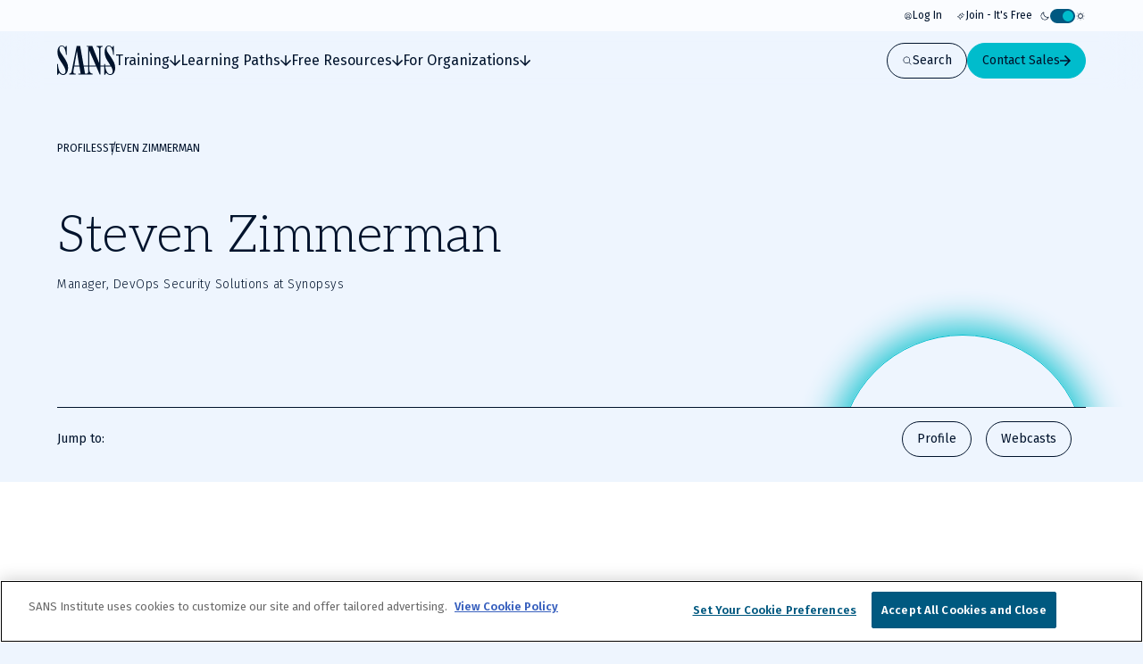

--- FILE ---
content_type: text/html; charset=utf-8
request_url: https://www.sans.org/profiles/steven-zimmerman
body_size: 33375
content:
<!DOCTYPE html><html data-theme="dark" lang="en-US"><head><meta charSet="utf-8"/><meta name="viewport" content="width=device-width, initial-scale=1"/><link rel="preload" as="image" imageSrcSet="/_next/image?url=https%3A%2F%2Fimages.contentstack.io%2Fv3%2Fassets%2Fbltabe50a4554f8e97f%2Fblt73b96813583b0977%2F681295c292b1f252ada4b561%2FSteven_Zimmerman_Bio_Headshot.PNG&amp;w=16&amp;q=75 16w, /_next/image?url=https%3A%2F%2Fimages.contentstack.io%2Fv3%2Fassets%2Fbltabe50a4554f8e97f%2Fblt73b96813583b0977%2F681295c292b1f252ada4b561%2FSteven_Zimmerman_Bio_Headshot.PNG&amp;w=32&amp;q=75 32w, /_next/image?url=https%3A%2F%2Fimages.contentstack.io%2Fv3%2Fassets%2Fbltabe50a4554f8e97f%2Fblt73b96813583b0977%2F681295c292b1f252ada4b561%2FSteven_Zimmerman_Bio_Headshot.PNG&amp;w=48&amp;q=75 48w, /_next/image?url=https%3A%2F%2Fimages.contentstack.io%2Fv3%2Fassets%2Fbltabe50a4554f8e97f%2Fblt73b96813583b0977%2F681295c292b1f252ada4b561%2FSteven_Zimmerman_Bio_Headshot.PNG&amp;w=64&amp;q=75 64w, /_next/image?url=https%3A%2F%2Fimages.contentstack.io%2Fv3%2Fassets%2Fbltabe50a4554f8e97f%2Fblt73b96813583b0977%2F681295c292b1f252ada4b561%2FSteven_Zimmerman_Bio_Headshot.PNG&amp;w=96&amp;q=75 96w, /_next/image?url=https%3A%2F%2Fimages.contentstack.io%2Fv3%2Fassets%2Fbltabe50a4554f8e97f%2Fblt73b96813583b0977%2F681295c292b1f252ada4b561%2FSteven_Zimmerman_Bio_Headshot.PNG&amp;w=128&amp;q=75 128w, /_next/image?url=https%3A%2F%2Fimages.contentstack.io%2Fv3%2Fassets%2Fbltabe50a4554f8e97f%2Fblt73b96813583b0977%2F681295c292b1f252ada4b561%2FSteven_Zimmerman_Bio_Headshot.PNG&amp;w=256&amp;q=75 256w, /_next/image?url=https%3A%2F%2Fimages.contentstack.io%2Fv3%2Fassets%2Fbltabe50a4554f8e97f%2Fblt73b96813583b0977%2F681295c292b1f252ada4b561%2FSteven_Zimmerman_Bio_Headshot.PNG&amp;w=375&amp;q=75 375w, /_next/image?url=https%3A%2F%2Fimages.contentstack.io%2Fv3%2Fassets%2Fbltabe50a4554f8e97f%2Fblt73b96813583b0977%2F681295c292b1f252ada4b561%2FSteven_Zimmerman_Bio_Headshot.PNG&amp;w=384&amp;q=75 384w, /_next/image?url=https%3A%2F%2Fimages.contentstack.io%2Fv3%2Fassets%2Fbltabe50a4554f8e97f%2Fblt73b96813583b0977%2F681295c292b1f252ada4b561%2FSteven_Zimmerman_Bio_Headshot.PNG&amp;w=768&amp;q=75 768w, /_next/image?url=https%3A%2F%2Fimages.contentstack.io%2Fv3%2Fassets%2Fbltabe50a4554f8e97f%2Fblt73b96813583b0977%2F681295c292b1f252ada4b561%2FSteven_Zimmerman_Bio_Headshot.PNG&amp;w=1024&amp;q=75 1024w, /_next/image?url=https%3A%2F%2Fimages.contentstack.io%2Fv3%2Fassets%2Fbltabe50a4554f8e97f%2Fblt73b96813583b0977%2F681295c292b1f252ada4b561%2FSteven_Zimmerman_Bio_Headshot.PNG&amp;w=1200&amp;q=75 1200w, /_next/image?url=https%3A%2F%2Fimages.contentstack.io%2Fv3%2Fassets%2Fbltabe50a4554f8e97f%2Fblt73b96813583b0977%2F681295c292b1f252ada4b561%2FSteven_Zimmerman_Bio_Headshot.PNG&amp;w=1920&amp;q=75 1920w, /_next/image?url=https%3A%2F%2Fimages.contentstack.io%2Fv3%2Fassets%2Fbltabe50a4554f8e97f%2Fblt73b96813583b0977%2F681295c292b1f252ada4b561%2FSteven_Zimmerman_Bio_Headshot.PNG&amp;w=2560&amp;q=75 2560w, /_next/image?url=https%3A%2F%2Fimages.contentstack.io%2Fv3%2Fassets%2Fbltabe50a4554f8e97f%2Fblt73b96813583b0977%2F681295c292b1f252ada4b561%2FSteven_Zimmerman_Bio_Headshot.PNG&amp;w=3840&amp;q=75 3840w" imageSizes="214px, (min-width: 1024px) 252px"/><link rel="stylesheet" href="/_next/static/css/b535aa7ca67f6316.css" data-precedence="next"/><link rel="stylesheet" href="/_next/static/css/f60c4c18eaea2539.css" data-precedence="next"/><link rel="stylesheet" href="/_next/static/css/10a162551269c449.css" data-precedence="next"/><link rel="stylesheet" href="/_next/static/css/e965edbd63e954e3.css" data-precedence="next"/><link rel="stylesheet" href="/_next/static/css/af60aad62f687494.css" data-precedence="next"/><link rel="preload" as="script" fetchPriority="low" href="/_next/static/chunks/webpack-01e8a05b8d42e857.js"/><script src="/_next/static/chunks/a3e39c5c-9e645912814bf596.js" async=""></script><script src="/_next/static/chunks/6218-0213aa9ed086f2dc.js" async=""></script><script src="/_next/static/chunks/main-app-f46bad600cdbfb8c.js" async=""></script><script src="/_next/static/chunks/0ac02ab0-62864040bdc29293.js" async=""></script><script src="/_next/static/chunks/3811-1b9013713777dc85.js" async=""></script><script src="/_next/static/chunks/9180-8a73f59a122e5111.js" async=""></script><script src="/_next/static/chunks/7794-206598dc1df8cce6.js" async=""></script><script src="/_next/static/chunks/6103-6c72b6502c3307a9.js" async=""></script><script src="/_next/static/chunks/3324-9625e4ba87f90da4.js" async=""></script><script src="/_next/static/chunks/4910-7c16c2544623f85b.js" async=""></script><script src="/_next/static/chunks/9664-a622fa8b052692b6.js" async=""></script><script src="/_next/static/chunks/3479-3e26315874f4c137.js" async=""></script><script src="/_next/static/chunks/7876-c05679eb00368334.js" async=""></script><script src="/_next/static/chunks/2802-45e3c8d057631a7f.js" async=""></script><script src="/_next/static/chunks/app/layout-ec50c96604eab06a.js" async=""></script><script src="/_next/static/chunks/4589-4d264f7ade8ebf7f.js" async=""></script><script src="/_next/static/chunks/9909-bcbd1fc9e1babe4c.js" async=""></script><script src="/_next/static/chunks/app/page-788840661de1da4d.js" async=""></script><script src="/_next/static/chunks/app/error-656542857a4f54f0.js" async=""></script><script src="/_next/static/chunks/9535-4b16bf17ddd7f9a8.js" async=""></script><script src="/_next/static/chunks/1164-8d7d27a397f6c136.js" async=""></script><script src="/_next/static/chunks/3347-c1d54645b3a4ba76.js" async=""></script><script src="/_next/static/chunks/app/%5B...slugs%5D/page-f082fea31874076a.js" async=""></script><link rel="preload" href="https://cdn.optimizely.com/js/28081820005.js" as="script"/><link rel="preload" href="https://www.googletagmanager.com/gtm.js?id=GTM-5T9DW3B" as="script"/><meta name="next-size-adjust" content=""/><title>Steven Zimmerman | SANS Institute</title><meta name="description" content="Steven Zimmerman is a DevOps Security Solutions Manager for Synopsys’ Software Integrity Group, focused on helping organizations establish a cohesive, resilient application security strategy with developers and software engineers built-in at critical stages."/><meta name="language" content="en"/><link rel="canonical" href="https://www.sans.org/profiles/steven-zimmerman"/><meta property="og:title" content="Steven Zimmerman"/><meta property="og:description" content="Steven Zimmerman is a DevOps Security Solutions Manager for Synopsys’ Software Integrity Group, focused on helping organizations establish a cohesive, resilient application security strategy with developers and software engineers built-in at critical stages."/><meta property="og:url" content="https://www.sans.org/profiles/steven-zimmerman"/><meta property="og:site_name" content="SANS Institute"/><meta property="og:type" content="website"/><meta name="twitter:card" content="summary"/><meta name="twitter:site" content="@SANSInstitute"/><meta name="twitter:title" content="Steven Zimmerman"/><meta name="twitter:description" content="Steven Zimmerman is a DevOps Security Solutions Manager for Synopsys’ Software Integrity Group, focused on helping organizations establish a cohesive, resilient application security strategy with developers and software engineers built-in at critical stages."/><link rel="icon" href="/favicon.ico" type="image/x-icon" sizes="48x48"/><link rel="icon" href="/icon1.png?2951f2f1b780f8ac" type="image/png" sizes="96x96"/><script src="/_next/static/chunks/polyfills-42372ed130431b0a.js" noModule=""></script></head><body class="__variable_71459b __variable_5c0054 __variable_9e78df"><div hidden=""><!--$--><!--/$--></div><!--$--><!--/$--><script>((a,b,c,d,e,f,g,h)=>{let i=document.documentElement,j=["light","dark"];function k(b){var c;(Array.isArray(a)?a:[a]).forEach(a=>{let c="class"===a,d=c&&f?e.map(a=>f[a]||a):e;c?(i.classList.remove(...d),i.classList.add(b)):i.setAttribute(a,b)}),c=b,h&&j.includes(c)&&(i.style.colorScheme=c)}if(d)k(d);else try{let a=localStorage.getItem(b)||c,d=g&&"system"===a?window.matchMedia("(prefers-color-scheme: dark)").matches?"dark":"light":a;k(d)}catch(a){}})("data-theme","theme","system",null,["light","dark"],null,true,false)</script><div class="c-skip-links"><ul class="skip-links__list u-container"><li class="skip-links__list-item"><button class="c-button button--tertiary-white skip-links__list-item-button" type="button"><span class="button__label">Skip to main content</span></button></li><li class="skip-links__list-item"><button class="c-button button--tertiary-white skip-links__list-item-button" type="button"><span class="button__label">Go to search</span></button></li><li class="skip-links__list-item"><button class="c-button button--tertiary-white skip-links__list-item-button" type="button"><span class="button__label">Go to footer</span></button></li></ul></div><header class="c-header header--is-visible"><div class="c-topbar"><div class="c-container topbar__container"><nav aria-label="Topbar navigation" class="topbar__nav"><div class="topbar__nav-item"><a class="topbar__nav-item-link" href="/account/login"><svg height="10" width="10"><use href="/icons.svg#login"></use></svg>Log In</a></div><div class="topbar__nav-item"><a class="topbar__nav-item-link" href="/account/create"><svg height="10" width="10"><use href="/icons.svg#new"></use></svg>Join - It&#x27;s Free</a></div></nav><button class="c-theme-switcher" type="button"><svg height="24" width="24" class="theme-switcher__icon"><use href="/icons.svg#moon"></use></svg><span class="sr-only"></span><span class="theme-switcher__toggle"></span><svg height="24" width="24" class="theme-switcher__icon"><use href="/icons.svg#sun"></use></svg></button></div></div><div class="header__wrapper"><div class="c-container header__container"><a aria-disabled="false" aria-label="Go to homepage" href="/"><svg height="33" width="65" class="header__logo"><use href="/icons.svg#logo"></use></svg></a><div class="header__drawer"><div class="c-mobile-drawer-search" role="combobox" aria-expanded="false" aria-haspopup="listbox" aria-labelledby="mobile-drawer-search-label"><form class="mobile-drawer-search__form" noValidate="" role="search" action="" method="GET"><label class="sr-only" for="mobile-drawer-search-input" id="mobile-drawer-search-label">Search</label><div class="c-search-input mobile-drawer-search__input"><input autoCapitalize="none" class="search-input__field" type="search" aria-autocomplete="both" aria-labelledby="mobile-drawer-search-label" id="mobile-drawer-search-input" autoComplete="off" autoCorrect="off" enterKeyHint="search" spellCheck="false" placeholder="What are you looking for?" maxLength="512"/><div class="search-input__buttons"><button class="c-button button--primary button--icon-right button--is-icon-only" type="submit"><div class="c-loading-spinner loading-spinner--size-md button__loader"><div class="loading-spinner__spinner"></div></div><span class="sr-only">Search</span></button></div></div></form><div class="search-results--mobile-drawer"></div></div><div class="c-header-navigation"><div aria-label="Main tab navigation" class="header-navigation__tabs" role="tablist"><button id="header-navigation-tab-0" role="tab" tabindex="0" class="c-button button--tertiary-white button--icon-right button--icon-translate-right header-navigation__tab" aria-controls="header-navigation-tabpanel-0" aria-selected="false" type="button"><svg height="24" width="24" aria-hidden="true" class="button__icon"><use href="/icons.svg#arrow-right-heavy"></use></svg><span class="button__label">Training</span></button><button id="header-navigation-tab-1" role="tab" tabindex="0" class="c-button button--tertiary-white button--icon-right button--icon-translate-right header-navigation__tab" aria-controls="header-navigation-tabpanel-1" aria-selected="false" type="button"><svg height="24" width="24" aria-hidden="true" class="button__icon"><use href="/icons.svg#arrow-right-heavy"></use></svg><span class="button__label">Learning Paths</span></button><button id="header-navigation-tab-2" role="tab" tabindex="0" class="c-button button--tertiary-white button--icon-right button--icon-translate-right header-navigation__tab" aria-controls="header-navigation-tabpanel-2" aria-selected="false" type="button"><svg height="24" width="24" aria-hidden="true" class="button__icon"><use href="/icons.svg#arrow-right-heavy"></use></svg><span class="button__label">Free Resources</span></button><button id="header-navigation-tab-3" role="tab" tabindex="0" class="c-button button--tertiary-white button--icon-right button--icon-translate-right header-navigation__tab" aria-controls="header-navigation-tabpanel-3" aria-selected="false" type="button"><svg height="24" width="24" aria-hidden="true" class="button__icon"><use href="/icons.svg#arrow-right-heavy"></use></svg><span class="button__label">For Organizations</span></button></div><div aria-labelledby="header-navigation-tab-0" id="header-navigation-tab-0" role="tabpanel" class="header-navigation__tabpanel"><div class="u-container header-navigation__tabpanel-container"><button class="c-button button--tertiary-white button--icon-left button--icon-translate-right header-navigation__tabpanel-back-button" type="button"><svg height="24" width="24" aria-hidden="true" class="button__icon"><use href="/icons.svg#arrow-right-heavy"></use></svg><span class="button__label">Back</span></button><a class="header-navigation__tabpanel-link" href="/cyber-security-training-overview">Training</a><div class="c-grid grid--columns-12"><nav aria-label="navigation for: training" class="grid__item grid__item--col-span-12 grid__item--col-span-tablet-8 header-navigation__tabpanel-items"><div class="header-navigation__tabpanel-item-single"><a aria-label="Courses" class="header-navigation__tabpanel-link-container" href="/cybersecurity-courses"><svg height="14" width="14" aria-hidden="true" class="header-navigation__tabpanel-item-single-icon"><use href="/icons.svg#courses-cards-three"></use></svg><div class="header-navigation__tabpanel-item-single-content"><p class="c-text header-navigation__tabpanel-item-single-link">Courses</p><p class="c-text header-navigation__tabpanel-item-single-description">Build cyber prowess with training from renowned experts</p></div></a></div><div class="header-navigation__tabpanel-item-single"><a aria-label="Ways to Train" class="header-navigation__tabpanel-link-container" href="/cyber-security-training-formats"><svg height="14" width="14" aria-hidden="true" class="header-navigation__tabpanel-item-single-icon"><use href="/icons.svg#training"></use></svg><div class="header-navigation__tabpanel-item-single-content"><p class="c-text header-navigation__tabpanel-item-single-link">Ways to Train</p><p class="c-text header-navigation__tabpanel-item-single-description">Multiple training options to best fit your schedule and preferred learning style</p></div></a></div><div class="header-navigation__tabpanel-item-single"><a aria-label="Cyber Ranges" class="header-navigation__tabpanel-link-container" href="/cyber-ranges"><svg height="14" width="14" aria-hidden="true" class="header-navigation__tabpanel-item-single-icon"><use href="/icons.svg#hands-on-solutions"></use></svg><div class="header-navigation__tabpanel-item-single-content"><p class="c-text header-navigation__tabpanel-item-single-link">Cyber Ranges</p><p class="c-text header-navigation__tabpanel-item-single-description">Hands-on training to keep you at the top of your game</p></div></a></div><div class="header-navigation__tabpanel-item-single"><a href="/cyber-security-training-events" aria-label="Training Events &amp; Summits" class="header-navigation__tabpanel-link-container" target="_self"><svg height="14" width="14" aria-hidden="true" class="header-navigation__tabpanel-item-single-icon"><use href="/icons.svg#location"></use></svg><div class="header-navigation__tabpanel-item-single-content"><p class="c-text header-navigation__tabpanel-item-single-link">Training Events &amp; Summits</p><p class="c-text header-navigation__tabpanel-item-single-description">Expert-led training at locations around the world</p></div></a></div><div class="header-navigation__tabpanel-item-single"><a aria-label="Certifications" class="header-navigation__tabpanel-link-container" href="/cyber-security-certifications"><svg height="14" width="14" aria-hidden="true" class="header-navigation__tabpanel-item-single-icon"><use href="/icons.svg#sealcheck-certification"></use></svg><div class="header-navigation__tabpanel-item-single-content"><p class="c-text header-navigation__tabpanel-item-single-link">Certifications</p><p class="c-text header-navigation__tabpanel-item-single-description">Demonstrate cybersecurity expertise with GIAC certifications</p></div></a></div><div class="header-navigation__tabpanel-item-single"><a aria-label="Free Training Events" class="header-navigation__tabpanel-link-container" href="/free-cybersecurity-events"><svg height="14" width="14" aria-hidden="true" class="header-navigation__tabpanel-item-single-icon"><use href="/icons.svg#calendar-check"></use></svg><div class="header-navigation__tabpanel-item-single-content"><p class="c-text header-navigation__tabpanel-item-single-link">Free Training Events</p><p class="c-text header-navigation__tabpanel-item-single-description">Upcoming workshops, webinars and local events
</p></div></a></div><div class="header-navigation__tabpanel-item-single"><a aria-label="Workforce Security and Risk Training " class="header-navigation__tabpanel-link-container" href="/for-organizations/workforce"><svg height="14" width="14" aria-hidden="true" class="header-navigation__tabpanel-item-single-icon"><use href="/icons.svg#shield-workforce"></use></svg><div class="header-navigation__tabpanel-item-single-content"><p class="c-text header-navigation__tabpanel-item-single-link">Workforce Security and Risk Training </p><p class="c-text header-navigation__tabpanel-item-single-description">Harden enterprise security with end-user and role-based training</p></div></a></div><div class="header-navigation__tabpanel-item-single"><a aria-label="Meet Our Instructors" class="header-navigation__tabpanel-link-container" href="/instructors"><svg height="14" width="14" aria-hidden="true" class="header-navigation__tabpanel-item-single-icon"><use href="/icons.svg#user-private-training"></use></svg><div class="header-navigation__tabpanel-item-single-content"><p class="c-text header-navigation__tabpanel-item-single-link">Meet Our Instructors</p><p class="c-text header-navigation__tabpanel-item-single-description">Train with world-class cybersecurity experts who bring real-world expertise to class.</p></div></a></div></nav><div class="grid__item grid__item--col-start-1 grid__item--col-start-tablet-10 grid__item--col-end-13 header-navigation__tabpanel-featured header-navigation__tabpanel-featured--is-card"><div class="header-navigation__tabpanel-card"><div class="header-navigation__tabpanel-card-title"><span class="c-heading heading--is-h6 heading--is-h6-desktop">Featured Course</span><a class="c-button button--tertiary header-navigation__tabpanel-card-button" href="/cyber-security-courses"><span class="button__label">View All Courses</span></a></div><article class="c-course-card course-card--is-default header-navigation__tabpanel-course-card"><div class="course-card__grid"><h3 class="c-heading heading--is-h5 heading--is-h5-desktop course-card__title">SEC595: Applied Data Science and AI/Machine Learning for Cybersecurity Professionals</h3><header class="course-card__header"></header><div class="course-card__labels"><span class="course-card__label-code">SEC595</span><span class="course-card__label-focus-area">Cyber Defense, Artificial Intelligence</span></div><div class="course-card__image-wrapper"><img alt="SEC595: Applied Data Science and AI/Machine Learning for Cybersecurity Professionals" loading="lazy" width="1514" height="792" decoding="async" data-nimg="1" class="course-card__image" style="color:transparent" sizes="100vw, (min-width: 768px) 66vw" srcSet="/_next/image?url=https%3A%2F%2Fimages.contentstack.io%2Fv3%2Fassets%2Fbltabe50a4554f8e97f%2Fblta744d1449d56747e%2F68cc24727ca471dde41357dd%2Fcourse-cards_cyber-defense_SEC595_1514x792.png&amp;w=256&amp;q=75 256w, /_next/image?url=https%3A%2F%2Fimages.contentstack.io%2Fv3%2Fassets%2Fbltabe50a4554f8e97f%2Fblta744d1449d56747e%2F68cc24727ca471dde41357dd%2Fcourse-cards_cyber-defense_SEC595_1514x792.png&amp;w=375&amp;q=75 375w, /_next/image?url=https%3A%2F%2Fimages.contentstack.io%2Fv3%2Fassets%2Fbltabe50a4554f8e97f%2Fblta744d1449d56747e%2F68cc24727ca471dde41357dd%2Fcourse-cards_cyber-defense_SEC595_1514x792.png&amp;w=384&amp;q=75 384w, /_next/image?url=https%3A%2F%2Fimages.contentstack.io%2Fv3%2Fassets%2Fbltabe50a4554f8e97f%2Fblta744d1449d56747e%2F68cc24727ca471dde41357dd%2Fcourse-cards_cyber-defense_SEC595_1514x792.png&amp;w=768&amp;q=75 768w, /_next/image?url=https%3A%2F%2Fimages.contentstack.io%2Fv3%2Fassets%2Fbltabe50a4554f8e97f%2Fblta744d1449d56747e%2F68cc24727ca471dde41357dd%2Fcourse-cards_cyber-defense_SEC595_1514x792.png&amp;w=1024&amp;q=75 1024w, /_next/image?url=https%3A%2F%2Fimages.contentstack.io%2Fv3%2Fassets%2Fbltabe50a4554f8e97f%2Fblta744d1449d56747e%2F68cc24727ca471dde41357dd%2Fcourse-cards_cyber-defense_SEC595_1514x792.png&amp;w=1200&amp;q=75 1200w, /_next/image?url=https%3A%2F%2Fimages.contentstack.io%2Fv3%2Fassets%2Fbltabe50a4554f8e97f%2Fblta744d1449d56747e%2F68cc24727ca471dde41357dd%2Fcourse-cards_cyber-defense_SEC595_1514x792.png&amp;w=1920&amp;q=75 1920w, /_next/image?url=https%3A%2F%2Fimages.contentstack.io%2Fv3%2Fassets%2Fbltabe50a4554f8e97f%2Fblta744d1449d56747e%2F68cc24727ca471dde41357dd%2Fcourse-cards_cyber-defense_SEC595_1514x792.png&amp;w=2560&amp;q=75 2560w, /_next/image?url=https%3A%2F%2Fimages.contentstack.io%2Fv3%2Fassets%2Fbltabe50a4554f8e97f%2Fblta744d1449d56747e%2F68cc24727ca471dde41357dd%2Fcourse-cards_cyber-defense_SEC595_1514x792.png&amp;w=3840&amp;q=75 3840w" src="/_next/image?url=https%3A%2F%2Fimages.contentstack.io%2Fv3%2Fassets%2Fbltabe50a4554f8e97f%2Fblta744d1449d56747e%2F68cc24727ca471dde41357dd%2Fcourse-cards_cyber-defense_SEC595_1514x792.png&amp;w=3840&amp;q=75"/></div><div class="course-card__buttons"><a class="c-button button--secondary button--icon-right button--icon-translate-right" href="/cyber-security-courses/applied-data-science-machine-learning"><svg height="24" width="24" aria-hidden="true" class="button__icon"><use href="/icons.svg#arrow-right-heavy"></use></svg><span class="button__label">View course details</span></a><a class="c-button button--primary button--icon-right button--icon-translate-right" href="/cyber-security-courses/applied-data-science-machine-learning#schedule-pricing"><svg height="24" width="24" aria-hidden="true" class="button__icon"><use href="/icons.svg#arrow-right-heavy"></use></svg><span class="button__label">Register</span></a></div></div></article></div></div></div></div><div class="header-navigation__tabpanel-bottom-bar"><div class="c-container"><span class="c-text header-navigation__tabpanel-bottom-bar-title">Get a Free Hour of SANS Training</span><div class="header-navigation__tabpanel-bottom-bar-wrapper"><p class="c-text header-navigation__tabpanel-bottom-bar-description">Experience SANS training through course previews.</p><a class="c-button button--tertiary button--icon-right button--icon-translate-right header-navigation__tabpanel-bottom-bar-button" href="/course-preview"><svg height="24" width="24" aria-hidden="true" class="button__icon"><use href="/icons.svg#arrow-right-heavy"></use></svg><span class="button__label">Learn More</span></a></div></div></div></div><div aria-labelledby="header-navigation-tab-1" id="header-navigation-tab-1" role="tabpanel" class="header-navigation__tabpanel"><div class="u-container header-navigation__tabpanel-container"><button class="c-button button--tertiary-white button--icon-left button--icon-translate-right header-navigation__tabpanel-back-button" type="button"><svg height="24" width="24" aria-hidden="true" class="button__icon"><use href="/icons.svg#arrow-right-heavy"></use></svg><span class="button__label">Back</span></button><a class="header-navigation__tabpanel-link" href="/learning-paths">Learning Paths</a><div class="c-grid grid--columns-12"><nav aria-label="navigation for: learning paths" class="grid__item grid__item--col-span-12 grid__item--col-span-tablet-8 header-navigation__tabpanel-items"><div class="header-navigation__tabpanel-item-single"><a aria-label="By Focus Area" class="header-navigation__tabpanel-link-container" href="/cybersecurity-focus-areas"><svg height="14" width="14" aria-hidden="true" class="header-navigation__tabpanel-item-single-icon"><use href="/icons.svg#focus"></use></svg><div class="header-navigation__tabpanel-item-single-content"><p class="c-text header-navigation__tabpanel-item-single-link">By Focus Area</p><p class="c-text header-navigation__tabpanel-item-single-description">Chart your path to job-specific training courses</p></div></a></div><div class="header-navigation__tabpanel-item-single"><a aria-label="New to Cyber" class="header-navigation__tabpanel-link-container" href="/mlp/new-to-cyber"><svg height="14" width="14" aria-hidden="true" class="header-navigation__tabpanel-item-single-icon"><use href="/icons.svg#new"></use></svg><div class="header-navigation__tabpanel-item-single-content"><p class="c-text header-navigation__tabpanel-item-single-link">New to Cyber</p><p class="c-text header-navigation__tabpanel-item-single-description">Give your cybersecurity career the right foundation for success</p></div></a></div><div class="header-navigation__tabpanel-item-single"><a aria-label="By Job Role" class="header-navigation__tabpanel-link-container" href="/job-roles"><svg height="14" width="14" aria-hidden="true" class="header-navigation__tabpanel-item-single-icon"><use href="/icons.svg#briefcase-management"></use></svg><div class="header-navigation__tabpanel-item-single-content"><p class="c-text header-navigation__tabpanel-item-single-link">By Job Role</p><p class="c-text header-navigation__tabpanel-item-single-description">Find the courses and certifications that align with our current or desired role</p></div></a></div><div class="header-navigation__tabpanel-item-single"><a aria-label="Leadership" class="header-navigation__tabpanel-link-container" href="/cybersecurity-focus-areas/leadership"><svg height="14" width="14" aria-hidden="true" class="header-navigation__tabpanel-item-single-icon"><use href="/icons.svg#ranking"></use></svg><div class="header-navigation__tabpanel-item-single-content"><p class="c-text header-navigation__tabpanel-item-single-link">Leadership</p><p class="c-text header-navigation__tabpanel-item-single-description">Training designed to help security leaders reduce organizational risk</p></div></a></div><div class="header-navigation__tabpanel-item-single"><a aria-label="By Skills Framework or Directive" class="header-navigation__tabpanel-link-container" href="/frameworks-and-directives"><svg height="14" width="14" aria-hidden="true" class="header-navigation__tabpanel-item-single-icon"><use href="/icons.svg#atom"></use></svg><div class="header-navigation__tabpanel-item-single-content"><p class="c-text header-navigation__tabpanel-item-single-link">By Skills Framework or Directive</p><p class="c-text header-navigation__tabpanel-item-single-description">Explore how SANS courses align with leading cybersecurity skills frameworks including NICE, ECSF and DoD 8140</p></div></a></div><div class="header-navigation__tabpanel-item-single"><a aria-label="Degree and Certificate Programs" class="header-navigation__tabpanel-link-container" href="https://www.sans.edu/"><svg height="14" width="14" aria-hidden="true" class="header-navigation__tabpanel-item-single-icon"><use href="/icons.svg#degree"></use></svg><div class="header-navigation__tabpanel-item-single-content"><p class="c-text header-navigation__tabpanel-item-single-link">Degree and Certificate Programs</p><p class="c-text header-navigation__tabpanel-item-single-description">Gain the skills, certifications, and confidence to launch or advance your cybersecurity career.</p></div></a></div><div class="header-navigation__tabpanel-item-single"><a aria-label="By Skills Roadmap" class="header-navigation__tabpanel-link-container" href="/cyber-security-skills-roadmap"><svg height="14" width="14" aria-hidden="true" class="header-navigation__tabpanel-item-single-icon"><use href="/icons.svg#learning-paths"></use></svg><div class="header-navigation__tabpanel-item-single-content"><p class="c-text header-navigation__tabpanel-item-single-link">By Skills Roadmap</p><p class="c-text header-navigation__tabpanel-item-single-description">Find the right training path based on critical skills</p></div></a></div></nav><div class="grid__item grid__item--col-start-1 grid__item--col-start-tablet-10 grid__item--col-end-13 header-navigation__tabpanel-featured header-navigation__tabpanel-featured--is-card"><div class="header-navigation__tabpanel-card"><div class="header-navigation__tabpanel-card-title"><span class="c-heading heading--is-h6 heading--is-h6-desktop">Featured</span><a class="c-button button--tertiary header-navigation__tabpanel-card-button" href="/cybersecurity-focus-areas"><span class="button__label">View all Focus Areas</span></a></div><div class="c-learning-paths-card learning-parths-card--is-simplified learning-paths-card--is-color-ai header-navigation__tabpanel-learning-path-card"><svg height="24" width="24" class="learning-paths-card__icon"><use href="/icons.svg#related"></use></svg><a class="c-button button--tertiary-white button--icon-right button--icon-translate-right learning-paths-card__cta" href="/cybersecurity-focus-areas/ai"><svg height="24" width="24" aria-hidden="true" class="button__icon"><use href="/icons.svg#arrow-right-heavy"></use></svg><span class="button__label">NEW - AI Security Training</span></a></div></div></div></div></div><div class="header-navigation__tabpanel-bottom-bar"><div class="c-container"><span class="c-text header-navigation__tabpanel-bottom-bar-title">Can&#x27;t find what you are looking for?</span><div class="header-navigation__tabpanel-bottom-bar-wrapper"><p class="c-text header-navigation__tabpanel-bottom-bar-description">Let us help.</p><a class="c-button button--tertiary button--icon-right button--icon-translate-right header-navigation__tabpanel-bottom-bar-button" href="/about/contact"><svg height="24" width="24" aria-hidden="true" class="button__icon"><use href="/icons.svg#arrow-right-heavy"></use></svg><span class="button__label">Contact us</span></a></div></div></div></div><div aria-labelledby="header-navigation-tab-2" id="header-navigation-tab-2" role="tabpanel" class="header-navigation__tabpanel"><div class="u-container header-navigation__tabpanel-container"><button class="c-button button--tertiary-white button--icon-left button--icon-translate-right header-navigation__tabpanel-back-button" type="button"><svg height="24" width="24" aria-hidden="true" class="button__icon"><use href="/icons.svg#arrow-right-heavy"></use></svg><span class="button__label">Back</span></button><a class="header-navigation__tabpanel-link" href="/security-resources">Free Resources</a><div class="c-grid grid--columns-12"><div aria-label="navigation for: free resources" class="grid__item grid__item--col-span-12 grid__item--col-span-tablet-9 header-navigation__tabpanel-items header-navigation__tabpanel-items--is-3-grid"><nav class="header-navigation__tabpanel-item-multiple"><span class="c-text text--is-sm text--is-regular header-navigation__tabpanel-item-multiple-label">Watch &amp; Listen</span><a class="c-button button--unstyled button--icon-right button--icon-translate-right header-navigation__tabpanel-item-multiple-link" href="/webcasts"><svg height="24" width="24" aria-hidden="true" class="button__icon"><use href="/icons.svg#arrow-right-heavy"></use></svg><span class="button__label">Webinars</span></a><a class="c-button button--unstyled button--icon-right button--icon-translate-right header-navigation__tabpanel-item-multiple-link" href="/presentations"><svg height="24" width="24" aria-hidden="true" class="button__icon"><use href="/icons.svg#arrow-right-heavy"></use></svg><span class="button__label">Summit Presentations</span></a><a class="c-button button--unstyled button--icon-right button--icon-translate-right header-navigation__tabpanel-item-multiple-link" href="/podcasts"><svg height="24" width="24" aria-hidden="true" class="button__icon"><use href="/icons.svg#arrow-right-heavy"></use></svg><span class="button__label">Podcasts &amp; Live Streams</span></a><a class="c-button button--tertiary header-navigation__tabpanel-item-multiple-cta" href="/security-resources/watch-and-listen"><span class="button__label">Overview</span></a></nav><nav class="header-navigation__tabpanel-item-multiple"><span class="c-text text--is-sm text--is-regular header-navigation__tabpanel-item-multiple-label">Read</span><a class="c-button button--unstyled button--icon-right button--icon-translate-right header-navigation__tabpanel-item-multiple-link" href="/blog"><svg height="24" width="24" aria-hidden="true" class="button__icon"><use href="/icons.svg#arrow-right-heavy"></use></svg><span class="button__label">Blog</span></a><a class="c-button button--unstyled button--icon-right button--icon-translate-right header-navigation__tabpanel-item-multiple-link" href="/newsletters"><svg height="24" width="24" aria-hidden="true" class="button__icon"><use href="/icons.svg#arrow-right-heavy"></use></svg><span class="button__label">Newsletters</span></a><a href="https://isc.sans.edu/" class="c-button button--unstyled button--icon-right button--icon-translate-right header-navigation__tabpanel-item-multiple-link" target="_blank"><svg height="24" width="24" aria-hidden="true" class="button__icon"><use href="/icons.svg#arrow-right-heavy"></use></svg><span class="button__label">Internet Storm Center</span></a><a class="c-button button--tertiary header-navigation__tabpanel-item-multiple-cta" href="/security-resources/read"><span class="button__label">Overview</span></a></nav><nav class="header-navigation__tabpanel-item-multiple"><span class="c-text text--is-sm text--is-regular header-navigation__tabpanel-item-multiple-label">Download</span><a class="c-button button--unstyled button--icon-right button--icon-translate-right header-navigation__tabpanel-item-multiple-link" href="/tools"><svg height="24" width="24" aria-hidden="true" class="button__icon"><use href="/icons.svg#arrow-right-heavy"></use></svg><span class="button__label">Open Source Tools</span></a><a class="c-button button--unstyled button--icon-right button--icon-translate-right header-navigation__tabpanel-item-multiple-link" href="/posters"><svg height="24" width="24" aria-hidden="true" class="button__icon"><use href="/icons.svg#arrow-right-heavy"></use></svg><span class="button__label">Posters &amp; Cheat Sheets</span></a><a class="c-button button--unstyled button--icon-right button--icon-translate-right header-navigation__tabpanel-item-multiple-link" href="/information-security-policy"><svg height="24" width="24" aria-hidden="true" class="button__icon"><use href="/icons.svg#arrow-right-heavy"></use></svg><span class="button__label">Policy Templates</span></a><a class="c-button button--unstyled button--icon-right button--icon-translate-right header-navigation__tabpanel-item-multiple-link" href="/white-papers"><svg height="24" width="24" aria-hidden="true" class="button__icon"><use href="/icons.svg#arrow-right-heavy"></use></svg><span class="button__label">White Papers</span></a><a class="c-button button--tertiary header-navigation__tabpanel-item-multiple-cta" href="/security-resources/download"><span class="button__label">Overview</span></a></nav></div><div class="grid__item grid__item--col-start-1 grid__item--col-start-tablet-10 grid__item--col-end-13 header-navigation__tabpanel-featured header-navigation__tabpanel-featured--is-items"><div class="header-navigation__tabpanel-item-single"><a aria-label="SANS Community Benefits" class="header-navigation__tabpanel-link-container" href="/member-benefits"><svg height="14" width="14" aria-hidden="true" class="header-navigation__tabpanel-item-single-icon"><use href="/icons.svg#new"></use></svg><div class="header-navigation__tabpanel-item-single-content"><p class="c-text header-navigation__tabpanel-item-single-link">SANS Community Benefits</p><p class="c-text header-navigation__tabpanel-item-single-description">Connect, learn, and share with other cybersecurity professionals</p></div></a></div><div class="header-navigation__tabpanel-item-single"><a aria-label="Customer Case Studies" class="header-navigation__tabpanel-link-container" href="/customer-reviews"><svg height="14" width="14" aria-hidden="true" class="header-navigation__tabpanel-item-single-icon"><use href="/icons.svg#people-3"></use></svg><div class="header-navigation__tabpanel-item-single-content"><p class="c-text header-navigation__tabpanel-item-single-link">Customer Case Studies</p><p class="c-text header-navigation__tabpanel-item-single-description">Discover how organizations and individual cyber practitioners use SANS training and GIAC certifications</p></div></a></div><div class="header-navigation__tabpanel-item-single"><a aria-label="AI Risk &amp; Readiness" class="header-navigation__tabpanel-link-container" href="/mlp/artificial-intelligence"><svg height="14" width="14" aria-hidden="true" class="header-navigation__tabpanel-item-single-icon"><use href="/icons.svg#head"></use></svg><div class="header-navigation__tabpanel-item-single-content"><p class="c-text header-navigation__tabpanel-item-single-link">AI Risk &amp; Readiness</p><p class="c-text header-navigation__tabpanel-item-single-description">Explore expert-driven guidance, training, and tools to help defend against AI-powered threats and adopt AI securely</p></div></a></div></div></div></div><div class="header-navigation__tabpanel-bottom-bar"><div class="c-container"><span class="c-text header-navigation__tabpanel-bottom-bar-title">Join the SANS Community</span><div class="header-navigation__tabpanel-bottom-bar-wrapper"><p class="c-text header-navigation__tabpanel-bottom-bar-description">Become a member for instant access to our free resources.</p><a class="c-button button--tertiary button--icon-right button--icon-translate-right header-navigation__tabpanel-bottom-bar-button" href="/member-benefits"><svg height="24" width="24" aria-hidden="true" class="button__icon"><use href="/icons.svg#arrow-right-heavy"></use></svg><span class="button__label">Sign Up</span></a></div></div></div></div><div aria-labelledby="header-navigation-tab-3" id="header-navigation-tab-3" role="tabpanel" class="header-navigation__tabpanel"><div class="u-container header-navigation__tabpanel-container"><button class="c-button button--tertiary-white button--icon-left button--icon-translate-right header-navigation__tabpanel-back-button" type="button"><svg height="24" width="24" aria-hidden="true" class="button__icon"><use href="/icons.svg#arrow-right-heavy"></use></svg><span class="button__label">Back</span></button><a class="header-navigation__tabpanel-link" href="/for-organizations">For Organizations</a><div class="c-grid grid--columns-12"><div aria-label="navigation for: for organizations" class="grid__item grid__item--col-span-12 grid__item--col-span-tablet-9 header-navigation__tabpanel-items header-navigation__tabpanel-items--is-3-grid"><nav class="header-navigation__tabpanel-item-multiple"><span class="c-text text--is-sm text--is-regular header-navigation__tabpanel-item-multiple-label">Team Development</span><a class="c-button button--unstyled button--icon-right button--icon-translate-right header-navigation__tabpanel-item-multiple-link" href="/for-organizations/team-development/why-partner-with-sans"><svg height="24" width="24" aria-hidden="true" class="button__icon"><use href="/icons.svg#arrow-right-heavy"></use></svg><span class="button__label">Why Partner with SANS</span></a><a class="c-button button--unstyled button--icon-right button--icon-translate-right header-navigation__tabpanel-item-multiple-link" href="/for-organizations/team-development/group-purchasing"><svg height="24" width="24" aria-hidden="true" class="button__icon"><use href="/icons.svg#arrow-right-heavy"></use></svg><span class="button__label">Group Purchases</span></a><a class="c-button button--unstyled button--icon-right button--icon-translate-right header-navigation__tabpanel-item-multiple-link" href="/for-organizations/team-development/cybersecurity-assessments"><svg height="24" width="24" aria-hidden="true" class="button__icon"><use href="/icons.svg#arrow-right-heavy"></use></svg><span class="button__label">Skills &amp; Talent Assessments</span></a><a class="c-button button--unstyled button--icon-right button--icon-translate-right header-navigation__tabpanel-item-multiple-link" href="/for-organizations/team-development/private-training"><svg height="24" width="24" aria-hidden="true" class="button__icon"><use href="/icons.svg#arrow-right-heavy"></use></svg><span class="button__label">Private &amp; Custom Training Programs</span></a><a class="c-button button--tertiary header-navigation__tabpanel-item-multiple-cta" href="/for-organizations/team-development"><span class="button__label">Overview</span></a></nav><nav class="header-navigation__tabpanel-item-multiple"><span class="c-text text--is-sm text--is-regular header-navigation__tabpanel-item-multiple-label">Leadership Development</span><a href="/cyber-security-courses?refinementList%5Bfacets.focusArea%5D%5B0%5D=Cybersecurity%20Leadership" class="c-button button--unstyled button--icon-right button--icon-translate-right header-navigation__tabpanel-item-multiple-link"><svg height="24" width="24" aria-hidden="true" class="button__icon"><use href="/icons.svg#arrow-right-heavy"></use></svg><span class="button__label">Management Courses &amp; Accreditation</span></a><a class="c-button button--unstyled button--icon-right button--icon-translate-right header-navigation__tabpanel-item-multiple-link" href="/cyber-ranges/executive-cybersecurity-exercises"><svg height="24" width="24" aria-hidden="true" class="button__icon"><use href="/icons.svg#arrow-right-heavy"></use></svg><span class="button__label">Cyber Crisis Exercises</span></a><a class="c-button button--unstyled button--icon-right button--icon-translate-right header-navigation__tabpanel-item-multiple-link" href="/for-organizations/ciso-network"><svg height="24" width="24" aria-hidden="true" class="button__icon"><use href="/icons.svg#arrow-right-heavy"></use></svg><span class="button__label">CISO Network</span></a><a class="c-button button--tertiary header-navigation__tabpanel-item-multiple-cta" href="/cybersecurity-focus-areas/leadership"><span class="button__label">Overview</span></a></nav><nav class="header-navigation__tabpanel-item-multiple"><span class="c-text text--is-sm text--is-regular header-navigation__tabpanel-item-multiple-label">Workforce Security &amp; Risk</span><a class="c-button button--unstyled button--icon-right button--icon-translate-right header-navigation__tabpanel-item-multiple-link" href="/for-organizations/workforce/security-awareness-training"><svg height="24" width="24" aria-hidden="true" class="button__icon"><use href="/icons.svg#arrow-right-heavy"></use></svg><span class="button__label">Security Awareness Training</span></a><a class="c-button button--unstyled button--icon-right button--icon-translate-right header-navigation__tabpanel-item-multiple-link" href="/for-organizations/workforce/compliance-training"><svg height="24" width="24" aria-hidden="true" class="button__icon"><use href="/icons.svg#arrow-right-heavy"></use></svg><span class="button__label">Compliance Training</span></a><a class="c-button button--unstyled button--icon-right button--icon-translate-right header-navigation__tabpanel-item-multiple-link" href="/for-organizations/workforce/risk-management"><svg height="24" width="24" aria-hidden="true" class="button__icon"><use href="/icons.svg#arrow-right-heavy"></use></svg><span class="button__label">Risk Management</span></a><a class="c-button button--unstyled button--icon-right button--icon-translate-right header-navigation__tabpanel-item-multiple-link" href="/for-organizations/workforce/services"><svg height="24" width="24" aria-hidden="true" class="button__icon"><use href="/icons.svg#arrow-right-heavy"></use></svg><span class="button__label">Services</span></a><a class="c-button button--unstyled button--icon-right button--icon-translate-right header-navigation__tabpanel-item-multiple-link" href="/for-organizations/workforce/resources"><svg height="24" width="24" aria-hidden="true" class="button__icon"><use href="/icons.svg#arrow-right-heavy"></use></svg><span class="button__label">Resources</span></a><a class="c-button button--tertiary header-navigation__tabpanel-item-multiple-cta" href="/for-organizations/workforce"><span class="button__label">Overview</span></a></nav></div><div class="grid__item grid__item--col-start-1 grid__item--col-start-tablet-10 grid__item--col-end-13 header-navigation__tabpanel-featured header-navigation__tabpanel-featured--is-items"><div class="header-navigation__tabpanel-item-single"><a aria-label="Public Sector" class="header-navigation__tabpanel-link-container" href="/for-organizations/public-sector"><svg height="14" width="14" aria-hidden="true" class="header-navigation__tabpanel-item-single-icon"><use href="/icons.svg#building-office-enterprise"></use></svg><div class="header-navigation__tabpanel-item-single-content"><p class="c-text header-navigation__tabpanel-item-single-link">Public Sector</p><p class="c-text header-navigation__tabpanel-item-single-description">Mission-focused cybersecurity training for government, defense, and education</p></div></a></div><div class="header-navigation__tabpanel-item-single"><a aria-label="Partnerships" class="header-navigation__tabpanel-link-container" href="/partnerships"><svg height="14" width="14" aria-hidden="true" class="header-navigation__tabpanel-item-single-icon"><use href="/icons.svg#people-2"></use></svg><div class="header-navigation__tabpanel-item-single-content"><p class="c-text header-navigation__tabpanel-item-single-link">Partnerships</p><p class="c-text header-navigation__tabpanel-item-single-description">Explore industry-specific programming and customized training solutions</p></div></a></div><div class="header-navigation__tabpanel-item-single"><a aria-label="Sponsorship Opportunities" class="header-navigation__tabpanel-link-container" href="/sponsorship"><svg height="14" width="14" aria-hidden="true" class="header-navigation__tabpanel-item-single-icon"><use href="/icons.svg#info"></use></svg><div class="header-navigation__tabpanel-item-single-content"><p class="c-text header-navigation__tabpanel-item-single-link">Sponsorship Opportunities</p><p class="c-text header-navigation__tabpanel-item-single-description">Sponsor a SANS event or research paper</p></div></a></div></div></div></div><div class="header-navigation__tabpanel-bottom-bar"><div class="c-container"><span class="c-text header-navigation__tabpanel-bottom-bar-title">Interested in developing a training plan to fit your organization’s needs?</span><div class="header-navigation__tabpanel-bottom-bar-wrapper"><p class="c-text header-navigation__tabpanel-bottom-bar-description">We&#x27;re here to help.</p><a class="c-button button--tertiary button--icon-right button--icon-translate-right header-navigation__tabpanel-bottom-bar-button" href="/about/contact"><svg height="24" width="24" aria-hidden="true" class="button__icon"><use href="/icons.svg#arrow-right-heavy"></use></svg><span class="button__label">Contact Us</span></a></div></div></div></div></div><a class="c-button button--primary button--icon-right button--icon-translate-right header__button" target="_top" href="/about/contact#connect-with-a-training-advisor"><svg height="24" width="24" aria-hidden="true" class="button__icon"><use href="/icons.svg#arrow-right-heavy"></use></svg><span class="button__label">Contact Sales</span></a><div class="c-topbar header__drawer-topbar"><div class="c-container topbar__container"><nav aria-label="Topbar navigation" class="topbar__nav"><div class="topbar__nav-item"><a class="topbar__nav-item-link" href="/account/login"><svg height="10" width="10"><use href="/icons.svg#login"></use></svg>Log In</a></div><div class="topbar__nav-item"><a class="topbar__nav-item-link" href="/account/create"><svg height="10" width="10"><use href="/icons.svg#new"></use></svg>Join - It&#x27;s Free</a></div></nav><button class="c-theme-switcher" type="button"><svg height="24" width="24" class="theme-switcher__icon"><use href="/icons.svg#moon"></use></svg><span class="sr-only"></span><span class="theme-switcher__toggle"></span><svg height="24" width="24" class="theme-switcher__icon"><use href="/icons.svg#sun"></use></svg></button></div></div></div><button class="c-button button--tertiary-white button--icon-right header__button-modal" type="button"><svg height="24" width="24" aria-hidden="true" class="button__icon"><use href="/icons.svg#menu"></use></svg><span class="button__label">Menu</span></button><div class="header__buttons"><div id="search"><button class="c-button button--secondary button--icon-left header__button" aria-label="Open search" type="button"><svg height="24" width="24" aria-hidden="true" class="button__icon"><use href="/icons.svg#search"></use></svg><span class="button__label">Search</span></button><div class="desktop-header-search__modal" role="combobox" aria-expanded="false" aria-haspopup="listbox" aria-labelledby="desktop-header-search-label"><div class="desktop-header-search__input-wrapper"><div class="c-container desktop-header-search__input-container"><form class="desktop-header-search__form" noValidate="" role="search" action="" method="GET"><label class="sr-only" for="desktop-header-search-input" id="desktop-header-search-label">Search</label><input class="desktop-header-search__input" aria-autocomplete="both" aria-labelledby="desktop-header-search-label" id="desktop-header-search-input" autoComplete="off" autoCorrect="off" autoCapitalize="none" enterKeyHint="search" spellCheck="false" placeholder="What are you looking for?" maxLength="512" type="search" name="query"/><button class="c-button button--unstyled button--icon-right button--is-icon-only desktop-header-search__close-button" aria-label="Close" type="reset"><svg height="24" width="24" aria-hidden="true" class="button__icon"><use href="/icons.svg#close"></use></svg></button></form></div></div><div class="desktop-header-search__panel"></div></div></div><a class="c-button button--primary button--icon-right button--icon-translate-right header__button" target="_top" href="/about/contact#connect-with-a-training-advisor"><svg height="24" width="24" aria-hidden="true" class="button__icon"><use href="/icons.svg#arrow-right-heavy"></use></svg><span class="button__label">Contact Sales</span></a></div></div></div></header><main id="main"><section class="c-animate-in slide-in-from-bottom c-instructor-hero u-container instructor-hero--has-no-socials"><div class="instructor-hero__text-content"><script type="application/ld+json">{"@context":"https://schema.org","@type":"BreadcrumbList","itemListElement":[{"@type":"ListItem","position":1,"item":"https://www.sans.org/profiles","name":"Profiles"},{"@type":"ListItem","position":2,"item":"https://www.sans.org/profiles/steven-zimmerman","name":"Steven Zimmerman"}]}</script><nav aria-label="Breadcrumbs" class="c-breadcrumbs instructor-hero__breadcrumbs"><ol class="breadcrumbs__list"><li class="breadcrumbs__list-item"><a class="breadcrumbs__list-item-link" href="/profiles">Profiles</a></li><li class="breadcrumbs__list-item breadcrumbs__list-item--is-active"><span aria-current="page" class="breadcrumbs__list-item-link">Steven Zimmerman</span></li></ol><a class="c-button button--tertiary-white button--icon-left button--icon-translate-right breadcrumbs__button" href="/profiles"><svg height="24" width="24" aria-hidden="true" class="button__icon"><use href="/icons.svg#arrow-right-heavy"></use></svg><span class="button__label">Previous level</span></a></nav><h1 class="c-heading instructor-hero__name-heading">Steven Zimmerman</h1><h2 class="instructor-hero__role-and-title-heading"><span class="instructor-hero__title">Manager, DevOps Security Solutions at Synopsys</span></h2><div class="instructor-hero__columns"></div></div><div class="instructor-hero__profile-image"><div class="c-background-rings instructor-hero__profile-image-background-ring"><div class="background-rings__ring background-rings__ring--default"></div></div><img alt="Steven Zimmerman" decoding="async" data-nimg="fill" style="position:absolute;height:100%;width:100%;left:0;top:0;right:0;bottom:0;color:transparent" sizes="214px, (min-width: 1024px) 252px" srcSet="/_next/image?url=https%3A%2F%2Fimages.contentstack.io%2Fv3%2Fassets%2Fbltabe50a4554f8e97f%2Fblt73b96813583b0977%2F681295c292b1f252ada4b561%2FSteven_Zimmerman_Bio_Headshot.PNG&amp;w=16&amp;q=75 16w, /_next/image?url=https%3A%2F%2Fimages.contentstack.io%2Fv3%2Fassets%2Fbltabe50a4554f8e97f%2Fblt73b96813583b0977%2F681295c292b1f252ada4b561%2FSteven_Zimmerman_Bio_Headshot.PNG&amp;w=32&amp;q=75 32w, /_next/image?url=https%3A%2F%2Fimages.contentstack.io%2Fv3%2Fassets%2Fbltabe50a4554f8e97f%2Fblt73b96813583b0977%2F681295c292b1f252ada4b561%2FSteven_Zimmerman_Bio_Headshot.PNG&amp;w=48&amp;q=75 48w, /_next/image?url=https%3A%2F%2Fimages.contentstack.io%2Fv3%2Fassets%2Fbltabe50a4554f8e97f%2Fblt73b96813583b0977%2F681295c292b1f252ada4b561%2FSteven_Zimmerman_Bio_Headshot.PNG&amp;w=64&amp;q=75 64w, /_next/image?url=https%3A%2F%2Fimages.contentstack.io%2Fv3%2Fassets%2Fbltabe50a4554f8e97f%2Fblt73b96813583b0977%2F681295c292b1f252ada4b561%2FSteven_Zimmerman_Bio_Headshot.PNG&amp;w=96&amp;q=75 96w, /_next/image?url=https%3A%2F%2Fimages.contentstack.io%2Fv3%2Fassets%2Fbltabe50a4554f8e97f%2Fblt73b96813583b0977%2F681295c292b1f252ada4b561%2FSteven_Zimmerman_Bio_Headshot.PNG&amp;w=128&amp;q=75 128w, /_next/image?url=https%3A%2F%2Fimages.contentstack.io%2Fv3%2Fassets%2Fbltabe50a4554f8e97f%2Fblt73b96813583b0977%2F681295c292b1f252ada4b561%2FSteven_Zimmerman_Bio_Headshot.PNG&amp;w=256&amp;q=75 256w, /_next/image?url=https%3A%2F%2Fimages.contentstack.io%2Fv3%2Fassets%2Fbltabe50a4554f8e97f%2Fblt73b96813583b0977%2F681295c292b1f252ada4b561%2FSteven_Zimmerman_Bio_Headshot.PNG&amp;w=375&amp;q=75 375w, /_next/image?url=https%3A%2F%2Fimages.contentstack.io%2Fv3%2Fassets%2Fbltabe50a4554f8e97f%2Fblt73b96813583b0977%2F681295c292b1f252ada4b561%2FSteven_Zimmerman_Bio_Headshot.PNG&amp;w=384&amp;q=75 384w, /_next/image?url=https%3A%2F%2Fimages.contentstack.io%2Fv3%2Fassets%2Fbltabe50a4554f8e97f%2Fblt73b96813583b0977%2F681295c292b1f252ada4b561%2FSteven_Zimmerman_Bio_Headshot.PNG&amp;w=768&amp;q=75 768w, /_next/image?url=https%3A%2F%2Fimages.contentstack.io%2Fv3%2Fassets%2Fbltabe50a4554f8e97f%2Fblt73b96813583b0977%2F681295c292b1f252ada4b561%2FSteven_Zimmerman_Bio_Headshot.PNG&amp;w=1024&amp;q=75 1024w, /_next/image?url=https%3A%2F%2Fimages.contentstack.io%2Fv3%2Fassets%2Fbltabe50a4554f8e97f%2Fblt73b96813583b0977%2F681295c292b1f252ada4b561%2FSteven_Zimmerman_Bio_Headshot.PNG&amp;w=1200&amp;q=75 1200w, /_next/image?url=https%3A%2F%2Fimages.contentstack.io%2Fv3%2Fassets%2Fbltabe50a4554f8e97f%2Fblt73b96813583b0977%2F681295c292b1f252ada4b561%2FSteven_Zimmerman_Bio_Headshot.PNG&amp;w=1920&amp;q=75 1920w, /_next/image?url=https%3A%2F%2Fimages.contentstack.io%2Fv3%2Fassets%2Fbltabe50a4554f8e97f%2Fblt73b96813583b0977%2F681295c292b1f252ada4b561%2FSteven_Zimmerman_Bio_Headshot.PNG&amp;w=2560&amp;q=75 2560w, /_next/image?url=https%3A%2F%2Fimages.contentstack.io%2Fv3%2Fassets%2Fbltabe50a4554f8e97f%2Fblt73b96813583b0977%2F681295c292b1f252ada4b561%2FSteven_Zimmerman_Bio_Headshot.PNG&amp;w=3840&amp;q=75 3840w" src="/_next/image?url=https%3A%2F%2Fimages.contentstack.io%2Fv3%2Fassets%2Fbltabe50a4554f8e97f%2Fblt73b96813583b0977%2F681295c292b1f252ada4b561%2FSteven_Zimmerman_Bio_Headshot.PNG&amp;w=3840&amp;q=75"/></div></section><div class="c-sticky-anchor-links"><div class="c-container sticky-anchor-links__container"><div class="sticky-anchor-links__divider"></div><span class="c-text sticky-anchor-links__jump-label">Jump to:</span><div class="sticky-anchor-links__select-wrapper"><select class="sticky-anchor-links__select c-button button--secondary"><option disabled="" value="" selected="">Please select</option><option value="#profile">Profile</option><option value="#webcasts">Webcasts</option></select><svg height="12" width="12" class="sticky-anchor-links__select-icon"><use href="/icons.svg#arrow-right-heavy"></use></svg></div><ul class="sticky-anchor-links__list sticky-anchor-links__list-anchors"><li class="sticky-anchor-links__list-item"><a class="c-button button--secondary sticky-anchor-links__list-item-button" href="#profile"><span class="button__label">Profile</span></a></li><li class="sticky-anchor-links__list-item"><a class="c-button button--secondary sticky-anchor-links__list-item-button" href="#webcasts"><span class="button__label">Webcasts</span></a></li></ul></div></div><div class="c-stacked-wrapper stacked-wrapper--has-spacing-bottom stacked-wrapper--has-spacing-top u-bg-color-surface-secondary"><div class="c-animate-in slide-in-from-bottom"><section id="profile" class="c-grid c-split-standard-text-block grid--has-container grid--columns-12"><div class="grid__item grid__item--col-span-12 grid__item--col-span-tablet-4"><h2 class="c-heading heading--is-h3 heading--is-h2-desktop">About Steven Zimmerman</h2></div><div class="grid__item grid__item--col-span-12 grid__item--col-span-tablet-8"><div class="c-rich-text split-standard-text-block__rich-text"><p>Steven Zimmerman is a DevOps Security Solutions Manager for Synopsys’ Software Integrity Group, focused on helping organizations establish a cohesive, resilient application security strategy with developers and software engineers built-in at critical stages. His work supports shift-left software security initiatives and DevSecOps, ensuring enterprise agility and continuous workflows without impeding development.</p></div></div></section></div></div><div class="c-stacked-wrapper stacked-wrapper--has-spacing-top u-bg-color-surface-primary"><section class="c-featured-courses-wide" id="courses"></section><div class="c-animate-in slide-in-from-bottom"><div id="webcasts" class="c-grid c-carousel webinar-card--single-item carousel--is-fullwidth grid--has-container grid--columns-12"><div class="grid__item carousel__title"><h2 class="c-heading heading--is-h3-desktop" id="heading-_R_1p5fiv4pb_"><svg height="16" width="16" class="carousel__title-icon"><use href="/icons.svg#webinars"></use></svg>Virtual Events</h2><p class="carousel__text">Explore content featuring this instructor’s insights and expertise.</p></div><div aria-atomic="true" aria-labelledby="heading-_R_1p5fiv4pb_" aria-live="polite" aria-roledescription="carousel" class="carousel__root" role="region"><div class="grid__item carousel__grid-item-slider"><div><a class="c-podcast-card c-webinar-card webinar-card--margin" href="/webcasts/shift-left-becomes-shift-everywhere-continuous-development-demands-continuous-security-testing"><div class="podcast-card__grid"> <div><h2 class="c-heading heading--is-h5 heading--is-h5-desktop podcast-card__title">Shift Left Becomes Shift Everywhere: Continuous Development Demands Continuous Security Testing </h2></div> <div><p class="c-text podcast-card__description">Join Chris Edmundson and Steven Zimmerman as they discuss why a new approach to DevOps security is required—one that applies continuous testing to continuous development so that threats and vulnerabilities can be identified and mitigated across every step of the development process.</p></div><div class="podcast-card__labels"><span class="podcast-card__label-code">Webinar</span><span class="podcast-card__label-name">Cloud Security</span></div><img alt="Webcast Abstract Image" loading="lazy" width="600" height="510" decoding="async" data-nimg="1" class="podcast-card__image" style="color:transparent" sizes="100vw, (min-width: 768px) 66vw" srcSet="/_next/image?url=https%3A%2F%2Fimages.contentstack.io%2Fv3%2Fassets%2Fbltabe50a4554f8e97f%2Fbltad9456150ee87c5b%2F684bda916a67a9b2405a37be%2Fassets_2-column_WebcastAbstract3_600x510.png&amp;w=256&amp;q=75 256w, /_next/image?url=https%3A%2F%2Fimages.contentstack.io%2Fv3%2Fassets%2Fbltabe50a4554f8e97f%2Fbltad9456150ee87c5b%2F684bda916a67a9b2405a37be%2Fassets_2-column_WebcastAbstract3_600x510.png&amp;w=375&amp;q=75 375w, /_next/image?url=https%3A%2F%2Fimages.contentstack.io%2Fv3%2Fassets%2Fbltabe50a4554f8e97f%2Fbltad9456150ee87c5b%2F684bda916a67a9b2405a37be%2Fassets_2-column_WebcastAbstract3_600x510.png&amp;w=384&amp;q=75 384w, /_next/image?url=https%3A%2F%2Fimages.contentstack.io%2Fv3%2Fassets%2Fbltabe50a4554f8e97f%2Fbltad9456150ee87c5b%2F684bda916a67a9b2405a37be%2Fassets_2-column_WebcastAbstract3_600x510.png&amp;w=768&amp;q=75 768w, /_next/image?url=https%3A%2F%2Fimages.contentstack.io%2Fv3%2Fassets%2Fbltabe50a4554f8e97f%2Fbltad9456150ee87c5b%2F684bda916a67a9b2405a37be%2Fassets_2-column_WebcastAbstract3_600x510.png&amp;w=1024&amp;q=75 1024w, /_next/image?url=https%3A%2F%2Fimages.contentstack.io%2Fv3%2Fassets%2Fbltabe50a4554f8e97f%2Fbltad9456150ee87c5b%2F684bda916a67a9b2405a37be%2Fassets_2-column_WebcastAbstract3_600x510.png&amp;w=1200&amp;q=75 1200w, /_next/image?url=https%3A%2F%2Fimages.contentstack.io%2Fv3%2Fassets%2Fbltabe50a4554f8e97f%2Fbltad9456150ee87c5b%2F684bda916a67a9b2405a37be%2Fassets_2-column_WebcastAbstract3_600x510.png&amp;w=1920&amp;q=75 1920w, /_next/image?url=https%3A%2F%2Fimages.contentstack.io%2Fv3%2Fassets%2Fbltabe50a4554f8e97f%2Fbltad9456150ee87c5b%2F684bda916a67a9b2405a37be%2Fassets_2-column_WebcastAbstract3_600x510.png&amp;w=2560&amp;q=75 2560w, /_next/image?url=https%3A%2F%2Fimages.contentstack.io%2Fv3%2Fassets%2Fbltabe50a4554f8e97f%2Fbltad9456150ee87c5b%2F684bda916a67a9b2405a37be%2Fassets_2-column_WebcastAbstract3_600x510.png&amp;w=3840&amp;q=75 3840w" src="/_next/image?url=https%3A%2F%2Fimages.contentstack.io%2Fv3%2Fassets%2Fbltabe50a4554f8e97f%2Fbltad9456150ee87c5b%2F684bda916a67a9b2405a37be%2Fassets_2-column_WebcastAbstract3_600x510.png&amp;w=3840&amp;q=75"/><ul class="c-detail-list podcast-card__detail-list"><li class="detail-list__list-item"><svg height="16" width="16" class="detail-list__list-item-icon"><use href="/icons.svg#calendar"></use></svg> <!-- -->28 Mar 2024<!-- --> </li><li class="detail-list__list-item"><svg height="16" width="16" class="detail-list__list-item-icon"><use href="/icons.svg#time"></use></svg> <!-- -->13:00 UTC<!-- --> </li><li class="detail-list__list-item"><svg height="16" width="16" class="detail-list__list-item-icon"><use href="/icons.svg#instructors"></use></svg> <!-- -->Chris Edmundson &amp;  Steven Zimmerman<!-- --> </li></ul><span class="c-button button--secondary button--icon-right button--icon-translate-right podcast-card__cta"><svg height="24" width="24" aria-hidden="true" class="button__icon"><use href="/icons.svg#arrow-right-heavy"></use></svg><span class="button__label">View details</span></span></div></a></div></div></div></div></div></div><!--$--><!--/$--></main><footer class="c-footer" id="footer"><div class="c-container"><div class="footer__newsletter"><h2 class="c-heading footer__newsletter-title">Get Curated News, Vulnerabilities, and Essential Security Awareness Tips</h2><div class="footer__newsletter"><button class="c-button button--primary button--icon-right button--icon-translate-right footer__newsletter-button" type="button" aria-haspopup="dialog" aria-expanded="false" aria-controls="radix-_R_jcpb_" data-state="closed"><svg height="24" width="24" aria-hidden="true" class="button__icon"><use href="/icons.svg#arrow-right-heavy"></use></svg><span class="button__label">Subscribe to Newsletter </span></button></div></div><div class="c-grid footer__navigation grid--columns-12"><div class="grid__item grid__item--col-span-12 grid__item--col-span-desktop-3"><h2 class="c-heading heading--is-h4 heading--is-h4-desktop footer__navigation-title">The Highest Standard in Cybersecurity Education Since 1989</h2></div><div class="grid__item grid__item--col-start-1 grid__item--col-start-desktop-5 grid__item--col-end-13"><div class="c-accordion footer__navigation-accordion" data-orientation="vertical"><div class="accordion__outline-wrapper"><div data-state="closed" data-orientation="vertical" class="accordion__item footer__navigation-list-item"><h3 class="accordion__header"><button type="button" aria-controls="radix-_R_9lcpb_" aria-expanded="false" data-state="closed" data-orientation="vertical" id="radix-_R_1lcpb_" class="accordion__trigger" data-radix-collection-item="">Company<svg height="16" width="16" class="accordion__chevron"><use href="/icons.svg#arrow-down-light"></use></svg></button></h3><div data-state="closed" id="radix-_R_9lcpb_" hidden="" role="region" aria-labelledby="radix-_R_1lcpb_" data-orientation="vertical" class="accordion__content" style="--radix-accordion-content-height:var(--radix-collapsible-content-height);--radix-accordion-content-width:var(--radix-collapsible-content-width)"></div></div></div><div class="accordion__outline-wrapper"><div data-state="closed" data-orientation="vertical" class="accordion__item footer__navigation-list-item"><h3 class="accordion__header"><button type="button" aria-controls="radix-_R_alcpb_" aria-expanded="false" data-state="closed" data-orientation="vertical" id="radix-_R_2lcpb_" class="accordion__trigger" data-radix-collection-item="">Help &amp; Support<svg height="16" width="16" class="accordion__chevron"><use href="/icons.svg#arrow-down-light"></use></svg></button></h3><div data-state="closed" id="radix-_R_alcpb_" hidden="" role="region" aria-labelledby="radix-_R_2lcpb_" data-orientation="vertical" class="accordion__content" style="--radix-accordion-content-height:var(--radix-collapsible-content-height);--radix-accordion-content-width:var(--radix-collapsible-content-width)"></div></div></div><div class="accordion__outline-wrapper"><div data-state="closed" data-orientation="vertical" class="accordion__item footer__navigation-list-item"><h3 class="accordion__header"><button type="button" aria-controls="radix-_R_blcpb_" aria-expanded="false" data-state="closed" data-orientation="vertical" id="radix-_R_3lcpb_" class="accordion__trigger" data-radix-collection-item="">Training Programs<svg height="16" width="16" class="accordion__chevron"><use href="/icons.svg#arrow-down-light"></use></svg></button></h3><div data-state="closed" id="radix-_R_blcpb_" hidden="" role="region" aria-labelledby="radix-_R_3lcpb_" data-orientation="vertical" class="accordion__content" style="--radix-accordion-content-height:var(--radix-collapsible-content-height);--radix-accordion-content-width:var(--radix-collapsible-content-width)"></div></div></div><div class="accordion__outline-wrapper"><div data-state="closed" data-orientation="vertical" class="accordion__item footer__navigation-list-item"><h3 class="accordion__header"><button type="button" aria-controls="radix-_R_clcpb_" aria-expanded="false" data-state="closed" data-orientation="vertical" id="radix-_R_4lcpb_" class="accordion__trigger" data-radix-collection-item="">Get Involved<svg height="16" width="16" class="accordion__chevron"><use href="/icons.svg#arrow-down-light"></use></svg></button></h3><div data-state="closed" id="radix-_R_clcpb_" hidden="" role="region" aria-labelledby="radix-_R_4lcpb_" data-orientation="vertical" class="accordion__content" style="--radix-accordion-content-height:var(--radix-collapsible-content-height);--radix-accordion-content-width:var(--radix-collapsible-content-width)"></div></div></div></div></div></div><div class="footer__copy"><a aria-label="Go to homepage" class="footer__copy-logo-link" href="/"><svg class="footer__copy-logo" xmlns="http://www.w3.org/2000/svg" viewBox="0 0 65 33" fill="none"><path fill="currentColor" d="M7.53 13.095C4.945 9.15 2.576 6.678 2.576 3.947c0-1.994 1.008-3.22 2.588-3.22 2.323 0 4.252 3.514 4.778 9.744h.734V.433H9.94l-.965 1.91C7.926.91 6.521 0 5.163 0 2.488.001.339 2.624.339 7.263c0 4.9 2.149 8.205 4.691 12.021 2.763 4.117 4.385 7.18 4.385 9.652 0 1.95-1.184 3.048-2.762 3.048-2.893 0-5.48-3.86-5.744-11.302H0v12.114h.91l1.183-2.306C3.583 32.224 4.986 33 6.828 33c3.157 0 5.394-3.124 5.394-8.196 0-4.076-1.886-7.503-4.691-11.709m51.9 19.038c-2.544 0-4.852-3.143-5.55-8.682h6.514c1.16 2.078 1.8 3.926 1.8 5.477 0 1.951-1.184 3.206-2.764 3.206m-23.353-9.72V5.898l7.23 16.514h-7.23zm-1.225 4.6c0 3.076-.014 4.572-2.208 4.572h-1.388l-1.43-8.133h5.026zm-15.504-4.6 2.744-16.062 2.656 16.062zm40.96-9.318c-2.586-3.945-4.953-6.417-4.953-9.148 0-1.994 1.007-3.22 2.585-3.22 2.325 0 4.254 3.514 4.78 9.744h.659V.433h-.66l-.964 1.91C60.703.91 59.3 0 57.94 0c-2.674 0-4.822 2.623-4.822 7.262 0 4.899 2.148 8.3 4.691 12.117.708 1.055 1.341 2.167 1.89 3.033h-5.94c-.033-.692-.056-.866-.071-1.731h-.984v1.73h-4.201V5.032c0-2.731.175-3.73 2.45-3.685V.433h-6.825v.913c2.1 0 2.976 1.258 2.976 4.119v14.352L39.308.433h-6.382V1.3h1.924v21.113h-5.238L25.773.433h-3.859L16.57 27.12c-.527 2.687-.442 4.054-3.068 4.445v.886h7.175v-.886c-1.924-.044-2.448-.565-2.448-1.952 0-.607.047-1.13.09-1.519l.793-4.643h5.875l1.316 8.134h-2.475v.866h15.926v-.886c-2.45-.174-3.676-1.562-3.676-4.813V23.45h7.736l3.784 9h.906v-9h4.201v9.345h.984l1.184-2.307C56.362 32.225 57.765 33 59.607 33 62.763 33 65 29.876 65 24.804c0-4.076-1.886-7.503-4.691-11.709z"></path></svg></a><nav aria-label="Social Navigation" class="footer__socials"><a aria-label="LinkedIn" class="footer__socials-link" title="LinkedIn" target="_blank" href="https://www.linkedin.com/company/sans-institute"><svg class="footer__socials-link-icon" xmlns="http://www.w3.org/2000/svg" viewBox="0 0 32 32" fill="none"><path fill="currentColor" d="M26.154 4H5.846A1.846 1.846 0 0 0 4 5.846v20.308A1.846 1.846 0 0 0 5.846 28h20.308A1.846 1.846 0 0 0 28 26.154V5.846A1.846 1.846 0 0 0 26.154 4m0 22.154H5.846V5.846h20.308zm-13.846-12v7.384a.923.923 0 0 1-1.847 0v-7.384a.923.923 0 0 1 1.847 0m10.154 3.23v4.154a.923.923 0 1 1-1.847 0v-4.153a2.308 2.308 0 1 0-4.615 0v4.153a.923.923 0 0 1-1.846 0v-7.384a.923.923 0 0 1 1.822-.206 4.153 4.153 0 0 1 6.486 3.437m-9.693-6.46a1.385 1.385 0 1 1-2.77-.001 1.385 1.385 0 0 1 2.77 0"></path></svg></a><a aria-label="X" class="footer__socials-link" title="X" target="_blank" href="https://x.com/SANSInstitute"><svg class="footer__socials-link-icon" xmlns="http://www.w3.org/2000/svg" viewBox="0 0 32 32" fill="none"><path fill="currentColor" d="m26.838 26.45-7.82-12.29 7.716-8.489a1 1 0 0 0-1.479-1.344l-7.35 8.085-5.058-7.949A1 1 0 0 0 12.004 4H6.007a1 1 0 0 0-.843 1.537l7.82 12.288-7.716 8.495a.999.999 0 1 0 1.479 1.344l7.35-8.085 5.058 7.949a1 1 0 0 0 .844.457h5.996a1 1 0 0 0 .843-1.535m-6.291-.464L7.827 6h3.623l12.725 19.987z"></path></svg></a><a aria-label="YouTube" class="footer__socials-link" title="YouTube" target="_blank" href="https://www.youtube.com/@SANSInstitute"><svg class="footer__socials-link-icon" xmlns="http://www.w3.org/2000/svg" viewBox="0 0 32 32" fill="none"><path fill="currentColor" d="m20.555 15.168-6-4A1 1 0 0 0 13 12v8a1 1 0 0 0 1.555.832l6-4a1 1 0 0 0 0-1.665M15 18.13v-4.256L18.198 16zM29.291 8.69a3 3 0 0 0-1.811-2.05C23.195 4.985 16.375 5 16 5S8.805 4.985 4.52 6.64a3 3 0 0 0-1.811 2.05C2.385 9.938 2 12.218 2 16s.385 6.063.709 7.31a3 3 0 0 0 1.811 2.051C8.625 26.945 15.05 27 15.918 27h.165c.867 0 7.296-.055 11.397-1.639a3 3 0 0 0 1.811-2.051c.324-1.25.709-3.527.709-7.31s-.385-6.062-.709-7.31m-1.936 14.125a1 1 0 0 1-.596.686c-3.957 1.528-10.685 1.5-10.75 1.5H16c-.068 0-6.791.025-10.75-1.5a1 1 0 0 1-.596-.686C4.35 21.674 4 19.571 4 16s.35-5.674.645-6.809a1 1 0 0 1 .596-.691C9.056 7.026 15.45 7 15.973 7h.033c.068 0 6.798-.022 10.75 1.5a1 1 0 0 1 .596.686C27.65 10.326 28 12.43 28 16s-.35 5.674-.645 6.809z"></path></svg></a><a aria-label="Facebook" class="footer__socials-link" title="Facebook" target="_blank" href="https://www.facebook.com/sansinstitute/"><svg class="footer__socials-link-icon" xmlns="http://www.w3.org/2000/svg" viewBox="0 0 32 32" fill="none"><path fill="currentColor" d="M16 4a12 12 0 1 0 12 12A12.013 12.013 0 0 0 16 4m.923 22.111V18.77h2.77a.923.923 0 1 0 0-1.846h-2.77v-2.77a1.846 1.846 0 0 1 1.846-1.845h1.846a.923.923 0 0 0 0-1.847H18.77a3.69 3.69 0 0 0-3.692 3.693v2.77h-2.77a.923.923 0 1 0 0 1.845h2.77v7.342a10.154 10.154 0 1 1 1.846 0"></path></svg></a></nav><small class="footer__copy-nav"><div class="footer__copyright"><nav aria-label="Legal navigation" class="footer__copy-nav-list"><a class="footer__copy-nav-list-link" target="_blank" href="/legal/privacy">Privacy Policy</a><a class="footer__copy-nav-list-link" href="/legal/terms-conditions">Terms and Conditions</a><a class="footer__copy-nav-list-link" target="_blank" href="/legal/do-not-share-sell">Do Not Sell/Share My Personal Information</a><a class="footer__copy-nav-list-link" href="/legal/cookie-notice">Cookie Notice</a></nav></div><div class="footer__trademark"><span class="c-text footer__copy-nav-trademark">© <!-- -->2026<!-- --> <!-- -->The Escal Institute of Advanced Technologies, Inc. d/b/a SANS Institute.</span><span class="c-text footer__copy-nav-trademark">Our <a href="/legal/terms-conditions">Terms and Conditions</a> detail our trademark and copyright rights. Any unauthorized use is expressly prohibited.</span></div></small></div></div></footer><script src="/_next/static/chunks/webpack-01e8a05b8d42e857.js" id="_R_" async=""></script><script>(self.__next_f=self.__next_f||[]).push([0])</script><script>self.__next_f.push([1,"1:\"$Sreact.fragment\"\n3:I[73398,[],\"\"]\n4:I[73660,[],\"\"]\n6:I[2734,[],\"OutletBoundary\"]\n8:I[7486,[],\"AsyncMetadataOutlet\"]\na:I[2734,[],\"ViewportBoundary\"]\nc:I[2734,[],\"MetadataBoundary\"]\nd:\"$Sreact.suspense\"\nf:I[8430,[],\"\"]\n10:I[5834,[\"2270\",\"static/chunks/0ac02ab0-62864040bdc29293.js\",\"3811\",\"static/chunks/3811-1b9013713777dc85.js\",\"9180\",\"static/chunks/9180-8a73f59a122e5111.js\",\"7794\",\"static/chunks/7794-206598dc1df8cce6.js\",\"6103\",\"static/chunks/6103-6c72b6502c3307a9.js\",\"3324\",\"static/chunks/3324-9625e4ba87f90da4.js\",\"4910\",\"static/chunks/4910-7c16c2544623f85b.js\",\"9664\",\"static/chunks/9664-a622fa8b052692b6.js\",\"3479\",\"static/chunks/3479-3e26315874f4c137.js\",\"7876\",\"static/chunks/7876-c05679eb00368334.js\",\"2802\",\"static/chunks/2802-45e3c8d057631a7f.js\",\"7177\",\"static/chunks/app/layout-ec50c96604eab06a.js\"],\"\"]\n11:I[41080,[\"2270\",\"static/chunks/0ac02ab0-62864040bdc29293.js\",\"3811\",\"static/chunks/3811-1b9013713777dc85.js\",\"9180\",\"static/chunks/9180-8a73f59a122e5111.js\",\"7794\",\"static/chunks/7794-206598dc1df8cce6.js\",\"6103\",\"static/chunks/6103-6c72b6502c3307a9.js\",\"3324\",\"static/chunks/3324-9625e4ba87f90da4.js\",\"4910\",\"static/chunks/4910-7c16c2544623f85b.js\",\"9664\",\"static/chunks/9664-a622fa8b052692b6.js\",\"3479\",\"static/chunks/3479-3e26315874f4c137.js\",\"7876\",\"static/chunks/7876-c05679eb00368334.js\",\"2802\",\"static/chunks/2802-45e3c8d057631a7f.js\",\"7177\",\"static/chunks/app/layout-ec50c96604eab06a.js\"],\"GoogleTagManager\"]\n12:I[68191,[\"2270\",\"static/chunks/0ac02ab0-62864040bdc29293.js\",\"3811\",\"static/chunks/3811-1b9013713777dc85.js\",\"9180\",\"static/chunks/9180-8a73f59a122e5111.js\",\"7794\",\"static/chunks/7794-206598dc1df8cce6.js\",\"6103\",\"static/chunks/6103-6c72b6502c3307a9.js\",\"3324\",\"static/chunks/3324-9625e4ba87f90da4.js\",\"4910\",\"static/chunks/4910-7c16c2544623f85b.js\",\"9664\",\"static/chunks/9664-a622fa8b052692b6.js\",\"3479\",\"static/chunks/3479-3e26315874f4c137.js\",\"7876\",\"static/chunks/7876-c05679eb00368334.js\",\"2802\",\"static/chunks/2802-45e3c8d057631a7f.js\",\"7177\",\"static/chunks/app/layout-ec50c96604eab06a.js\"],\"defaul"])</script><script>self.__next_f.push([1,"t\"]\n14:I[42375,[\"2270\",\"static/chunks/0ac02ab0-62864040bdc29293.js\",\"3811\",\"static/chunks/3811-1b9013713777dc85.js\",\"9180\",\"static/chunks/9180-8a73f59a122e5111.js\",\"7794\",\"static/chunks/7794-206598dc1df8cce6.js\",\"6103\",\"static/chunks/6103-6c72b6502c3307a9.js\",\"3324\",\"static/chunks/3324-9625e4ba87f90da4.js\",\"4910\",\"static/chunks/4910-7c16c2544623f85b.js\",\"9664\",\"static/chunks/9664-a622fa8b052692b6.js\",\"3479\",\"static/chunks/3479-3e26315874f4c137.js\",\"7876\",\"static/chunks/7876-c05679eb00368334.js\",\"2802\",\"static/chunks/2802-45e3c8d057631a7f.js\",\"7177\",\"static/chunks/app/layout-ec50c96604eab06a.js\"],\"default\"]\n15:I[18663,[\"2270\",\"static/chunks/0ac02ab0-62864040bdc29293.js\",\"3811\",\"static/chunks/3811-1b9013713777dc85.js\",\"9180\",\"static/chunks/9180-8a73f59a122e5111.js\",\"7794\",\"static/chunks/7794-206598dc1df8cce6.js\",\"3324\",\"static/chunks/3324-9625e4ba87f90da4.js\",\"4589\",\"static/chunks/4589-4d264f7ade8ebf7f.js\",\"3479\",\"static/chunks/3479-3e26315874f4c137.js\",\"2802\",\"static/chunks/2802-45e3c8d057631a7f.js\",\"9909\",\"static/chunks/9909-bcbd1fc9e1babe4c.js\",\"8974\",\"static/chunks/app/page-788840661de1da4d.js\"],\"default\"]\n17:I[18204,[\"2270\",\"static/chunks/0ac02ab0-62864040bdc29293.js\",\"3811\",\"static/chunks/3811-1b9013713777dc85.js\",\"9180\",\"static/chunks/9180-8a73f59a122e5111.js\",\"7794\",\"static/chunks/7794-206598dc1df8cce6.js\",\"6103\",\"static/chunks/6103-6c72b6502c3307a9.js\",\"3324\",\"static/chunks/3324-9625e4ba87f90da4.js\",\"4910\",\"static/chunks/4910-7c16c2544623f85b.js\",\"9664\",\"static/chunks/9664-a622fa8b052692b6.js\",\"3479\",\"static/chunks/3479-3e26315874f4c137.js\",\"7876\",\"static/chunks/7876-c05679eb00368334.js\",\"2802\",\"static/chunks/2802-45e3c8d057631a7f.js\",\"7177\",\"static/chunks/app/layout-ec50c96604eab06a.js\"],\"ThemeProvider\"]\n18:I[83026,[\"2270\",\"static/chunks/0ac02ab0-62864040bdc29293.js\",\"3811\",\"static/chunks/3811-1b9013713777dc85.js\",\"9180\",\"static/chunks/9180-8a73f59a122e5111.js\",\"7794\",\"static/chunks/7794-206598dc1df8cce6.js\",\"6103\",\"static/chunks/6103-6c72b6502c3307a9.js\",\"3324\",\"static/chunks/3324-9625e4ba87f90da4.js\",\"4"])</script><script>self.__next_f.push([1,"910\",\"static/chunks/4910-7c16c2544623f85b.js\",\"9664\",\"static/chunks/9664-a622fa8b052692b6.js\",\"3479\",\"static/chunks/3479-3e26315874f4c137.js\",\"7876\",\"static/chunks/7876-c05679eb00368334.js\",\"2802\",\"static/chunks/2802-45e3c8d057631a7f.js\",\"7177\",\"static/chunks/app/layout-ec50c96604eab06a.js\"],\"SkipLinks\"]\n19:I[49582,[\"2270\",\"static/chunks/0ac02ab0-62864040bdc29293.js\",\"3811\",\"static/chunks/3811-1b9013713777dc85.js\",\"9180\",\"static/chunks/9180-8a73f59a122e5111.js\",\"7794\",\"static/chunks/7794-206598dc1df8cce6.js\",\"6103\",\"static/chunks/6103-6c72b6502c3307a9.js\",\"3324\",\"static/chunks/3324-9625e4ba87f90da4.js\",\"4910\",\"static/chunks/4910-7c16c2544623f85b.js\",\"9664\",\"static/chunks/9664-a622fa8b052692b6.js\",\"3479\",\"static/chunks/3479-3e26315874f4c137.js\",\"7876\",\"static/chunks/7876-c05679eb00368334.js\",\"2802\",\"static/chunks/2802-45e3c8d057631a7f.js\",\"7177\",\"static/chunks/app/layout-ec50c96604eab06a.js\"],\"default\"]\n1b:I[11366,[\"3811\",\"static/chunks/3811-1b9013713777dc85.js\",\"9180\",\"static/chunks/9180-8a73f59a122e5111.js\",\"3479\",\"static/chunks/3479-3e26315874f4c137.js\",\"8039\",\"static/chunks/app/error-656542857a4f54f0.js\"],\"default\"]\n1e:I[44526,[\"2270\",\"static/chunks/0ac02ab0-62864040bdc29293.js\",\"3811\",\"static/chunks/3811-1b9013713777dc85.js\",\"9180\",\"static/chunks/9180-8a73f59a122e5111.js\",\"7794\",\"static/chunks/7794-206598dc1df8cce6.js\",\"3324\",\"static/chunks/3324-9625e4ba87f90da4.js\",\"4589\",\"static/chunks/4589-4d264f7ade8ebf7f.js\",\"3479\",\"static/chunks/3479-3e26315874f4c137.js\",\"2802\",\"static/chunks/2802-45e3c8d057631a7f.js\",\"9909\",\"static/chunks/9909-bcbd1fc9e1babe4c.js\",\"8974\",\"static/chunks/app/page-788840661de1da4d.js\"],\"default\"]\n1f:I[51355,[\"2270\",\"static/chunks/0ac02ab0-62864040bdc29293.js\",\"3811\",\"static/chunks/3811-1b9013713777dc85.js\",\"9180\",\"static/chunks/9180-8a73f59a122e5111.js\",\"7794\",\"static/chunks/7794-206598dc1df8cce6.js\",\"3324\",\"static/chunks/3324-9625e4ba87f90da4.js\",\"4589\",\"static/chunks/4589-4d264f7ade8ebf7f.js\",\"3479\",\"static/chunks/3479-3e26315874f4c137.js\",\"2802\",\"static/chunks/2802-45e3c8d057631a7f.js\""])</script><script>self.__next_f.push([1,",\"9909\",\"static/chunks/9909-bcbd1fc9e1babe4c.js\",\"8974\",\"static/chunks/app/page-788840661de1da4d.js\"],\"\"]\n21:I[77109,[\"2270\",\"static/chunks/0ac02ab0-62864040bdc29293.js\",\"3811\",\"static/chunks/3811-1b9013713777dc85.js\",\"9180\",\"static/chunks/9180-8a73f59a122e5111.js\",\"7794\",\"static/chunks/7794-206598dc1df8cce6.js\",\"6103\",\"static/chunks/6103-6c72b6502c3307a9.js\",\"3324\",\"static/chunks/3324-9625e4ba87f90da4.js\",\"4910\",\"static/chunks/4910-7c16c2544623f85b.js\",\"9664\",\"static/chunks/9664-a622fa8b052692b6.js\",\"3479\",\"static/chunks/3479-3e26315874f4c137.js\",\"7876\",\"static/chunks/7876-c05679eb00368334.js\",\"2802\",\"static/chunks/2802-45e3c8d057631a7f.js\",\"7177\",\"static/chunks/app/layout-ec50c96604eab06a.js\"],\"FooterNavigation\"]\n27:I[26251,[\"2270\",\"static/chunks/0ac02ab0-62864040bdc29293.js\",\"3811\",\"static/chunks/3811-1b9013713777dc85.js\",\"9180\",\"static/chunks/9180-8a73f59a122e5111.js\",\"7794\",\"static/chunks/7794-206598dc1df8cce6.js\",\"6103\",\"static/chunks/6103-6c72b6502c3307a9.js\",\"3324\",\"static/chunks/3324-9625e4ba87f90da4.js\",\"4910\",\"static/chunks/4910-7c16c2544623f85b.js\",\"9664\",\"static/chunks/9664-a622fa8b052692b6.js\",\"3479\",\"static/chunks/3479-3e26315874f4c137.js\",\"7876\",\"static/chunks/7876-c05679eb00368334.js\",\"2802\",\"static/chunks/2802-45e3c8d057631a7f.js\",\"7177\",\"static/chunks/app/layout-ec50c96604eab06a.js\"],\"HeaderProvider\"]\n28:I[24153,[\"2270\",\"static/chunks/0ac02ab0-62864040bdc29293.js\",\"3811\",\"static/chunks/3811-1b9013713777dc85.js\",\"9180\",\"static/chunks/9180-8a73f59a122e5111.js\",\"7794\",\"static/chunks/7794-206598dc1df8cce6.js\",\"6103\",\"static/chunks/6103-6c72b6502c3307a9.js\",\"3324\",\"static/chunks/3324-9625e4ba87f90da4.js\",\"4910\",\"static/chunks/4910-7c16c2544623f85b.js\",\"9664\",\"static/chunks/9664-a622fa8b052692b6.js\",\"3479\",\"static/chunks/3479-3e26315874f4c137.js\",\"7876\",\"static/chunks/7876-c05679eb00368334.js\",\"2802\",\"static/chunks/2802-45e3c8d057631a7f.js\",\"7177\",\"static/chunks/app/layout-ec50c96604eab06a.js\"],\"Header\"]\n:HL[\"/_next/static/media/07f0d0991c204e49-s.p.woff2\",\"font\",{\"crossOrigin\":\"\",\"type\":\"font/woff2\""])</script><script>self.__next_f.push([1,"}]\n:HL[\"/_next/static/media/1c2b560656f22784-s.p.woff2\",\"font\",{\"crossOrigin\":\"\",\"type\":\"font/woff2\"}]\n:HL[\"/_next/static/media/25e9b8f09a8d4ee4-s.p.woff2\",\"font\",{\"crossOrigin\":\"\",\"type\":\"font/woff2\"}]\n:HL[\"/_next/static/media/442946fed64c2011-s.p.woff2\",\"font\",{\"crossOrigin\":\"\",\"type\":\"font/woff2\"}]\n:HL[\"/_next/static/media/4f498a2054f9dc71-s.p.woff2\",\"font\",{\"crossOrigin\":\"\",\"type\":\"font/woff2\"}]\n:HL[\"/_next/static/media/64d67560db5baada-s.p.woff2\",\"font\",{\"crossOrigin\":\"\",\"type\":\"font/woff2\"}]\n:HL[\"/_next/static/media/794d29e41a12b5c4-s.p.woff2\",\"font\",{\"crossOrigin\":\"\",\"type\":\"font/woff2\"}]\n:HL[\"/_next/static/media/a048339354d5408e-s.p.woff2\",\"font\",{\"crossOrigin\":\"\",\"type\":\"font/woff2\"}]\n:HL[\"/_next/static/media/b036901809a398af-s.p.woff2\",\"font\",{\"crossOrigin\":\"\",\"type\":\"font/woff2\"}]\n:HL[\"/_next/static/media/d644870e415613ec-s.p.woff2\",\"font\",{\"crossOrigin\":\"\",\"type\":\"font/woff2\"}]\n:HL[\"/_next/static/css/b535aa7ca67f6316.css\",\"style\"]\n:HL[\"/_next/static/css/f60c4c18eaea2539.css\",\"style\"]\n:HL[\"/_next/static/css/10a162551269c449.css\",\"style\"]\n:HL[\"/_next/static/css/e965edbd63e954e3.css\",\"style\"]\n:HL[\"/_next/static/css/af60aad62f687494.css\",\"style\"]\n"])</script><script>self.__next_f.push([1,"0:{\"P\":null,\"b\":\"nozPc9-TLB2CWAJEvaRCa\",\"p\":\"\",\"c\":[\"\",\"profiles\",\"steven-zimmerman\"],\"i\":false,\"f\":[[[\"\",{\"children\":[[\"slugs\",\"profiles/steven-zimmerman\",\"c\"],{\"children\":[\"__PAGE__\",{}]}]},\"$undefined\",\"$undefined\",true],[\"\",[\"$\",\"$1\",\"c\",{\"children\":[[[\"$\",\"link\",\"0\",{\"rel\":\"stylesheet\",\"href\":\"/_next/static/css/b535aa7ca67f6316.css\",\"precedence\":\"next\",\"crossOrigin\":\"$undefined\",\"nonce\":\"$undefined\"}],[\"$\",\"link\",\"1\",{\"rel\":\"stylesheet\",\"href\":\"/_next/static/css/f60c4c18eaea2539.css\",\"precedence\":\"next\",\"crossOrigin\":\"$undefined\",\"nonce\":\"$undefined\"}],[\"$\",\"link\",\"2\",{\"rel\":\"stylesheet\",\"href\":\"/_next/static/css/10a162551269c449.css\",\"precedence\":\"next\",\"crossOrigin\":\"$undefined\",\"nonce\":\"$undefined\"}]],\"$L2\"]}],{\"children\":[[\"slugs\",\"profiles/steven-zimmerman\",\"c\"],[\"$\",\"$1\",\"c\",{\"children\":[null,[\"$\",\"$L3\",null,{\"parallelRouterKey\":\"children\",\"error\":\"$undefined\",\"errorStyles\":\"$undefined\",\"errorScripts\":\"$undefined\",\"template\":[\"$\",\"$L4\",null,{}],\"templateStyles\":\"$undefined\",\"templateScripts\":\"$undefined\",\"notFound\":\"$undefined\",\"forbidden\":\"$undefined\",\"unauthorized\":\"$undefined\"}]]}],{\"children\":[\"__PAGE__\",[\"$\",\"$1\",\"c\",{\"children\":[\"$L5\",[[\"$\",\"link\",\"0\",{\"rel\":\"stylesheet\",\"href\":\"/_next/static/css/e965edbd63e954e3.css\",\"precedence\":\"next\",\"crossOrigin\":\"$undefined\",\"nonce\":\"$undefined\"}],[\"$\",\"link\",\"1\",{\"rel\":\"stylesheet\",\"href\":\"/_next/static/css/af60aad62f687494.css\",\"precedence\":\"next\",\"crossOrigin\":\"$undefined\",\"nonce\":\"$undefined\"}]],[\"$\",\"$L6\",null,{\"children\":[\"$L7\",[\"$\",\"$L8\",null,{\"promise\":\"$@9\"}]]}]]}],{},null,false]},null,false]},null,false],[\"$\",\"$1\",\"h\",{\"children\":[null,[[\"$\",\"$La\",null,{\"children\":\"$Lb\"}],[\"$\",\"meta\",null,{\"name\":\"next-size-adjust\",\"content\":\"\"}]],[\"$\",\"$Lc\",null,{\"children\":[\"$\",\"div\",null,{\"hidden\":true,\"children\":[\"$\",\"$d\",null,{\"fallback\":null,\"children\":\"$Le\"}]}]}]]}],false]],\"m\":\"$undefined\",\"G\":[\"$f\",[]],\"s\":false,\"S\":false}\n"])</script><script>self.__next_f.push([1,"2:[\"$\",\"html\",null,{\"data-theme\":\"dark\",\"lang\":\"en-US\",\"children\":[[\"$\",\"head\",null,{\"children\":[[\"$\",\"$L10\",null,{\"id\":\"optimizely-init\",\"dangerouslySetInnerHTML\":{\"__html\":\"\\n              window[\\\"optimizely\\\"] = window[\\\"optimizely\\\"] || [];\\n              const oneTrustCookie = document.cookie\\n                .split(';')\\n                .map(function(x) { return x.trim(); })\\n                .filter(function(x) { return x.startsWith('OptanonConsent'); })[0];\\n              if (!oneTrustCookie) {\\n                window[\\\"optimizely\\\"].push({ type: \\\"disable\\\" });\\n              } else {\\n                var optOutPreference = !decodeURIComponent(oneTrustCookie).includes('C0003:1');\\n                window[\\\"optimizely\\\"].push({ type: \\\"optOut\\\", isOptOut: optOutPreference });\\n              }\\n            \"}}],[\"$\",\"$L10\",null,{\"src\":\"https://cdn.optimizely.com/js/28081820005.js\"}]]}],[\"$\",\"$L11\",null,{\"gtmId\":\"GTM-5T9DW3B\"}],[\"$\",\"$L12\",null,{}],[\"$\",\"body\",null,{\"className\":\"__variable_71459b __variable_5c0054 __variable_9e78df\",\"children\":[\"$L13\",[\"$\",\"$L14\",null,{}]]}]]}]\n"])</script><script>self.__next_f.push([1,"b:[[\"$\",\"meta\",\"0\",{\"charSet\":\"utf-8\"}],[\"$\",\"meta\",\"1\",{\"name\":\"viewport\",\"content\":\"width=device-width, initial-scale=1\"}]]\n7:null\n"])</script><script>self.__next_f.push([1,"13:[\"$\",\"$L15\",null,{\"locale\":\"en-US\",\"now\":\"$D2026-01-25T11:17:09.386Z\",\"timeZone\":\"UTC\",\"messages\":{\"facets\":{\"skillLevel\":\"Skill Level\",\"focusArea\":\"Focus Area\",\"role\":\"Role\",\"tags\":\"Tags\",\"topic\":\"Topic\",\"status\":\"Status\",\"language\":\"Language\",\"policyCategory\":\"Category\",\"date\":\"Date\",\"type\":\"Type\",\"format\":\"Format\",\"location\":\"Location\",\"noMatches\":\"No possible matches found, reset or adjust the filters to refine these.\"},\"carousel\":{\"controls\":{\"currentSlideIndexAria\":\"Slide {current} of {total}\",\"next\":\"Go to next slide\",\"prev\":\"Go to previous slide\"},\"slider\":{\"slideXofY\":\"Slide {current} of {total}\"}},\"profile\":{\"noUpcomingCoursesTitle\":\"No Upcoming Courses\"},\"common\":{\"close\":\"Close\",\"closeItem\":\"Close {item}\",\"loadMore\":\"Load more\",\"readMore\":\"Read more\",\"readLess\":\"Read less\",\"moreInfo\":\"More info\",\"showAll\":\"Show all\",\"day\":\"Day {day}\",\"by\":\"by\",\"for\":\"for\",\"courses\":\"{count, plural, =0 {No Courses} =1 {1 Course} other {# Courses}}\",\"cpesEvent\":\"{count, plural, =0 {No CPEs} =1 {1 CPE} other {# CPEs}} (Summit Only)\",\"cpes\":\"{count, plural, =0 {No CPEs} =1 {1 CPE} other {# CPEs}}\",\"tournaments\":\"{count, plural, =0 {No Tournaments} =1 {1 NetWars Tournament} other {# NetWars Tournaments}}\",\"hours\":\"{count, plural, =0 {0 Hours} =1 {1 Hour} other {# Hours}}\",\"days\":\"{count, plural, =0 {0 Days} =1 {1 Day} other {# Days}}\",\"labs\":\"{count, plural, =0 {No Labs} =1 {Labs: 1 Hands-On Lab} other {Labs: # Hands-On Labs}}\",\"durationDaysLabel\":\"(Instructor-Led)\",\"durationHoursLabel\":\"(Self-Paced)\",\"priceCourse\":\"{price} (Course)\",\"allDates\":\"All dates\",\"priceCertification\":\"{price} (Certification)\",\"plusXMore\":\"+ {count} more\",\"privacyPolicy\":\"Privacy Policy\",\"message\":\"message\",\"viewMoreFaqs\":\"View More FAQs\",\"relatedEvents\":\"Related events\",\"viewAllEvents\":\"View all events\",\"virtual\":\"Virtual\",\"authoredBy\":\"Authored by\",\"register\":\"Register\",\"webinar\":\"Webinar\",\"majorUpdates\":\"Major Updates\",\"search\":\"Search\",\"date\":{\"startsAt\":\"Starts {startDatePart} at {startTimePart} {tz}\",\"to\":\"{dateString}: {startTime} to {endTime} {tz}\"}},\"video\":{\"play\":\"Play video\",\"youtube\":{\"error\":\"Unable to load the video due to an issue with YouTube\"},\"modal\":{\"playButtonLabel\":\"Play video in modal\",\"title\":\"Video modal: watch the video\"}},\"cards\":{\"courseCard\":{\"buttonPrimaryLabel\":\"Register\",\"buttonSecondaryLabel\":\"View course details\",\"enrollInPerson\":\"Enroll In-Person\",\"enrollVirtual\":\"Enroll Virtual\",\"logInLabel\":\"Log in to register:\",\"quickViewLabel\":\"Quick view\",\"soldOut\":\"Sold out\",\"waitingList\":\"Join waiting list\",\"aiFocused\":\"AI-FOCUSED\"},\"webinarCard\":{\"ctaLabel\":\"View details\",\"cardType\":\"Webinar\"},\"eventCard\":{\"buttonPrimaryLabel\":\"Register\",\"buttonSecondaryLabel\":\"View event details\"},\"downloadCard\":{\"downloadExample\":\"Download example\",\"readAll\":\"Read Whitepaper\",\"readMore\":\"Read more about {title}\"},\"insightCard\":{\"authoredBy\":\"Authored by\",\"writtenBy\":\"Written By\",\"createdBy\":\"Created By\",\"features\":\"Features\",\"presentedBy\":\"Presented by\",\"typePodcast\":{\"typeTitle\":\"Podcast\",\"authorsLabel\":\"Features\",\"defaultImageAlt\":\"Podcast placeholder image\"},\"typePosterAndCheatSheet\":{\"typeTitle\":\"Poster and cheat sheet\",\"defaultImageAlt\":\"Poster and cheat sheet placeholder image\"},\"typeSummitPresentation\":{\"typeTitle\":\"Summit presentation\",\"defaultImageAlt\":\"Summit presentation placeholder image\"},\"typeWebinar\":{\"typeTitle\":\"Webinar\",\"defaultImageAlt\":\"Webinar placeholder image\"},\"typeWhitepaper\":{\"typeTitle\":\"Whitepaper\",\"defaultImageAlt\":\"Whitepaper placeholder image\"},\"typeBlog\":{\"typeTitle\":\"Blog\",\"defaultImageAlt\":\"Blog placeholder image\"},\"typeCourseSingle\":{\"typeTitle\":\"Course\",\"defaultImageAlt\":\"Course placeholder image\"},\"typeEventSingle\":{\"typeTitle\":\"Event\",\"defaultImageAlt\":\"Event placeholder image\"},\"typeCaseStudy\":{\"typeTitle\":\"Case Study\",\"defaultImageAlt\":\"Case study placeholder image\"},\"typeOpenSourceTools\":{\"typeTitle\":\"Open Source Tools\",\"defaultImageAlt\":\"Open Source Tools placeholder image\"},\"typePolicy\":{\"typeTitle\":\"Policy\",\"defaultImageAlt\":\"Policy placeholder image\"}},\"personCard\":{\"ctaLabel\":\"Learn more\",\"readMoreAbout\":\"Read more about {name}\"},\"learningPathsCard\":{\"ctaLabel\":\"Learn more\"},\"podcastCard\":{\"ctaLabel\":\"Listen now\",\"resourceType\":\"Podcast\",\"season\":\"Season {season}\"},\"scheduleCard\":{\"facilitatedBy\":\"Facilitated by\",\"moderatedBy\":\"Moderated by\",\"openToNonCourseLearners\":\"Open to non-course learners\",\"panelList\":\"Panelists\",\"presentedBy\":\"Presented by\",\"virtual\":\"Virtual\"},\"skillsCard\":{\"relatedRoleTitle\":\"Similar roles\",\"ctaLabel\":\"Explore learning path\"},\"whitepaperSplitContent\":{\"readMore\":\"Read more\",\"relatedWebinar\":\"Related Webcast\"}},\"form\":{\"downloadLabel\":\"Download\",\"requiredLabel\":\"Required\",\"sponsorsIntro\":\"The webinar is offered fre of charge through collaboration between SANS and its sponsor(s). If you prefer not to share your registration details with sponsor(s), a recorded webinar will be available approximately 30 days after its initial release through SANS archive. To access the recording, you will need to create a SANS account, but your information will not be shared with sponsors(s).\",\"sponsorsConsent\":\"I consent to sharing my information with SANS and the sponsor(s) listed below for this webinar. Registration information includes your name, title, organization, state, country, phone number and email address. Each organization will use your registration details in accordance with their respective privacy policies. You can review SANS's privacy policy bellow and the sponsors's privacy policies on their websites which are accessible by clicking on their logos below. By proceeding with registration you acknowledge and agree to these terms\",\"serverError\":\"Unable to process your request. Please try again later.\",\"successMessage\":\"Form submitted successfully\",\"submitNotice\":\"By providing this information, you agree to the processing of your personal data by SANS as described in our \u003clink\u003ePrivacy Policy\u003c/link\u003e.\",\"gdprNotice\":\"Please send me opportunities to become certified, learn new cyber skills, and find team training options.\",\"errors\":{\"required\":\"Field is required\",\"minLength\":\"Input is too short (minimium of 2 characters)\",\"maxLength\":\"Input is too long (maximum of 2000 characters)\",\"email\":\"Invalid email address\",\"phoneNumber\":\"Invalid phone number\"},\"webinar\":{\"registrationSuccess\":\"Thank you for registering!\"},\"labels\":{\"yes\":\"Yes\",\"no\":\"No\"},\"errorGeneric\":\"Unable to process your form request. Please try again later.\",\"standardFields\":{\"firstName\":{\"label\":\"First Name\"},\"lastName\":{\"label\":\"Last Name\"},\"email\":{\"label\":\"Your Email\"},\"jobTitle\":{\"label\":\"Job Title\"},\"organization\":{\"label\":\"Organization\"},\"country\":{\"label\":\"Country\",\"placeholder\":\"Select country\"},\"industry\":{\"label\":\"Industry\",\"placeholder\":\"Select industry\"},\"state\":{\"label\":\"US State\",\"placeholder\":\"Select state\"},\"phoneNumber\":{\"label\":\"Phone number\",\"date\":\"Please enter a valid date\"}},\"submit\":\"Submit\"},\"courses\":{\"jobRolesTitle\":\"Relevant Job Roles\",\"related\":{\"title\":\"Related Courses\",\"description\":\"Short description of the section to provide users context and value of the content being featured in this carousel.\",\"viewAll\":\"View all courses\",\"cta\":\"/cyber-security-courses\"},\"lister\":{\"heroTitle\":\"Search courses\"},\"filters\":{\"focusArea\":\"Focus Area\",\"status\":\"Status\",\"filterCourses\":\"Filter courses\"},\"scheduleTable\":{\"instructedBy\":\"Instructed by\",\"enrollCtaLabel\":\"Start enrolling\",\"filterLabels\":{\"date\":\"Date\",\"allDates\":\"All dates\",\"next30days\":\"Next 30 days\",\"next60days\":\"Next 60 days\",\"next6months\":\"Next 6 months\",\"next12months\":\"Next 12 months\",\"location\":\"Location\",\"trainingFormat\":\"Format\",\"focusArea\":\"Focus Area\",\"status\":\"Status\"},\"tooltips\":{\"price\":\"Course price tooltip\"},\"labels\":{\"courseScheduleList\":\"Schedule {timezone}\",\"dateAndTime\":\"Date \u0026 Time\",\"enrollmentOptions\":\"Registration Options\",\"enrollmentOptionsCtaMobile\":\"Registration Options\",\"fetchingSchedule\":\"Fetching schedule..\",\"loadMore\":\"Load more\",\"showAll\":\"Show all\",\"locationAndInstructor\":\"Location \u0026 instructor\",\"price\":\"Course price\",\"InPerson\":\"In-Person\",\"SelfPaced\":\"Self-Paced\",\"Virtual\":\"Virtual\",\"viewEventDetails\":\"View event details\",\"soldout\":\"Sold Out {modality}\",\"waitlist\":\"Join {modality} Waitlist\",\"onDemandPrice\":\"OnDemand Bundle +{price}\",\"certificationPrice\":\"Certification +{price}\",\"contactUs\":\"\u003clink\u003eContact us\u003c/link\u003e for group pricing options\"},\"modality\":{\"dateAndTime\":{\"onDemand\":{\"subtitle\":\"Self-Paced, 4 months access\",\"4MonthsAccess\":\"4 months access\",\"title\":\"OnDemand (Anytime)\"},\"selfPaced\":{\"title\":\"Anytime\"}},\"Ondemand\":\"Virtual (OnDemand)\",\"virtual\":\"Virtual (live)\",\"selfPaced\":\"Virtual (Self-paced)\"},\"title\":\"Course schedule \u0026 pricing\"},\"syllabus\":{\"textBlock\":{\"columnTitles\":{\"labs\":\"Labs\",\"topics\":\"Topics covered\"}},\"splitFixScroll\":{\"ctaLetterLabel\":\"Download the letter\",\"ctaSyllabusLabel\":\"Download full syllabus\"}}},\"events\":{\"types\":{\"Summit\":\"Summit\",\"TrainingEvent\":\"Training Event\"},\"register\":{\"free\":\"Free\"},\"filters\":{\"trackName\":\"Track Name\",\"trackType\":\"Track Type\",\"eventFormat\":\"Event Type\"},\"options\":{\"InPerson\":\"In-Person\",\"InPerson\u0026Virtual\":\"In-Person \u0026 Virtual\",\"Keynote\":\"Keynote\",\"NetWars\":\"NetWars\",\"Reception\":\"Reception\",\"Virtual\":\"Virtual\",\"Social\":\"Social\",\"Community\":\"Community\",\"Workshop\":\"Workshop\",\"Talk\":\"Talk\"}},\"faq\":{\"resetSearch\":\"Reset search\",\"noResults\":\"We couldn’t find a match for \\\"{term}\\\". Try searching again using different search terms\",\"placeholderText\":\"Search keywords or questions\"},\"lister\":{\"filters\":{\"labels\":{\"whitepapers\":\"Filter Whitepapers\",\"filterBlogs\":\"Filter blogs\",\"generic\":\"Filter\",\"event_single\":\"Filter events\",\"archived\":\"Archived\",\"upcoming\":\"In Progress \u0026 Upcoming\"},\"applyButton\":\"Apply filters\",\"backToFilters\":\"Back to filters\",\"buttonLabel\":\"Filter\",\"filterBy\":\"Filter by:\",\"filterDrawerTitle\":\"Filter by:\",\"filterCoursesDrawerTitle\":\"Filter courses\",\"reset\":\"Clear all filters\"},\"noResults\":{\"listerNothingFound\":\"No results found\",\"description\":\"Please try a different combination of filters and search again.\",\"title\":\"We couldn't find a match for your selection\"},\"quickFilters\":{\"title\":\"Recommended:\"},\"showing\":{\"of\":\"of\",\"prefix\":\"Showing\"},\"date\":{\"from\":\"From\",\"until\":\"Until\",\"today\":\"Today\"},\"sort\":{\"labels\":{\"relevance\":\"Relevance\",\"newestFirst\":\"Newest first\",\"oldestFirst\":\"Oldest first\",\"recency\":\"Recency\",\"role\":\"Role\",\"alphabeticalAZ\":\"Alphabetical A-Z\",\"alphabeticalZA\":\"Alphabetical Z-A\"},\"drawerTitle\":\"Sort and view by:\",\"mobileButtonLabel\":\"Sort and view\",\"show\":\"Show:\",\"sortBy\":\"Sort by:\",\"reset\":\"Reset\",\"submit\":\"Apply sorting\"},\"view\":{\"label\":\"View:\",\"grid\":\"Grid\",\"list\":\"List\"}},\"pagination\":{\"goTo\":\"Go to page {page}\",\"next\":\"Next\",\"previous\":\"Previous\"},\"heros\":{\"course\":{\"secondaryCta\":\"Course Preview\",\"primaryCta\":\"Register Now\",\"createdBy\":\"Course authored by:\"},\"download\":{\"c2MatrixEdition\":\"C2 Matrix Edition:\",\"communityEdition\":\"Community Edition:\",\"createdBy\":\"Created by:\",\"ctaLogIn\":\"Login to download\",\"ctaC2MatrixEdition\":\"Download C2 Matrix Edition\",\"ctaCommunityEdition\":\"Download Community Edition\",\"ctaGeneric\":\"Download\",\"lastUpdate\":\"Last updated\"},\"summitPresentation\":{\"downloadFile\":\"Download File\",\"presentedBy\":\"Presented by:\"},\"privacy\":{\"ctaDownloadFile\":\"Download PDF\",\"ctaDownloadDocument\":\"Download DOCX\",\"downloadFileLabel\":\"Download File:\",\"downloadDocumentLabel\":\"Download Document:\"},\"posters\":{\"downloadFile\":\"Download File\",\"publishedDate\":\"Published\"},\"whitepaper\":{\"downloadFile\":\"Download File\",\"sponsorsIntro\":\"This content is provided free of charge through collaboration between SANS and its sponsor(s). If you prefer not to share your contact details with the sponsor(s), you have the option of waiting approximately 30 days after the original publication date.  After 30 days, to download the content, you will be required to create a SANS account, but your information will not be shared with the sponsor(s).\",\"sponsorsConsent\":\" I consent to sharing my information with SANS and the sponsor(s) listed below for this paper. This information includes your name, title, organization, state, country, phone number and email address. Each organization will use your details in accordance with their respective privacy policies. You can review the SANS privacy policy below and the sponsors' privacy policies on their websites which are accessible by clicking on their logos below. By proceeding, you acknowledge and agree to these terms and the processing of your personal data by SANS as described in our Privacy Policy.\"},\"instructor\":{\"connectWith\":\"Connect with {name}\",\"specialities\":\"Specialities\",\"titleWithCompany\":\"{title} at {company}\"},\"podcast\":{\"features\":\"Features\",\"participants\":\"Participants\",\"published\":\"Published\",\"categories\":{\"cyberLeaders\":\"Cyber leaders\",\"waitJustAnInfoSec\":\"Wait just an Infosec\",\"cloudAce\":\"Cloud ace\",\"blueprint\":\"Blueprint\",\"trustMeIMCertified\":\"Trust me, I’m certified\",\"ouch_\":\"Ouch!\"}},\"webinar\":{\"login\":\"Login to register\",\"unavailable\":\"This webinar is currently unavailable. Please check back latter.\",\"join\":\"Join\",\"watch\":\"Watch\",\"testZoomConnection\":\"Registration Complete - Test Connection\",\"downloadPresentation\":\"Download Presentation\",\"type\":{\"technical-presentation\":\"Technical Presentation\",\"workshop\":\"Workshop\",\"solutions-forum\":\"Solutions Forum\",\"industry-research-presentation\":\"Industry Research Presentation\",\"panel-discussion\":\"Panel Discussion\",\"leadership-insights\":\"Leadership Insights\"}}},\"filterAndSort\":{\"mobileSortDrawerCtaLabel\":\"Sort and view\",\"mobileFilterDrawerCtaLabel\":\"Filter results\",\"sort\":{\"label\":\"Sort by:\",\"options\":{\"relevance\":\"Relevance\",\"recency\":\"Recency\"}},\"reset\":\"Clear all\",\"hitsPerPage\":{\"label\":\"Show:\"},\"filter\":{\"label\":\"Filter results\"}},\"navigation\":{\"breadcrumbs\":{\"label\":\"Breadcrumbs\",\"previousLevel\":\"Previous level\"},\"search\":{\"resultPage\":{\"title\":\"Search results\",\"nothingFoundForQuery\":\"No results found for “\u003cmark\u003e{query}\u003c/mark\u003e”, try again with a different search term.\"},\"results\":{\"heading\":\"Search results\"},\"globalSearch\":{\"suggested\":\"Suggested Searches\",\"quickLinks\":\"Suggested Links\",\"placeholder\":\"What are you looking for?\",\"resetSearch\":\"Clear all filters\",\"noFiltersAvailable\":\"No filters available\",\"noResultsFoundFor\":\"No results found for \\\"{query}\\\", try again with a different search term.\"},\"sortingTooltip\":\"Showing results for both Relevance and Recency: Newest to Oldest. Sort by Recency: Newest to Oldest only.\",\"error\":\"An error occurred while fetching search results, please try again later.\",\"closeSearchPanel\":\"Close search panel\",\"noResults\":\"No results found\",\"placeholderText\":\"Type to search..\",\"popularSearches\":\"Popular searches\",\"resetSearch\":\"Reset search\",\"searching\":\"searching..\",\"suggestedSearches\":\"Suggested Searches\",\"labels\":{\"course_landing_page\":\"Course\",\"course_listing_page\":\"Courses\",\"course_single_page\":\"Course\",\"default_page\":\"Page\",\"event_single\":\"Event\",\"focus_area_page\":\"Focus Area\",\"framework_single_page\":\"Framework\",\"homepage\":\"Homepage\",\"job_role_page\":\"Job Role\",\"learning_path_page\":\"Learning Path\",\"organization_landing_page\":\"Organization\",\"person\":\"Person\",\"job_roles_listing_page\":\"Job Roles\",\"podcast_single_page\":\"Podcast\",\"policy_single_page\":\"Policy\",\"poster_and_cheat_sheet_single\":\"Poster \u0026 Cheat Sheet\",\"resource_landing_page\":\"Resource\",\"summit_presentation_single\":\"Summit Presentation\",\"webinar_single\":\"Webinar\",\"white_paper_single\":\"Whitepaper\",\"webcast_single\":\"Webinar\",\"open_source_tools_single\":\"Open Source Tool\",\"open_source_tools_listing_page\":\"Open Source Tools\",\"blog_single_page\":\"Blog\",\"newsletter_ouch\":\"Newsletter OUCH\",\"newsletter_ouch_listing_page\":\"Newsletter OUCH\",\"newsletter_risk\":\"Newsletter RISK\",\"newsletter_risk_listing_page\":\"Newsletter RISK\",\"newsletter_newsbites\":\"Newsletter NewsBites\",\"newsletter_newsbites_listing_page\":\"Newsletter NewsBites\",\"podcast_listing_page\":\"Podcasts\",\"blog_listing_page\":\"Blogs\",\"webinar_listing_page\":\"Webinars\",\"posters_listing_page\":\"Posters \u0026 Cheat Sheets\",\"instructor_listing_page\":\"Instructors\",\"summit_presentation_listing_page\":\"Summit Presentations\",\"policy_listing_page\":\"Policies\",\"event_listing_page\":\"Events\",\"white_paper_listing_page\":\"Whitepapers\"}},\"header\":{\"mainNavigation\":\"Main tab navigation\",\"back\":\"Back\",\"tabpanelNavigation\":\"navigation for: \",\"viewAll\":\"View all\",\"close\":\"Close\",\"logo\":\"Go to homepage\",\"menu\":\"Menu\",\"search\":\"Search\",\"openSearch\":\"Open search\",\"closeSearch\":\"Close search\"},\"footer\":{\"legalNavigation\":\"Legal navigation\",\"logoNavigation\":\"Go to homepage\",\"socialNavigation\":\"Social Navigation\"},\"topbar\":{\"aria\":{\"dropdownNavigation\":\"Topbar dropdown navigation\",\"navigation\":\"Topbar navigation\"}},\"skipLinks\":{\"skipToMainContent\":\"Skip to main content\",\"skipToSearch\":\"Go to search\",\"skipToFooter\":\"Go to footer\"}},\"platformLinksAndDescription\":{\"apple\":\"Apple Podcasts\",\"listenOn\":\"Listen on\",\"readTranscript\":\"Read transcript\",\"spotify\":\"Spotify\",\"youtube\":\"YouTube\"},\"scheduleBlock\":{\"courses\":\"Courses\",\"coursesContactDescription\":\"Looking for group pricing?\",\"coursesContactLink\":\"Contact us!\",\"title\":\"Schedule\",\"register\":\"Register\",\"tabMobileLabel\":\"Select day:\",\"noResults\":{\"description\":\"Please try a different combination of filters and search again.\",\"title\":\"We couldn't find a match for your selection\"}},\"registrationOptions\":{\"includes\":\"Includes\",\"inPerson\":\"In person\",\"login\":\"Login to register\",\"online\":\"Live online\",\"priceFrom\":\"from\",\"register\":\"Register\",\"selectCourse\":\"Select course to Enroll\",\"soldOut\":\"Sold out\"},\"socials\":{\"share\":{\"facebook\":\"Share on facebook\",\"label\":\"Share\",\"link\":\"Copy link\",\"linkedin\":\"Share on linkedin\",\"x\":\"Share on X\"}},\"splitStandardTextBlock\":{\"aboutLabel\":\"About\",\"secondaryHeading\":\"Press \u0026 Media\"},\"stickyAnchorLinks\":{\"select\":\"Please select\",\"register\":\"Register\",\"jumpLabel\":\"Jump to:\",\"componentLabels\":{\"accordionSection\":\"FAQs\",\"contactCreditCard\":\"Credit Card Payment Support\",\"contactGenericContentBlock\":\"General Inquiries\",\"contactNavigationCards\":\"Helpful Resources\",\"contactPressAndMedia\":\"Press \u0026 Media Inquiries\",\"eventSingleCourses\":\"Quick Course Lister\",\"courseScheduleTable\":\"Schedule \u0026 Pricing\",\"courseSyllabus\":\"Syllabus\",\"courseSyllabusFaqs\":\"FAQs\",\"eventCarousel\":\"Upcoming Events\",\"profileWebinars\":\"Webcasts\",\"eventSplitContent\":\"Location\",\"featuredCardSection\":\"Event Highlights\",\"featuredCoursesWide\":\"Courses\",\"featuredFreeResources\":\"Resources\",\"focusAreaCourseCardCarousel\":\"Related Courses\",\"insightCardHolder\":\"Featured Content\",\"instructorsGrid\":\"Instructors\",\"jobRoleSkillCards\":\"Similar Roles\",\"profileSplitStandardTextBlock\":\"Profile\",\"promotionalContentBanner\":\"Promotional Content Banner\",\"readMoreSection\":\"Overview\",\"registerBlock\":\"Courses\",\"registerBlockCourses\":\"Courses2\",\"relatedCoursesCarousel\":\"Courses\",\"relatedEventsCarousel\":\"Upcoming Events\",\"scheduleBlock\":\"Schedule\",\"speakersGrid\":\"Speakers\",\"studentReviews\":\"Student Reviews\",\"contactForm\":\"Connect with a Training Advisor\"}},\"price\":\"Excl. Tax\",\"newsletter\":{\"types\":{\"newsbites\":\"Newsbites\",\"ouch\":\"OUCH\",\"@risk\":\"@RISK\"},\"title\":\"Subscribe to SANS Newsletters\",\"newsletterSelectionError\":\"At least one newsletter must be selected\",\"email\":\"Your Email\",\"subscribedTo\":\"You subscribed to\",\"subscribedSuccess\":\"Thank you for subscribing to the SANS Newsletters!\",\"location\":\"Location\",\"selectCountry\":\"Select your country\",\"selectNewsletters\":\"Select newsletters\",\"serverError\":\"Unable to process your newsletter subscription. Please try again later.\"},\"newsletters\":{\"ouch\":{\"editorial\":{\"translatorHeader\":\"OUCH! Translators\"},\"download_translations\":\"Download Translations\",\"content\":\"Guest Editor\",\"learn_more\":\"Learn More\",\"read_more\":\"Read More\",\"downloadTranslations\":{\"header\":\"Download translations\",\"downloadLanguage\":\"Download {language}\"}},\"newsletter\":\"Newsletter\",\"sponsors\":\"Sponsors\",\"issue\":\"ISSUE {issue}\",\"volume\":\"VOLUME {volume}\",\"sponsors_description\":\"Short description of the section to provide users context and value of the content being featured in this carousel.\",\"read_more_newsletter\":\"Read more newsletters\",\"risk\":{\"internet_storm_center_spotlight\":\"Internet Storm Center Spotlight\",\"recent_security_issues\":\"Internet Storm Center Entries\",\"security_news\":\"Recent CVEs\",\"sponsors\":\"Sponsors\",\"read_more\":\"Read More\"},\"newsbites\":{\"top_of_the_news\":\"Top of the News\",\"rest_of_the_news\":\"The Rest of the Week's News\",\"view_older_issues\":\"View Older Issues\",\"view_older_issues_content\":\"Catch up on recent editions of NewsBites or browse our full archive of expert-curated cybersecurity news.\",\"read_more_newsletter\":\"Browse Archive\",\"editorsNotes\":\"Editor's Notes\",\"internet_storm_center_tech_corner\":\"Internet Storm Center Tech Corner\",\"readMoreIn\":\"Read more in\",\"sponsors\":\"Sponsors\",\"read_more\":\"Read More\"}},\"languages\":{\"english\":\"English\",\"arabic\":\"Arabic\",\"bahasa\":\"Bahasa\",\"bosnian\":\"Bosnian\",\"bulgarian\":\"Bulgarian\",\"chineseSimplified\":\"Chinese Simplified\",\"chineseTraditionalTaiwanese\":\"Chinese Traditional Taiwanese\",\"danish\":\"Danish\",\"dutch\":\"Dutch\",\"farsi\":\"Farsi\",\"finnish\":\"Finnish\",\"frenchCanadian\":\"French Canadian\",\"french\":\"French\",\"georgian\":\"Georgian\",\"german\":\"German\",\"hebrew\":\"Hebrew\",\"hindi\":\"Hindi\",\"hungarian\":\"Hungarian\",\"indonesian\":\"Indonesian\",\"italian\":\"Italian\",\"japanese\":\"Japanese\",\"korean\":\"Korean\",\"latvian\":\"Latvian\",\"lithuanian\":\"Lithuanian\",\"malaysian\":\"Malaysian\",\"norwegian\":\"Norwegian\",\"persian\":\"Persian\",\"polish\":\"Polish\",\"portuguese\":\"Portuguese\",\"romanian\":\"Romanian\",\"russian\":\"Russian\",\"serbian\":\"Serbian\",\"spanish\":\"Spanish\",\"swedish\":\"Swedish\",\"turkish\":\"Turkish\",\"urdu\":\"Urdu\"},\"contactForm\":{\"title\":\"Connect with a Training Advisor\",\"paragraph\":\"Speak with one of our representatives to learn how SANS can support you and your organization's cybersecurity training needs.\",\"interestedIn\":\"What are you interested in?\",\"selectInterestedIn\":\"Select a service\",\"interestedDetails\":\"Anything specific?\",\"selectInterestedDetails\":\"Select a specific service\",\"interestedInSelectionError\":\"Please select an interest\",\"firstName\":\"First Name\",\"lastName\":\"Last Name\",\"email\":\"Email\",\"phoneNumber\":\"Phone number\",\"organizationName\":\"Organization Name\",\"jobTitle\":\"Job Title\",\"industry\":\"Industry\",\"selectIndustry\":\"Select industry\",\"country\":\"Country\",\"selectCountry\":\"Select your country\",\"state\":\"State\",\"selectState\":\"Select your state\",\"selectStateError\":\"Please select your state\",\"message\":\"Message\",\"successMessage\":\"Thank you for contacting SANS! One of our team members will be reaching out shortly to discuss in further detail.\",\"errorGeneric\":\"Unable to process your contact request. Please try again later.\",\"submitNotice\":\"By providing this information, you agree to the processing of your personal data by SANS as described in our \u003clink\u003ePrivacy Policy\u003c/link\u003e.\",\"serverError\":\"Unable to process your contact form. Please try again later.\"},\"error\":{\"notFoundPage\":{\"ctaLabel\":\"Back to homepage\",\"title\":\"Looks like you`re trying to access a page or resource that has gone undercover\"},\"courseSinglePage\":{\"missingUsps\":\"We're updating our course schedule - please check back later.\"}},\"urls\":{\"login\":\"/account/login\",\"events\":\"/cyber-security-training-events\"},\"resourceCards\":{\"title\":{\"newsletter\":\"Newsletter\",\"blog_single_page\":\"Blog\",\"podcast_single_page\":\"Podcast\",\"open_source_tools_single\":\"Open Source Tools\",\"white_paper_single\":\"Whitepaper\",\"poster_and_cheat_sheet_single\":\"Poster \u0026 Cheat Sheets\",\"summit_presentation_single\":\"Summit Presentation\",\"policy_single_page\":\"Policy template\",\"webinar_single\":\"Webinar\"},\"icon\":{\"label\":{\"season\":\"Season {season}\",\"newsletterIssue\":\"Issue #{number}\",\"newsletterVolume\":\"Volume #{number}\"}}},\"notice\":{\"discountDeadlineLabel\":\"Hotel Group Discount Deadline\",\"refundDeadlineLabel\":\"Refund Deadline\",\"title\":\"Important Dates\",\"earlyBirdTitle\":\"Early Bird Offer\",\"earlyBirdDescription\":\"Save {discount} {currencyType} using the code \\\"{couponCode}\\\" and pay for any 4-6 day course (excluding Beta Courses and 300 Level Courses) by {validUntilDate}.\"}},\"children\":\"$L16\"}]\n"])</script><script>self.__next_f.push([1,"16:[\"$\",\"$L17\",null,{\"defaultTheme\":\"system\",\"enableColorScheme\":false,\"children\":[[\"$\",\"$L18\",null,{}],[\"$\",\"$L19\",null,{}],\"$L1a\",[\"$\",\"main\",null,{\"id\":\"main\",\"children\":[\"$\",\"$L3\",null,{\"parallelRouterKey\":\"children\",\"error\":\"$1b\",\"errorStyles\":[],\"errorScripts\":[],\"template\":[\"$\",\"$L4\",null,{}],\"templateStyles\":\"$undefined\",\"templateScripts\":\"$undefined\",\"notFound\":[\"$L1c\",[]],\"forbidden\":\"$undefined\",\"unauthorized\":\"$undefined\"}]}],\"$L1d\"]}]\n"])</script><script>self.__next_f.push([1,"1c:[\"$\",\"div\",null,{\"className\":\"c-not-found-section\",\"children\":[[\"$\",\"div\",null,{\"id\":\"$undefined\",\"className\":\"c-grid not-found-section__hero grid--has-container grid--columns-12\",\"children\":[[\"$\",\"div\",null,{\"id\":\"$undefined\",\"className\":\"grid__item grid__item--col-start-1 grid__item--col-start-tablet-2 grid__item--col-start-desktop-4 grid__item--col-end-13 grid__item--col-end-tablet-12 grid__item--col-end-desktop-10 not-found-section__details\",\"children\":[[\"$\",\"h1\",null,{\"className\":\"c-heading heading--is-h3 heading--is-h3-desktop not-found-section__title\",\"children\":\"Looks like the page you're looking for doesn't exist or has moved.\"}],[\"$\",\"$L1e\",null,{\"asElement\":\"$1f\",\"href\":\"/\",\"icon\":\"arrow-right-heavy\",\"variant\":\"primary\",\"children\":\"Redirect to homepage\"}],false]}],[\"$\",\"span\",null,{\"className\":\"not-found-section__code\",\"children\":\"404\"}]]}],false]}]\n"])</script><script>self.__next_f.push([1,"1d:[\"$\",\"footer\",null,{\"className\":\"c-footer\",\"id\":\"footer\",\"children\":[\"$\",\"div\",null,{\"className\":\"c-container\",\"children\":[\"$L20\",[\"$\",\"$L21\",null,{\"navigation\":[{\"items\":[{\"href\":\"/about\",\"isExternalLink\":false,\"label\":\"About\",\"target\":\"$undefined\"},{\"href\":\"/instructors\",\"isExternalLink\":false,\"label\":\"Instructors\",\"target\":\"$undefined\"},{\"href\":\"/mlp/careers\",\"isExternalLink\":false,\"label\":\"Careers\",\"target\":\"$undefined\"},{\"href\":\"/press\",\"isExternalLink\":false,\"label\":\"Press\",\"target\":\"$undefined\"}],\"label\":\"Company\"},{\"items\":[{\"href\":\"/about/contact\",\"isExternalLink\":false,\"label\":\"Contact\",\"target\":\"_self\"},{\"href\":\"/frequently-asked-questions\",\"isExternalLink\":false,\"label\":\"FAQs\",\"target\":\"_self\"},{\"href\":\"https://partnerportal.sans.org/?_gl=1*leto7p*_gcl_aw*R0NMLjE3NDQ3OTUxNjYuQ2owS0NRandxdjJfQmhDMEFSSXNBRmI1QWM4TW5jZzYyX2tYRWxBNTJTV2c5TmZHRlF5RTNGaG96X09rM2laRXJ2RDd0NHR0UXdsLVBBVWFBdXN6RUFMd193Y0I.*_ga*MTEwOTM1MTUzLjE3MzYxODIwNzQ.*_ga_18EC69JQ0P*MTc0NTU5MTYxOC4yNzAuMS4xNzQ1NTk3MDgyLjQzLjAuMA..\",\"isExternalLink\":true,\"label\":\"Partner Portal\",\"target\":\"_self\"},{\"href\":\"/legal\",\"isExternalLink\":false,\"label\":\"Legal\",\"target\":\"_self\"}],\"label\":\"Help \u0026 Support\"},{\"items\":[{\"href\":\"/work-study-program\",\"isExternalLink\":false,\"label\":\"Work Study Program\",\"target\":\"$undefined\"},{\"href\":\"/mlp/cyber-academies\",\"isExternalLink\":false,\"label\":\"Academies \u0026 Programs\",\"target\":\"$undefined\"},{\"href\":\"/partnerships\",\"isExternalLink\":false,\"label\":\"Workforce Development Partnerships\",\"target\":\"$undefined\"},{\"href\":\"/for-organizations/public-sector/state-local-le-program\",\"isExternalLink\":false,\"label\":\"Law Enforcement\",\"target\":\"$undefined\"},{\"href\":\"/mlp/skillsfuture-singapore\",\"isExternalLink\":false,\"label\":\"SkillsFuture Singapore\",\"target\":\"$undefined\"},{\"href\":\"https://www.sans.edu/\",\"isExternalLink\":true,\"label\":\"Degree Programs\",\"target\":\"$undefined\"}],\"label\":\"Training Programs\"},{\"items\":[{\"href\":\"/member-benefits\",\"isExternalLink\":false,\"label\":\"Become a SANS Member\",\"target\":\"$undefined\"},{\"href\":\"/teach\",\"isExternalLink\":false,\"label\":\"Become an Instructor\",\"target\":\"$undefined\"},{\"href\":\"/sponsorship\",\"isExternalLink\":false,\"label\":\"Become a Sponsor\",\"target\":\"$undefined\"},{\"href\":\"/cyber-security-summit/speak-at-a-summit\",\"isExternalLink\":false,\"label\":\"Speak at a Summit\",\"target\":\"$undefined\"},{\"href\":\"/about/awards\",\"isExternalLink\":false,\"label\":\"Award Programs\",\"target\":\"$undefined\"},{\"href\":\"/for-organizations/ciso-network\",\"isExternalLink\":false,\"label\":\"Join the CISO Network\",\"target\":\"$undefined\"}],\"label\":\"Get Involved\"}],\"title\":\"The Highest Standard in Cybersecurity Education Since 1989\"}],\"$L22\"]}]}]\n"])</script><script>self.__next_f.push([1,"23:T5f7,"])</script><script>self.__next_f.push([1,"M7.53 13.095C4.945 9.15 2.576 6.678 2.576 3.947c0-1.994 1.008-3.22 2.588-3.22 2.323 0 4.252 3.514 4.778 9.744h.734V.433H9.94l-.965 1.91C7.926.91 6.521 0 5.163 0 2.488.001.339 2.624.339 7.263c0 4.9 2.149 8.205 4.691 12.021 2.763 4.117 4.385 7.18 4.385 9.652 0 1.95-1.184 3.048-2.762 3.048-2.893 0-5.48-3.86-5.744-11.302H0v12.114h.91l1.183-2.306C3.583 32.224 4.986 33 6.828 33c3.157 0 5.394-3.124 5.394-8.196 0-4.076-1.886-7.503-4.691-11.709m51.9 19.038c-2.544 0-4.852-3.143-5.55-8.682h6.514c1.16 2.078 1.8 3.926 1.8 5.477 0 1.951-1.184 3.206-2.764 3.206m-23.353-9.72V5.898l7.23 16.514h-7.23zm-1.225 4.6c0 3.076-.014 4.572-2.208 4.572h-1.388l-1.43-8.133h5.026zm-15.504-4.6 2.744-16.062 2.656 16.062zm40.96-9.318c-2.586-3.945-4.953-6.417-4.953-9.148 0-1.994 1.007-3.22 2.585-3.22 2.325 0 4.254 3.514 4.78 9.744h.659V.433h-.66l-.964 1.91C60.703.91 59.3 0 57.94 0c-2.674 0-4.822 2.623-4.822 7.262 0 4.899 2.148 8.3 4.691 12.117.708 1.055 1.341 2.167 1.89 3.033h-5.94c-.033-.692-.056-.866-.071-1.731h-.984v1.73h-4.201V5.032c0-2.731.175-3.73 2.45-3.685V.433h-6.825v.913c2.1 0 2.976 1.258 2.976 4.119v14.352L39.308.433h-6.382V1.3h1.924v21.113h-5.238L25.773.433h-3.859L16.57 27.12c-.527 2.687-.442 4.054-3.068 4.445v.886h7.175v-.886c-1.924-.044-2.448-.565-2.448-1.952 0-.607.047-1.13.09-1.519l.793-4.643h5.875l1.316 8.134h-2.475v.866h15.926v-.886c-2.45-.174-3.676-1.562-3.676-4.813V23.45h7.736l3.784 9h.906v-9h4.201v9.345h.984l1.184-2.307C56.362 32.225 57.765 33 59.607 33 62.763 33 65 29.876 65 24.804c0-4.076-1.886-7.503-4.691-11.709z"])</script><script>self.__next_f.push([1,"22:[\"$\",\"div\",null,{\"className\":\"footer__copy\",\"children\":[[\"$\",\"$L1f\",null,{\"aria-label\":\"Go to homepage\",\"className\":\"footer__copy-logo-link\",\"href\":\"/\",\"children\":[\"$\",\"svg\",null,{\"className\":\"footer__copy-logo\",\"height\":\"$undefined\",\"width\":\"$undefined\",\"xmlns\":\"http://www.w3.org/2000/svg\",\"viewBox\":\"0 0 65 33\",\"fill\":\"none\",\"ref\":\"$undefined\",\"children\":[\"$\",\"path\",null,{\"fill\":\"currentColor\",\"d\":\"$23\"}]}]}],[\"$\",\"nav\",null,{\"aria-label\":\"Social Navigation\",\"className\":\"footer__socials\",\"children\":[[\"$\",\"$L1f\",\"0\",{\"aria-label\":\"LinkedIn\",\"className\":\"footer__socials-link\",\"href\":\"https://www.linkedin.com/company/sans-institute\",\"title\":\"LinkedIn\",\"target\":\"_blank\",\"children\":[\"$\",\"svg\",null,{\"className\":\"footer__socials-link-icon\",\"width\":\"$undefined\",\"height\":\"$undefined\",\"xmlns\":\"http://www.w3.org/2000/svg\",\"viewBox\":\"0 0 32 32\",\"fill\":\"none\",\"ref\":\"$undefined\",\"children\":[\"$\",\"path\",null,{\"fill\":\"currentColor\",\"d\":\"M26.154 4H5.846A1.846 1.846 0 0 0 4 5.846v20.308A1.846 1.846 0 0 0 5.846 28h20.308A1.846 1.846 0 0 0 28 26.154V5.846A1.846 1.846 0 0 0 26.154 4m0 22.154H5.846V5.846h20.308zm-13.846-12v7.384a.923.923 0 0 1-1.847 0v-7.384a.923.923 0 0 1 1.847 0m10.154 3.23v4.154a.923.923 0 1 1-1.847 0v-4.153a2.308 2.308 0 1 0-4.615 0v4.153a.923.923 0 0 1-1.846 0v-7.384a.923.923 0 0 1 1.822-.206 4.153 4.153 0 0 1 6.486 3.437m-9.693-6.46a1.385 1.385 0 1 1-2.77-.001 1.385 1.385 0 0 1 2.77 0\"}]}]}],[\"$\",\"$L1f\",\"1\",{\"aria-label\":\"X\",\"className\":\"footer__socials-link\",\"href\":\"https://x.com/SANSInstitute\",\"title\":\"X\",\"target\":\"_blank\",\"children\":[\"$\",\"svg\",null,{\"className\":\"footer__socials-link-icon\",\"width\":\"$undefined\",\"height\":\"$undefined\",\"xmlns\":\"http://www.w3.org/2000/svg\",\"viewBox\":\"0 0 32 32\",\"fill\":\"none\",\"ref\":\"$undefined\",\"children\":[\"$\",\"path\",null,{\"fill\":\"currentColor\",\"d\":\"m26.838 26.45-7.82-12.29 7.716-8.489a1 1 0 0 0-1.479-1.344l-7.35 8.085-5.058-7.949A1 1 0 0 0 12.004 4H6.007a1 1 0 0 0-.843 1.537l7.82 12.288-7.716 8.495a.999.999 0 1 0 1.479 1.344l7.35-8.085 5.058 7.949a1 1 0 0 0 .844.457h5.996a1 1 0 0 0 .843-1.535m-6.291-.464L7.827 6h3.623l12.725 19.987z\"}]}]}],[\"$\",\"$L1f\",\"2\",{\"aria-label\":\"YouTube\",\"className\":\"footer__socials-link\",\"href\":\"https://www.youtube.com/@SANSInstitute\",\"title\":\"YouTube\",\"target\":\"_blank\",\"children\":\"$L24\"}],\"$L25\"]}],\"$L26\"]}]\n"])</script><script>self.__next_f.push([1,"24:[\"$\",\"svg\",null,{\"className\":\"footer__socials-link-icon\",\"width\":\"$undefined\",\"height\":\"$undefined\",\"xmlns\":\"http://www.w3.org/2000/svg\",\"viewBox\":\"0 0 32 32\",\"fill\":\"none\",\"ref\":\"$undefined\",\"children\":[\"$\",\"path\",null,{\"fill\":\"currentColor\",\"d\":\"m20.555 15.168-6-4A1 1 0 0 0 13 12v8a1 1 0 0 0 1.555.832l6-4a1 1 0 0 0 0-1.665M15 18.13v-4.256L18.198 16zM29.291 8.69a3 3 0 0 0-1.811-2.05C23.195 4.985 16.375 5 16 5S8.805 4.985 4.52 6.64a3 3 0 0 0-1.811 2.05C2.385 9.938 2 12.218 2 16s.385 6.063.709 7.31a3 3 0 0 0 1.811 2.051C8.625 26.945 15.05 27 15.918 27h.165c.867 0 7.296-.055 11.397-1.639a3 3 0 0 0 1.811-2.051c.324-1.25.709-3.527.709-7.31s-.385-6.062-.709-7.31m-1.936 14.125a1 1 0 0 1-.596.686c-3.957 1.528-10.685 1.5-10.75 1.5H16c-.068 0-6.791.025-10.75-1.5a1 1 0 0 1-.596-.686C4.35 21.674 4 19.571 4 16s.35-5.674.645-6.809a1 1 0 0 1 .596-.691C9.056 7.026 15.45 7 15.973 7h.033c.068 0 6.798-.022 10.75 1.5a1 1 0 0 1 .596.686C27.65 10.326 28 12.43 28 16s-.35 5.674-.645 6.809z\"}]}]\n"])</script><script>self.__next_f.push([1,"25:[\"$\",\"$L1f\",\"3\",{\"aria-label\":\"Facebook\",\"className\":\"footer__socials-link\",\"href\":\"https://www.facebook.com/sansinstitute/\",\"title\":\"Facebook\",\"target\":\"_blank\",\"children\":[\"$\",\"svg\",null,{\"className\":\"footer__socials-link-icon\",\"width\":\"$undefined\",\"height\":\"$undefined\",\"xmlns\":\"http://www.w3.org/2000/svg\",\"viewBox\":\"0 0 32 32\",\"fill\":\"none\",\"ref\":\"$undefined\",\"children\":[\"$\",\"path\",null,{\"fill\":\"currentColor\",\"d\":\"M16 4a12 12 0 1 0 12 12A12.013 12.013 0 0 0 16 4m.923 22.111V18.77h2.77a.923.923 0 1 0 0-1.846h-2.77v-2.77a1.846 1.846 0 0 1 1.846-1.845h1.846a.923.923 0 0 0 0-1.847H18.77a3.69 3.69 0 0 0-3.692 3.693v2.77h-2.77a.923.923 0 1 0 0 1.845h2.77v7.342a10.154 10.154 0 1 1 1.846 0\"}]}]}]\n"])</script><script>self.__next_f.push([1,"26:[\"$\",\"small\",null,{\"className\":\"footer__copy-nav\",\"children\":[[\"$\",\"div\",null,{\"className\":\"footer__copyright\",\"children\":[\"$\",\"nav\",null,{\"aria-label\":\"Legal navigation\",\"className\":\"footer__copy-nav-list\",\"children\":[[\"$\",\"$L1f\",\"0\",{\"className\":\"footer__copy-nav-list-link\",\"href\":\"/legal/privacy\",\"target\":\"_blank\",\"children\":\"Privacy Policy\"}],[\"$\",\"$L1f\",\"1\",{\"className\":\"footer__copy-nav-list-link\",\"href\":\"/legal/terms-conditions\",\"target\":\"$undefined\",\"children\":\"Terms and Conditions\"}],[\"$\",\"$L1f\",\"2\",{\"className\":\"footer__copy-nav-list-link\",\"href\":\"/legal/do-not-share-sell\",\"target\":\"_blank\",\"children\":\"Do Not Sell/Share My Personal Information\"}],[\"$\",\"$L1f\",\"3\",{\"className\":\"footer__copy-nav-list-link\",\"href\":\"/legal/cookie-notice\",\"target\":\"$undefined\",\"children\":\"Cookie Notice\"}]]}]}],[\"$\",\"div\",null,{\"className\":\"footer__trademark\",\"children\":[[\"$\",\"span\",null,{\"className\":\"c-text footer__copy-nav-trademark\",\"children\":[\"© \",2026,\" \",\"The Escal Institute of Advanced Technologies, Inc. d/b/a SANS Institute.\"]}],[\"$\",\"span\",null,{\"className\":\"c-text footer__copy-nav-trademark\",\"children\":[\"Our \",[\"$\",\"$L1f\",null,{\"href\":\"/legal/terms-conditions\",\"children\":\"Terms and Conditions\"}],\" detail our trademark and copyright rights. Any unauthorized use is expressly prohibited.\"]}]]}]]}]\n"])</script><script>self.__next_f.push([1,"1a:[\"$\",\"$L27\",null,{\"children\":[false,false,[\"$\",\"$L28\",null,{\"headerData\":{\"headerCta\":{\"href\":\"/about/contact#connect-with-a-training-advisor\",\"label\":\"Contact Sales\",\"size\":\"regular\",\"target\":\"_top\",\"variant\":\"primary\"},\"logo\":\"logo\",\"menuItems\":[{\"bottomBar\":{\"cta\":{\"href\":\"/course-preview\",\"isExternalLink\":false,\"label\":\"Learn More\",\"target\":\"$undefined\"},\"description\":\"Experience SANS training through course previews.\",\"title\":\"Get a Free Hour of SANS Training\"},\"featuredItemCard\":{\"title\":\"Featured Course\",\"courseCard\":{\"buttons\":{\"primary\":{\"href\":\"/cyber-security-courses/applied-data-science-machine-learning#schedule-pricing\"},\"secondary\":{\"href\":\"/cyber-security-courses/applied-data-science-machine-learning\"}},\"image\":{\"alt\":\"SEC595: Applied Data Science and AI/Machine Learning for Cybersecurity Professionals\",\"height\":792,\"src\":\"https://images.contentstack.io/v3/assets/bltabe50a4554f8e97f/blta744d1449d56747e/68cc24727ca471dde41357dd/course-cards_cyber-defense_SEC595_1514x792.png\",\"width\":1514},\"labels\":{\"code\":\"SEC595\",\"focusArea\":\"Cyber Defense, Artificial Intelligence\"},\"title\":\"SEC595: Applied Data Science and AI/Machine Learning for Cybersecurity Professionals\"},\"cta\":{\"href\":\"/cyber-security-courses\",\"label\":\"View All Courses\",\"size\":\"$undefined\",\"target\":\"$undefined\",\"variant\":\"$undefined\"}},\"href\":\"/cyber-security-training-overview\",\"itemsSingle\":[{\"description\":\"Build cyber prowess with training from renowned experts\",\"href\":\"/cybersecurity-courses\",\"icon\":\"courses-cards-three\",\"label\":\"Courses\",\"target\":\"$undefined\"},{\"description\":\"Multiple training options to best fit your schedule and preferred learning style\",\"href\":\"/cyber-security-training-formats\",\"icon\":\"training\",\"label\":\"Ways to Train\",\"target\":\"$undefined\"},{\"description\":\"Hands-on training to keep you at the top of your game\",\"href\":\"/cyber-ranges\",\"icon\":\"hands-on-solutions\",\"label\":\"Cyber Ranges\",\"target\":\"$undefined\"},{\"description\":\"Expert-led training at locations around the world\",\"href\":\"/cyber-security-training-events\",\"icon\":\"location\",\"label\":\"Training Events \u0026 Summits\",\"target\":\"_self\"},{\"description\":\"Demonstrate cybersecurity expertise with GIAC certifications\",\"href\":\"/cyber-security-certifications\",\"icon\":\"sealcheck-certification\",\"label\":\"Certifications\",\"target\":\"$undefined\"},{\"description\":\"Upcoming workshops, webinars and local events\\n\",\"href\":\"/free-cybersecurity-events\",\"icon\":\"calendar-check\",\"label\":\"Free Training Events\",\"target\":\"$undefined\"},{\"description\":\"Harden enterprise security with end-user and role-based training\",\"href\":\"/for-organizations/workforce\",\"icon\":\"shield-workforce\",\"label\":\"Workforce Security and Risk Training \",\"target\":\"$undefined\"},{\"description\":\"Train with world-class cybersecurity experts who bring real-world expertise to class.\",\"href\":\"/instructors\",\"icon\":\"user-private-training\",\"label\":\"Meet Our Instructors\",\"target\":\"$undefined\"}],\"label\":\"Training\"},{\"bottomBar\":{\"cta\":{\"href\":\"/about/contact\",\"isExternalLink\":false,\"label\":\"Contact us\",\"target\":\"$undefined\"},\"description\":\"Let us help.\",\"title\":\"Can't find what you are looking for?\"},\"featuredItemCard\":{\"title\":\"Featured\",\"learningPathsCard\":{\"cta\":{\"href\":\"/cybersecurity-focus-areas/ai\",\"label\":\"Learn more\"},\"description\":\"Artificial Intelligence (AI) Cyber Security Training and Resources Ensure professionals at every level are prepared to navigate the complexities of an AI-driven future, equipping them with critical understanding of AI-powered threats and the skills to leverage AI to enhance security operations.\",\"focusArea\":\"ai\",\"icon\":\"related\",\"title\":\"NEW - AI Security Training\"},\"cta\":{\"href\":\"/cybersecurity-focus-areas\",\"label\":\"View all Focus Areas\",\"size\":\"$undefined\",\"target\":\"$undefined\",\"variant\":\"$undefined\"}},\"href\":\"/learning-paths\",\"itemsSingle\":[{\"description\":\"Chart your path to job-specific training courses\",\"href\":\"/cybersecurity-focus-areas\",\"icon\":\"focus\",\"label\":\"By Focus Area\",\"target\":\"$undefined\"},{\"description\":\"Give your cybersecurity career the right foundation for success\",\"href\":\"/mlp/new-to-cyber\",\"icon\":\"new\",\"label\":\"New to Cyber\",\"target\":\"$undefined\"},{\"description\":\"Find the courses and certifications that align with our current or desired role\",\"href\":\"/job-roles\",\"icon\":\"briefcase-management\",\"label\":\"By Job Role\",\"target\":\"$undefined\"},{\"description\":\"Training designed to help security leaders reduce organizational risk\",\"href\":\"/cybersecurity-focus-areas/leadership\",\"icon\":\"ranking\",\"label\":\"Leadership\",\"target\":\"$undefined\"},{\"description\":\"Explore how SANS courses align with leading cybersecurity skills frameworks including NICE, ECSF and DoD 8140\",\"href\":\"/frameworks-and-directives\",\"icon\":\"atom\",\"label\":\"By Skills Framework or Directive\",\"target\":\"$undefined\"},{\"description\":\"Gain the skills, certifications, and confidence to launch or advance your cybersecurity career.\",\"href\":\"https://www.sans.edu/\",\"icon\":\"degree\",\"label\":\"Degree and Certificate Programs\",\"target\":\"$undefined\"},{\"description\":\"Find the right training path based on critical skills\",\"href\":\"/cyber-security-skills-roadmap\",\"icon\":\"learning-paths\",\"label\":\"By Skills Roadmap\",\"target\":\"$undefined\"}],\"label\":\"Learning Paths\"},{\"bottomBar\":{\"cta\":{\"href\":\"/member-benefits\",\"isExternalLink\":false,\"label\":\"Sign Up\",\"target\":\"$undefined\"},\"description\":\"Become a member for instant access to our free resources.\",\"title\":\"Join the SANS Community\"},\"featuredItems\":[{\"description\":\"Connect, learn, and share with other cybersecurity professionals\",\"icon\":\"new\",\"href\":\"/member-benefits\",\"isExternalLink\":false,\"label\":\"SANS Community Benefits\",\"target\":\"$undefined\"},{\"description\":\"Discover how organizations and individual cyber practitioners use SANS training and GIAC certifications\",\"icon\":\"people-3\",\"href\":\"/customer-reviews\",\"isExternalLink\":false,\"label\":\"Customer Case Studies\",\"target\":\"$undefined\"},{\"description\":\"Explore expert-driven guidance, training, and tools to help defend against AI-powered threats and adopt AI securely\",\"icon\":\"head\",\"href\":\"/mlp/artificial-intelligence\",\"isExternalLink\":false,\"label\":\"AI Risk \u0026 Readiness\",\"target\":\"$undefined\"}],\"href\":\"/security-resources\",\"itemsMultiple\":[{\"cta\":{\"href\":\"/security-resources/watch-and-listen\",\"isExternalLink\":false,\"label\":\"Overview\",\"target\":\"$undefined\"},\"label\":\"Watch \u0026 Listen\",\"navigation\":[{\"href\":\"/webcasts\",\"isExternalLink\":false,\"label\":\"Webinars\",\"target\":\"$undefined\"},{\"href\":\"/presentations\",\"isExternalLink\":false,\"label\":\"Summit Presentations\",\"target\":\"$undefined\"},{\"href\":\"/podcasts\",\"isExternalLink\":false,\"label\":\"Podcasts \u0026 Live Streams\",\"target\":\"$undefined\"}]},{\"cta\":{\"href\":\"/security-resources/read\",\"isExternalLink\":false,\"label\":\"Overview\",\"target\":\"$undefined\"},\"label\":\"Read\",\"navigation\":[{\"href\":\"/blog\",\"isExternalLink\":false,\"label\":\"Blog\",\"target\":\"$undefined\"},{\"href\":\"/newsletters\",\"isExternalLink\":false,\"label\":\"Newsletters\",\"target\":\"$undefined\"},{\"href\":\"https://isc.sans.edu/\",\"isExternalLink\":true,\"label\":\"Internet Storm Center\",\"target\":\"_blank\"}]},{\"cta\":{\"href\":\"/security-resources/download\",\"isExternalLink\":false,\"label\":\"Overview\",\"target\":\"$undefined\"},\"label\":\"Download\",\"navigation\":[{\"href\":\"/tools\",\"isExternalLink\":false,\"label\":\"Open Source Tools\",\"target\":\"$undefined\"},{\"href\":\"/posters\",\"isExternalLink\":false,\"label\":\"Posters \u0026 Cheat Sheets\",\"target\":\"$undefined\"},{\"href\":\"/information-security-policy\",\"isExternalLink\":false,\"label\":\"Policy Templates\",\"target\":\"$undefined\"},{\"href\":\"/white-papers\",\"isExternalLink\":false,\"label\":\"White Papers\",\"target\":\"$undefined\"}]}],\"label\":\"Free Resources\"},{\"bottomBar\":{\"cta\":{\"href\":\"/about/contact\",\"isExternalLink\":false,\"label\":\"Contact Us\",\"target\":\"$undefined\"},\"description\":\"We're here to help.\",\"title\":\"Interested in developing a training plan to fit your organization’s needs?\"},\"featuredItems\":[{\"description\":\"Mission-focused cybersecurity training for government, defense, and education\",\"icon\":\"building-office-enterprise\",\"href\":\"/for-organizations/public-sector\",\"isExternalLink\":false,\"label\":\"Public Sector\",\"target\":\"$undefined\"},{\"description\":\"Explore industry-specific programming and customized training solutions\",\"icon\":\"people-2\",\"href\":\"/partnerships\",\"isExternalLink\":false,\"label\":\"Partnerships\",\"target\":\"$undefined\"},{\"description\":\"Sponsor a SANS event or research paper\",\"icon\":\"info\",\"href\":\"/sponsorship\",\"isExternalLink\":false,\"label\":\"Sponsorship Opportunities\",\"target\":\"$undefined\"}],\"href\":\"/for-organizations\",\"itemsMultiple\":[{\"cta\":{\"href\":\"/for-organizations/team-development\",\"isExternalLink\":false,\"label\":\"Overview\",\"target\":\"$undefined\"},\"label\":\"Team Development\",\"navigation\":[{\"href\":\"/for-organizations/team-development/why-partner-with-sans\",\"isExternalLink\":false,\"label\":\"Why Partner with SANS\",\"target\":\"$undefined\"},{\"href\":\"/for-organizations/team-development/group-purchasing\",\"isExternalLink\":false,\"label\":\"Group Purchases\",\"target\":\"$undefined\"},{\"href\":\"/for-organizations/team-development/cybersecurity-assessments\",\"isExternalLink\":false,\"label\":\"Skills \u0026 Talent Assessments\",\"target\":\"$undefined\"},{\"href\":\"/for-organizations/team-development/private-training\",\"isExternalLink\":false,\"label\":\"Private \u0026 Custom Training Programs\",\"target\":\"$undefined\"}]},{\"cta\":{\"href\":\"/cybersecurity-focus-areas/leadership\",\"isExternalLink\":false,\"label\":\"Overview\",\"target\":\"$undefined\"},\"label\":\"Leadership Development\",\"navigation\":[{\"href\":\"/cyber-security-courses?refinementList%5Bfacets.focusArea%5D%5B0%5D=Cybersecurity%20Leadership\",\"isExternalLink\":true,\"label\":\"Management Courses \u0026 Accreditation\",\"target\":\"$undefined\"},{\"href\":\"/cyber-ranges/executive-cybersecurity-exercises\",\"isExternalLink\":false,\"label\":\"Cyber Crisis Exercises\",\"target\":\"$undefined\"},{\"href\":\"/for-organizations/ciso-network\",\"isExternalLink\":false,\"label\":\"CISO Network\",\"target\":\"$undefined\"}]},{\"cta\":{\"href\":\"/for-organizations/workforce\",\"isExternalLink\":false,\"label\":\"Overview\",\"target\":\"$undefined\"},\"label\":\"Workforce Security \u0026 Risk\",\"navigation\":[{\"href\":\"/for-organizations/workforce/security-awareness-training\",\"isExternalLink\":false,\"label\":\"Security Awareness Training\",\"target\":\"$undefined\"},{\"href\":\"/for-organizations/workforce/compliance-training\",\"isExternalLink\":false,\"label\":\"Compliance Training\",\"target\":\"$undefined\"},{\"href\":\"/for-organizations/workforce/risk-management\",\"isExternalLink\":false,\"label\":\"Risk Management\",\"target\":\"$undefined\"},{\"href\":\"/for-organizations/workforce/services\",\"isExternalLink\":false,\"label\":\"Services\",\"target\":\"$undefined\"},{\"href\":\"/for-organizations/workforce/resources\",\"isExternalLink\":false,\"label\":\"Resources\",\"target\":\"$undefined\"}]}],\"label\":\"For Organizations\"}],\"topbar\":{\"navigation\":[{\"href\":\"/account/login\",\"isExternalLink\":true,\"label\":\"Log In\",\"target\":\"_self\",\"icon\":\"login\",\"dropdownNavigation\":[]},{\"href\":\"/account/create\",\"isExternalLink\":true,\"label\":\"Join - It's Free\",\"target\":\"$undefined\",\"icon\":\"new\",\"dropdownNavigation\":[]}]}},\"algoliaGlobalSearch\":{\"apiKey\":\"efc23343b7c48a65f7ddba6f07e3c086\",\"appId\":\"M2CVJC95IX\",\"url\":\"m2cvjc95ix-dsn.algolia.net\"}}]]}]\n"])</script><script>self.__next_f.push([1,"29:I[76203,[\"2270\",\"static/chunks/0ac02ab0-62864040bdc29293.js\",\"3811\",\"static/chunks/3811-1b9013713777dc85.js\",\"9180\",\"static/chunks/9180-8a73f59a122e5111.js\",\"7794\",\"static/chunks/7794-206598dc1df8cce6.js\",\"3324\",\"static/chunks/3324-9625e4ba87f90da4.js\",\"4589\",\"static/chunks/4589-4d264f7ade8ebf7f.js\",\"3479\",\"static/chunks/3479-3e26315874f4c137.js\",\"2802\",\"static/chunks/2802-45e3c8d057631a7f.js\",\"9909\",\"static/chunks/9909-bcbd1fc9e1babe4c.js\",\"8974\",\"static/chunks/app/page-788840661de1da4d.js\"],\"PageLoadGTM\"]\n5:[[\"$\",\"$L29\",null,{\"event\":\"Page Load\",\"eventAction\":\"Selected Listing Title\",\"eventCategory\":\"Content interactions\",\"eventLabel\":\"person\"}],\"$L2a\"]\n"])</script><script>self.__next_f.push([1,"2b:I[46270,[],\"IconMark\"]\n"])</script><script>self.__next_f.push([1,"9:{\"metadata\":[[\"$\",\"title\",\"0\",{\"children\":\"Steven Zimmerman | SANS Institute\"}],[\"$\",\"meta\",\"1\",{\"name\":\"description\",\"content\":\"Steven Zimmerman is a DevOps Security Solutions Manager for Synopsys’ Software Integrity Group, focused on helping organizations establish a cohesive, resilient application security strategy with developers and software engineers built-in at critical stages.\"}],[\"$\",\"meta\",\"2\",{\"name\":\"language\",\"content\":\"en\"}],[\"$\",\"link\",\"3\",{\"rel\":\"canonical\",\"href\":\"https://www.sans.org/profiles/steven-zimmerman\"}],[\"$\",\"meta\",\"4\",{\"property\":\"og:title\",\"content\":\"Steven Zimmerman\"}],[\"$\",\"meta\",\"5\",{\"property\":\"og:description\",\"content\":\"Steven Zimmerman is a DevOps Security Solutions Manager for Synopsys’ Software Integrity Group, focused on helping organizations establish a cohesive, resilient application security strategy with developers and software engineers built-in at critical stages.\"}],[\"$\",\"meta\",\"6\",{\"property\":\"og:url\",\"content\":\"https://www.sans.org/profiles/steven-zimmerman\"}],[\"$\",\"meta\",\"7\",{\"property\":\"og:site_name\",\"content\":\"SANS Institute\"}],[\"$\",\"meta\",\"8\",{\"property\":\"og:type\",\"content\":\"website\"}],[\"$\",\"meta\",\"9\",{\"name\":\"twitter:card\",\"content\":\"summary\"}],[\"$\",\"meta\",\"10\",{\"name\":\"twitter:site\",\"content\":\"@SANSInstitute\"}],[\"$\",\"meta\",\"11\",{\"name\":\"twitter:title\",\"content\":\"Steven Zimmerman\"}],[\"$\",\"meta\",\"12\",{\"name\":\"twitter:description\",\"content\":\"Steven Zimmerman is a DevOps Security Solutions Manager for Synopsys’ Software Integrity Group, focused on helping organizations establish a cohesive, resilient application security strategy with developers and software engineers built-in at critical stages.\"}],[\"$\",\"link\",\"13\",{\"rel\":\"icon\",\"href\":\"/favicon.ico\",\"type\":\"image/x-icon\",\"sizes\":\"48x48\"}],[\"$\",\"link\",\"14\",{\"rel\":\"icon\",\"href\":\"/icon1.png?2951f2f1b780f8ac\",\"type\":\"image/png\",\"sizes\":\"96x96\"}],[\"$\",\"$L2b\",\"15\",{}]],\"error\":null,\"digest\":\"$undefined\"}\n"])</script><script>self.__next_f.push([1,"e:\"$9:metadata\"\n"])</script><script>self.__next_f.push([1,"2c:I[53438,[\"2270\",\"static/chunks/0ac02ab0-62864040bdc29293.js\",\"3811\",\"static/chunks/3811-1b9013713777dc85.js\",\"9180\",\"static/chunks/9180-8a73f59a122e5111.js\",\"7794\",\"static/chunks/7794-206598dc1df8cce6.js\",\"3324\",\"static/chunks/3324-9625e4ba87f90da4.js\",\"4589\",\"static/chunks/4589-4d264f7ade8ebf7f.js\",\"3479\",\"static/chunks/3479-3e26315874f4c137.js\",\"2802\",\"static/chunks/2802-45e3c8d057631a7f.js\",\"9909\",\"static/chunks/9909-bcbd1fc9e1babe4c.js\",\"8974\",\"static/chunks/app/page-788840661de1da4d.js\"],\"AnimateInWrapper\"]\n"])</script><script>self.__next_f.push([1,"2d:I[99850,[\"2270\",\"static/chunks/0ac02ab0-62864040bdc29293.js\",\"3811\",\"static/chunks/3811-1b9013713777dc85.js\",\"9180\",\"static/chunks/9180-8a73f59a122e5111.js\",\"7794\",\"static/chunks/7794-206598dc1df8cce6.js\",\"6103\",\"static/chunks/6103-6c72b6502c3307a9.js\",\"3324\",\"static/chunks/3324-9625e4ba87f90da4.js\",\"9535\",\"static/chunks/9535-4b16bf17ddd7f9a8.js\",\"4910\",\"static/chunks/4910-7c16c2544623f85b.js\",\"4589\",\"static/chunks/4589-4d264f7ade8ebf7f.js\",\"1164\",\"static/chunks/1164-8d7d27a397f6c136.js\",\"3479\",\"static/chunks/3479-3e26315874f4c137.js\",\"7876\",\"static/chunks/7876-c05679eb00368334.js\",\"2802\",\"static/chunks/2802-45e3c8d057631a7f.js\",\"9909\",\"static/chunks/9909-bcbd1fc9e1babe4c.js\",\"3347\",\"static/chunks/3347-c1d54645b3a4ba76.js\",\"8861\",\"static/chunks/app/%5B...slugs%5D/page-f082fea31874076a.js\"],\"Breadcrumbs\"]\n"])</script><script>self.__next_f.push([1,"2e:I[89180,[\"2270\",\"static/chunks/0ac02ab0-62864040bdc29293.js\",\"3811\",\"static/chunks/3811-1b9013713777dc85.js\",\"9180\",\"static/chunks/9180-8a73f59a122e5111.js\",\"7794\",\"static/chunks/7794-206598dc1df8cce6.js\",\"3324\",\"static/chunks/3324-9625e4ba87f90da4.js\",\"4589\",\"static/chunks/4589-4d264f7ade8ebf7f.js\",\"3479\",\"static/chunks/3479-3e26315874f4c137.js\",\"2802\",\"static/chunks/2802-45e3c8d057631a7f.js\",\"9909\",\"static/chunks/9909-bcbd1fc9e1babe4c.js\",\"8974\",\"static/chunks/app/page-788840661de1da4d.js\"],\"Image\"]\n"])</script><script>self.__next_f.push([1,"2f:I[66604,[\"2270\",\"static/chunks/0ac02ab0-62864040bdc29293.js\",\"3811\",\"static/chunks/3811-1b9013713777dc85.js\",\"9180\",\"static/chunks/9180-8a73f59a122e5111.js\",\"7794\",\"static/chunks/7794-206598dc1df8cce6.js\",\"6103\",\"static/chunks/6103-6c72b6502c3307a9.js\",\"3324\",\"static/chunks/3324-9625e4ba87f90da4.js\",\"9535\",\"static/chunks/9535-4b16bf17ddd7f9a8.js\",\"4910\",\"static/chunks/4910-7c16c2544623f85b.js\",\"4589\",\"static/chunks/4589-4d264f7ade8ebf7f.js\",\"1164\",\"static/chunks/1164-8d7d27a397f6c136.js\",\"3479\",\"static/chunks/3479-3e26315874f4c137.js\",\"7876\",\"static/chunks/7876-c05679eb00368334.js\",\"2802\",\"static/chunks/2802-45e3c8d057631a7f.js\",\"9909\",\"static/chunks/9909-bcbd1fc9e1babe4c.js\",\"3347\",\"static/chunks/3347-c1d54645b3a4ba76.js\",\"8861\",\"static/chunks/app/%5B...slugs%5D/page-f082fea31874076a.js\"],\"default\"]\n"])</script><script>self.__next_f.push([1,"30:I[89529,[\"2270\",\"static/chunks/0ac02ab0-62864040bdc29293.js\",\"3811\",\"static/chunks/3811-1b9013713777dc85.js\",\"9180\",\"static/chunks/9180-8a73f59a122e5111.js\",\"7794\",\"static/chunks/7794-206598dc1df8cce6.js\",\"3324\",\"static/chunks/3324-9625e4ba87f90da4.js\",\"4589\",\"static/chunks/4589-4d264f7ade8ebf7f.js\",\"3479\",\"static/chunks/3479-3e26315874f4c137.js\",\"2802\",\"static/chunks/2802-45e3c8d057631a7f.js\",\"9909\",\"static/chunks/9909-bcbd1fc9e1babe4c.js\",\"8974\",\"static/chunks/app/page-788840661de1da4d.js\"],\"WebinarCardCarousel\"]\n"])</script><script>self.__next_f.push([1,"2a:[[\"$\",\"$L2c\",null,{\"asElement\":\"section\",\"className\":\"c-instructor-hero u-container instructor-hero--has-no-socials\",\"children\":[[\"$\",\"div\",null,{\"className\":\"instructor-hero__text-content\",\"children\":[[\"$\",\"$L2d\",null,{\"className\":\"instructor-hero__breadcrumbs\",\"data\":[{\"href\":\"/profiles\",\"title\":\"Profiles\"},{\"href\":\"/profiles/steven-zimmerman\",\"title\":\"Steven Zimmerman\"}]}],[\"$\",\"h1\",null,{\"className\":\"c-heading instructor-hero__name-heading\",\"children\":\"Steven Zimmerman\"}],[\"$\",\"h2\",null,{\"className\":\"instructor-hero__role-and-title-heading\",\"children\":[\"$undefined\",[\"$\",\"span\",null,{\"className\":\"instructor-hero__title\",\"children\":\"Manager, DevOps Security Solutions at Synopsys\"}]]}],[\"$\",\"div\",null,{\"className\":\"instructor-hero__columns\",\"children\":[false,false]}]]}],[\"$\",\"div\",null,{\"className\":\"instructor-hero__profile-image\",\"children\":[[\"$\",\"div\",null,{\"className\":\"c-background-rings instructor-hero__profile-image-background-ring\",\"style\":\"$undefined\",\"children\":[[\"$\",\"div\",\"ring-default-0\",{\"className\":\"background-rings__ring background-rings__ring--default\"}]]}],[\"$\",\"$L2e\",null,{\"fill\":true,\"priority\":true,\"alt\":\"Steven Zimmerman\",\"sizes\":\"214px, (min-width: 1024px) 252px\",\"src\":\"https://images.contentstack.io/v3/assets/bltabe50a4554f8e97f/blt73b96813583b0977/681295c292b1f252ada4b561/Steven_Zimmerman_Bio_Headshot.PNG\"}]]}]]}],[\"$\",\"$L2f\",null,{\"ctaOne\":\"$undefined\",\"ctaTwo\":\"$undefined\",\"jumpLabel\":\"\",\"links\":[{\"label\":\"Profile\",\"tag\":\"#profile\"},{\"label\":\"Webcasts\",\"tag\":\"#webcasts\"}]}],[\"$\",\"div\",null,{\"id\":\"$undefined\",\"className\":\"c-stacked-wrapper stacked-wrapper--has-spacing-bottom stacked-wrapper--has-spacing-top u-bg-color-surface-secondary\",\"children\":[\"$\",\"$L2c\",null,{\"children\":[\"$\",\"section\",null,{\"id\":\"profile\",\"className\":\"c-grid c-split-standard-text-block grid--has-container grid--columns-12\",\"children\":[[[\"$\",\"div\",null,{\"id\":\"$undefined\",\"className\":\"grid__item grid__item--col-span-12 grid__item--col-span-tablet-4\",\"children\":[\"$\",\"h2\",null,{\"className\":\"c-heading heading--is-h3 heading--is-h2-desktop\",\"children\":\"About Steven Zimmerman\"}]}],[\"$\",\"div\",null,{\"id\":\"$undefined\",\"className\":\"grid__item grid__item--col-span-12 grid__item--col-span-tablet-8\",\"children\":[[\"$\",\"div\",null,{\"className\":\"c-rich-text split-standard-text-block__rich-text\",\"children\":[[\"$\",\"$1\",\"0\",{\"children\":[\"$\",\"p\",null,{\"children\":[[\"$\",\"$1\",\"0\",{\"children\":\"Steven Zimmerman is a DevOps Security Solutions Manager for Synopsys’ Software Integrity Group, focused on helping organizations establish a cohesive, resilient application security strategy with developers and software engineers built-in at critical stages. His work supports shift-left software security initiatives and DevSecOps, ensuring enterprise agility and continuous workflows without impeding development.\"}]]}]}]]}],false]}]],false]}]}]}],[\"$\",\"div\",null,{\"id\":\"$undefined\",\"className\":\"c-stacked-wrapper stacked-wrapper--has-spacing-top u-bg-color-surface-primary\",\"children\":[\"$undefined\",[\"$\",\"section\",null,{\"className\":\"c-featured-courses-wide\",\"id\":\"courses\",\"children\":[\"$undefined\",\"$undefined\"]}],[\"$\",\"$L30\",null,{\"id\":\"webcasts\",\"headline\":{\"text\":\"Explore content featuring this instructor’s insights and expertise.\",\"title\":\"Virtual Events\",\"titleIcon\":\"webinars\"},\"items\":[{\"cta\":{\"href\":\"/webcasts/shift-left-becomes-shift-everywhere-continuous-development-demands-continuous-security-testing\",\"label\":\"View details\",\"variant\":\"secondary\"},\"description\":\"Join Chris Edmundson and Steven Zimmerman as they discuss why a new approach to DevOps security is required—one that applies continuous testing to continuous development so that threats and vulnerabilities can be identified and mitigated across every step of the development process.\",\"details\":[{\"icon\":\"calendar\",\"text\":\"28 Mar 2024\"},{\"icon\":\"time\",\"text\":\"13:00 UTC\"},{\"icon\":\"instructors\",\"text\":\"Chris Edmundson, Steven Zimmerman\"}],\"image\":{\"alt\":\"Webcast Abstract Image\",\"height\":510,\"src\":\"https://images.contentstack.io/v3/assets/bltabe50a4554f8e97f/bltad9456150ee87c5b/684bda916a67a9b2405a37be/assets_2-column_WebcastAbstract3_600x510.png\",\"width\":600,\"priority\":false},\"name\":\"Cloud Security\",\"title\":\"Shift Left Becomes Shift Everywhere: Continuous Development Demands Continuous Security Testing \",\"type\":\"Webinar\"}],\"link\":\"$undefined\"}],false]}]]\n"])</script><script>self.__next_f.push([1,"31:I[30200,[\"2270\",\"static/chunks/0ac02ab0-62864040bdc29293.js\",\"3811\",\"static/chunks/3811-1b9013713777dc85.js\",\"9180\",\"static/chunks/9180-8a73f59a122e5111.js\",\"7794\",\"static/chunks/7794-206598dc1df8cce6.js\",\"6103\",\"static/chunks/6103-6c72b6502c3307a9.js\",\"3324\",\"static/chunks/3324-9625e4ba87f90da4.js\",\"4910\",\"static/chunks/4910-7c16c2544623f85b.js\",\"9664\",\"static/chunks/9664-a622fa8b052692b6.js\",\"3479\",\"static/chunks/3479-3e26315874f4c137.js\",\"7876\",\"static/chunks/7876-c05679eb00368334.js\",\"2802\",\"static/chunks/2802-45e3c8d057631a7f.js\",\"7177\",\"static/chunks/app/layout-ec50c96604eab06a.js\"],\"FooterNewsletterWrapper\"]\n"])</script><script>self.__next_f.push([1,"20:[\"$\",\"div\",null,{\"className\":\"footer__newsletter\",\"children\":[[\"$\",\"h2\",null,{\"className\":\"c-heading footer__newsletter-title\",\"children\":\"Get Curated News, Vulnerabilities, and Essential Security Awareness Tips\"}],[\"$\",\"$L31\",null,{\"buttonLabel\":\"Subscribe to Newsletter \",\"countryListOptions\":[{\"id\":261,\"abbreviation\":\"US\",\"text\":\"United States\",\"is_gdpr\":false},{\"id\":76,\"abbreviation\":\"CA\",\"text\":\"Canada\",\"is_gdpr\":true},{\"id\":260,\"abbreviation\":\"GB\",\"text\":\"United Kingdom\",\"is_gdpr\":true},{\"id\":233,\"abbreviation\":\"ES\",\"text\":\"Spain\",\"is_gdpr\":true},{\"id\":59,\"abbreviation\":\"BE\",\"text\":\"Belgium\",\"is_gdpr\":true},{\"id\":95,\"abbreviation\":\"DK\",\"text\":\"Denmark\",\"is_gdpr\":true},{\"id\":199,\"abbreviation\":\"NO\",\"text\":\"Norway\",\"is_gdpr\":true},{\"id\":189,\"abbreviation\":\"NL\",\"text\":\"Netherlands\",\"is_gdpr\":true},{\"id\":51,\"abbreviation\":\"AU\",\"text\":\"Australia\",\"is_gdpr\":false},{\"id\":138,\"abbreviation\":\"IN\",\"text\":\"India\",\"is_gdpr\":false},{\"id\":146,\"abbreviation\":\"JP\",\"text\":\"Japan\",\"is_gdpr\":false},{\"id\":227,\"abbreviation\":\"SG\",\"text\":\"Singapore\",\"is_gdpr\":false},{\"id\":39,\"abbreviation\":\"AF\",\"text\":\"Afghanistan\",\"is_gdpr\":false},{\"id\":1188,\"abbreviation\":\"AX\",\"text\":\"Aland Islands\",\"is_gdpr\":true},{\"id\":40,\"abbreviation\":\"AL\",\"text\":\"Albania\",\"is_gdpr\":false},{\"id\":41,\"abbreviation\":\"DZ\",\"text\":\"Algeria\",\"is_gdpr\":false},{\"id\":42,\"abbreviation\":\"AS\",\"text\":\"American Samoa\",\"is_gdpr\":false},{\"id\":43,\"abbreviation\":\"AD\",\"text\":\"Andorra\",\"is_gdpr\":false},{\"id\":44,\"abbreviation\":\"AO\",\"text\":\"Angola\",\"is_gdpr\":false},{\"id\":45,\"abbreviation\":\"AI\",\"text\":\"Anguilla\",\"is_gdpr\":true},{\"id\":46,\"abbreviation\":\"AQ\",\"text\":\"Antarctica\",\"is_gdpr\":false},{\"id\":47,\"abbreviation\":\"AG\",\"text\":\"Antigua and Barbuda\",\"is_gdpr\":false},{\"id\":48,\"abbreviation\":\"AR\",\"text\":\"Argentina\",\"is_gdpr\":false},{\"id\":49,\"abbreviation\":\"AM\",\"text\":\"Armenia\",\"is_gdpr\":false},{\"id\":50,\"abbreviation\":\"AW\",\"text\":\"Aruba\",\"is_gdpr\":true},{\"id\":52,\"abbreviation\":\"AT\",\"text\":\"Austria\",\"is_gdpr\":true},{\"id\":53,\"abbreviation\":\"AZ\",\"text\":\"Azerbaijan\",\"is_gdpr\":false},{\"id\":54,\"abbreviation\":\"BS\",\"text\":\"Bahamas\",\"is_gdpr\":false},{\"id\":55,\"abbreviation\":\"BH\",\"text\":\"Bahrain\",\"is_gdpr\":false},{\"id\":56,\"abbreviation\":\"BD\",\"text\":\"Bangladesh\",\"is_gdpr\":false},{\"id\":57,\"abbreviation\":\"BB\",\"text\":\"Barbados\",\"is_gdpr\":false},{\"id\":58,\"abbreviation\":\"BY\",\"text\":\"Belarus\",\"is_gdpr\":false},{\"id\":60,\"abbreviation\":\"BZ\",\"text\":\"Belize\",\"is_gdpr\":false},{\"id\":61,\"abbreviation\":\"BJ\",\"text\":\"Benin\",\"is_gdpr\":false},{\"id\":62,\"abbreviation\":\"BM\",\"text\":\"Bermuda\",\"is_gdpr\":true},{\"id\":63,\"abbreviation\":\"BT\",\"text\":\"Bhutan\",\"is_gdpr\":false},{\"id\":64,\"abbreviation\":\"BO\",\"text\":\"Bolivia\",\"is_gdpr\":false},{\"id\":1189,\"abbreviation\":\"BQ\",\"text\":\"Bonaire, Sint Eustatius, and Saba\",\"is_gdpr\":true},{\"id\":65,\"abbreviation\":\"BA\",\"text\":\"Bosnia And Herzegovina\",\"is_gdpr\":false},{\"id\":66,\"abbreviation\":\"BW\",\"text\":\"Botswana\",\"is_gdpr\":false},{\"id\":67,\"abbreviation\":\"BV\",\"text\":\"Bouvet Island\",\"is_gdpr\":false},{\"id\":68,\"abbreviation\":\"BR\",\"text\":\"Brazil\",\"is_gdpr\":false},{\"id\":69,\"abbreviation\":\"IO\",\"text\":\"British Indian Ocean Territory\",\"is_gdpr\":false},{\"id\":70,\"abbreviation\":\"BN\",\"text\":\"Brunei Darussalam\",\"is_gdpr\":false},{\"id\":71,\"abbreviation\":\"BG\",\"text\":\"Bulgaria\",\"is_gdpr\":true},{\"id\":72,\"abbreviation\":\"BF\",\"text\":\"Burkina Faso\",\"is_gdpr\":false},{\"id\":73,\"abbreviation\":\"BI\",\"text\":\"Burundi\",\"is_gdpr\":false},{\"id\":74,\"abbreviation\":\"KH\",\"text\":\"Cambodia\",\"is_gdpr\":false},{\"id\":75,\"abbreviation\":\"CM\",\"text\":\"Cameroon\",\"is_gdpr\":false},{\"id\":77,\"abbreviation\":\"CV\",\"text\":\"Cape Verde\",\"is_gdpr\":false},{\"id\":78,\"abbreviation\":\"KY\",\"text\":\"Cayman Islands\",\"is_gdpr\":true},{\"id\":79,\"abbreviation\":\"CF\",\"text\":\"Central African Republic\",\"is_gdpr\":false},{\"id\":80,\"abbreviation\":\"TD\",\"text\":\"Chad\",\"is_gdpr\":false},{\"id\":81,\"abbreviation\":\"CL\",\"text\":\"Chile\",\"is_gdpr\":false},{\"id\":82,\"abbreviation\":\"CN\",\"text\":\"China\",\"is_gdpr\":false},{\"id\":83,\"abbreviation\":\"CX\",\"text\":\"Christmas Island\",\"is_gdpr\":false},{\"id\":84,\"abbreviation\":\"CC\",\"text\":\"Cocos (Keeling) Islands\",\"is_gdpr\":false},{\"id\":85,\"abbreviation\":\"CO\",\"text\":\"Colombia\",\"is_gdpr\":false},{\"id\":86,\"abbreviation\":\"KM\",\"text\":\"Comoros\",\"is_gdpr\":false},{\"id\":88,\"abbreviation\":\"CK\",\"text\":\"Cook Islands\",\"is_gdpr\":false},{\"id\":89,\"abbreviation\":\"CR\",\"text\":\"Costa Rica\",\"is_gdpr\":false},{\"id\":90,\"abbreviation\":\"CI\",\"text\":\"Cote D'ivoire\",\"is_gdpr\":false},{\"id\":91,\"abbreviation\":\"HR\",\"text\":\"Croatia (Local Name: Hrvatska)\",\"is_gdpr\":true},{\"id\":1192,\"abbreviation\":\"CW\",\"text\":\"Curacao\",\"is_gdpr\":true},{\"id\":93,\"abbreviation\":\"CY\",\"text\":\"Cyprus\",\"is_gdpr\":true},{\"id\":94,\"abbreviation\":\"CZ\",\"text\":\"Czech Republic\",\"is_gdpr\":true},{\"id\":1190,\"abbreviation\":\"CD\",\"text\":\"Democratic Republic of the Congo\",\"is_gdpr\":false},{\"id\":96,\"abbreviation\":\"DJ\",\"text\":\"Djibouti\",\"is_gdpr\":false},{\"id\":97,\"abbreviation\":\"DM\",\"text\":\"Dominica\",\"is_gdpr\":false},{\"id\":98,\"abbreviation\":\"DO\",\"text\":\"Dominican Republic\",\"is_gdpr\":false},{\"id\":1198,\"abbreviation\":\"TL\",\"text\":\"East Timor\",\"is_gdpr\":false},{\"id\":100,\"abbreviation\":\"EC\",\"text\":\"Ecuador\",\"is_gdpr\":false},{\"id\":101,\"abbreviation\":\"EG\",\"text\":\"Egypt\",\"is_gdpr\":false},{\"id\":102,\"abbreviation\":\"SV\",\"text\":\"El Salvador\",\"is_gdpr\":false},{\"id\":103,\"abbreviation\":\"GQ\",\"text\":\"Equatorial Guinea\",\"is_gdpr\":false},{\"id\":104,\"abbreviation\":\"ER\",\"text\":\"Eritrea\",\"is_gdpr\":false},{\"id\":105,\"abbreviation\":\"EE\",\"text\":\"Estonia\",\"is_gdpr\":true},{\"id\":240,\"abbreviation\":\"SZ\",\"text\":\"Eswatini\",\"is_gdpr\":false},{\"id\":106,\"abbreviation\":\"ET\",\"text\":\"Ethiopia\",\"is_gdpr\":false},{\"id\":108,\"abbreviation\":\"FK\",\"text\":\"Falkland Islands (Malvinas)\",\"is_gdpr\":true},{\"id\":109,\"abbreviation\":\"FO\",\"text\":\"Faroe Islands\",\"is_gdpr\":true},{\"id\":110,\"abbreviation\":\"FJ\",\"text\":\"Fiji\",\"is_gdpr\":false},{\"id\":111,\"abbreviation\":\"FI\",\"text\":\"Finland\",\"is_gdpr\":true},{\"id\":112,\"abbreviation\":\"FR\",\"text\":\"France\",\"is_gdpr\":true},{\"id\":114,\"abbreviation\":\"GF\",\"text\":\"French Guiana\",\"is_gdpr\":true},{\"id\":115,\"abbreviation\":\"PF\",\"text\":\"French Polynesia\",\"is_gdpr\":true},{\"id\":116,\"abbreviation\":\"TF\",\"text\":\"French Southern Territories\",\"is_gdpr\":true},{\"id\":117,\"abbreviation\":\"GA\",\"text\":\"Gabon\",\"is_gdpr\":false},{\"id\":118,\"abbreviation\":\"GM\",\"text\":\"Gambia\",\"is_gdpr\":false},{\"id\":119,\"abbreviation\":\"GE\",\"text\":\"Georgia\",\"is_gdpr\":false},{\"id\":120,\"abbreviation\":\"DE\",\"text\":\"Germany\",\"is_gdpr\":true},{\"id\":121,\"abbreviation\":\"GH\",\"text\":\"Ghana\",\"is_gdpr\":false},{\"id\":122,\"abbreviation\":\"GI\",\"text\":\"Gibraltar\",\"is_gdpr\":true},{\"id\":123,\"abbreviation\":\"GR\",\"text\":\"Greece\",\"is_gdpr\":true},{\"id\":124,\"abbreviation\":\"GL\",\"text\":\"Greenland\",\"is_gdpr\":true},{\"id\":125,\"abbreviation\":\"GD\",\"text\":\"Grenada\",\"is_gdpr\":false},{\"id\":126,\"abbreviation\":\"GP\",\"text\":\"Guadeloupe\",\"is_gdpr\":true},{\"id\":127,\"abbreviation\":\"GU\",\"text\":\"Guam\",\"is_gdpr\":false},{\"id\":128,\"abbreviation\":\"GT\",\"text\":\"Guatemala\",\"is_gdpr\":false},{\"id\":1077,\"abbreviation\":\"GG\",\"text\":\"Guernsey\",\"is_gdpr\":false},{\"id\":129,\"abbreviation\":\"GN\",\"text\":\"Guinea\",\"is_gdpr\":false},{\"id\":130,\"abbreviation\":\"GW\",\"text\":\"Guinea-Bissau\",\"is_gdpr\":false},{\"id\":131,\"abbreviation\":\"GY\",\"text\":\"Guyana\",\"is_gdpr\":false},{\"id\":132,\"abbreviation\":\"HT\",\"text\":\"Haiti\",\"is_gdpr\":false},{\"id\":133,\"abbreviation\":\"HM\",\"text\":\"Heard And McDonald Islands\",\"is_gdpr\":false},{\"id\":134,\"abbreviation\":\"HN\",\"text\":\"Honduras\",\"is_gdpr\":false},{\"id\":135,\"abbreviation\":\"HK\",\"text\":\"Hong Kong\",\"is_gdpr\":false},{\"id\":136,\"abbreviation\":\"HU\",\"text\":\"Hungary\",\"is_gdpr\":true},{\"id\":137,\"abbreviation\":\"IS\",\"text\":\"Iceland\",\"is_gdpr\":true},{\"id\":139,\"abbreviation\":\"ID\",\"text\":\"Indonesia\",\"is_gdpr\":false},{\"id\":141,\"abbreviation\":\"IQ\",\"text\":\"Iraq\",\"is_gdpr\":false},{\"id\":142,\"abbreviation\":\"IE\",\"text\":\"Ireland\",\"is_gdpr\":true},{\"id\":1079,\"abbreviation\":\"IM\",\"text\":\"Isle of Man\",\"is_gdpr\":false},{\"id\":143,\"abbreviation\":\"IL\",\"text\":\"Israel\",\"is_gdpr\":false},{\"id\":144,\"abbreviation\":\"IT\",\"text\":\"Italy\",\"is_gdpr\":true},{\"id\":145,\"abbreviation\":\"JM\",\"text\":\"Jamaica\",\"is_gdpr\":false},{\"id\":1076,\"abbreviation\":\"JE\",\"text\":\"Jersey\",\"is_gdpr\":false},{\"id\":147,\"abbreviation\":\"JO\",\"text\":\"Jordan\",\"is_gdpr\":false},{\"id\":148,\"abbreviation\":\"KZ\",\"text\":\"Kazakhstan\",\"is_gdpr\":false},{\"id\":149,\"abbreviation\":\"KE\",\"text\":\"Kenya\",\"is_gdpr\":false},{\"id\":150,\"abbreviation\":\"KI\",\"text\":\"Kiribati\",\"is_gdpr\":false},{\"id\":152,\"abbreviation\":\"KR\",\"text\":\"Korea, Republic Of\",\"is_gdpr\":false},{\"id\":1199,\"abbreviation\":\"XK\",\"text\":\"Kosovo\",\"is_gdpr\":true},{\"id\":153,\"abbreviation\":\"KW\",\"text\":\"Kuwait\",\"is_gdpr\":false},{\"id\":154,\"abbreviation\":\"KG\",\"text\":\"Kyrgyzstan\",\"is_gdpr\":false},{\"id\":155,\"abbreviation\":\"LA\",\"text\":\"Lao People's Democratic Republic\",\"is_gdpr\":false},{\"id\":156,\"abbreviation\":\"LV\",\"text\":\"Latvia\",\"is_gdpr\":true},{\"id\":157,\"abbreviation\":\"LB\",\"text\":\"Lebanon\",\"is_gdpr\":false},{\"id\":158,\"abbreviation\":\"LS\",\"text\":\"Lesotho\",\"is_gdpr\":false},{\"id\":159,\"abbreviation\":\"LR\",\"text\":\"Liberia\",\"is_gdpr\":false},{\"id\":161,\"abbreviation\":\"LI\",\"text\":\"Liechtenstein\",\"is_gdpr\":true},{\"id\":162,\"abbreviation\":\"LT\",\"text\":\"Lithuania\",\"is_gdpr\":true},{\"id\":163,\"abbreviation\":\"LU\",\"text\":\"Luxembourg\",\"is_gdpr\":true},{\"id\":164,\"abbreviation\":\"MO\",\"text\":\"Macau\",\"is_gdpr\":false},{\"id\":166,\"abbreviation\":\"MG\",\"text\":\"Madagascar\",\"is_gdpr\":false},{\"id\":167,\"abbreviation\":\"MW\",\"text\":\"Malawi\",\"is_gdpr\":false},{\"id\":168,\"abbreviation\":\"MY\",\"text\":\"Malaysia\",\"is_gdpr\":false},{\"id\":169,\"abbreviation\":\"MV\",\"text\":\"Maldives\",\"is_gdpr\":false},{\"id\":170,\"abbreviation\":\"ML\",\"text\":\"Mali\",\"is_gdpr\":false},{\"id\":171,\"abbreviation\":\"MT\",\"text\":\"Malta\",\"is_gdpr\":true},{\"id\":172,\"abbreviation\":\"MH\",\"text\":\"Marshall Islands\",\"is_gdpr\":false},{\"id\":173,\"abbreviation\":\"MQ\",\"text\":\"Martinique\",\"is_gdpr\":true},{\"id\":174,\"abbreviation\":\"MR\",\"text\":\"Mauritania\",\"is_gdpr\":false},{\"id\":175,\"abbreviation\":\"MU\",\"text\":\"Mauritius\",\"is_gdpr\":false},{\"id\":176,\"abbreviation\":\"YT\",\"text\":\"Mayotte\",\"is_gdpr\":true},{\"id\":177,\"abbreviation\":\"MX\",\"text\":\"Mexico\",\"is_gdpr\":false},{\"id\":178,\"abbreviation\":\"FM\",\"text\":\"Micronesia, Federated States Of\",\"is_gdpr\":false},{\"id\":179,\"abbreviation\":\"MD\",\"text\":\"Moldova, Republic Of\",\"is_gdpr\":false},{\"id\":180,\"abbreviation\":\"MC\",\"text\":\"Monaco\",\"is_gdpr\":false},{\"id\":181,\"abbreviation\":\"MN\",\"text\":\"Mongolia\",\"is_gdpr\":false},{\"id\":1089,\"abbreviation\":\"ME\",\"text\":\"Montenegro\",\"is_gdpr\":false},{\"id\":182,\"abbreviation\":\"MS\",\"text\":\"Montserrat\",\"is_gdpr\":true},{\"id\":183,\"abbreviation\":\"MA\",\"text\":\"Morocco\",\"is_gdpr\":false},{\"id\":184,\"abbreviation\":\"MZ\",\"text\":\"Mozambique\",\"is_gdpr\":false},{\"id\":185,\"abbreviation\":\"MM\",\"text\":\"Myanmar\",\"is_gdpr\":false},{\"id\":186,\"abbreviation\":\"NA\",\"text\":\"Namibia\",\"is_gdpr\":false},{\"id\":187,\"abbreviation\":\"NR\",\"text\":\"Nauru\",\"is_gdpr\":false},{\"id\":188,\"abbreviation\":\"NP\",\"text\":\"Nepal\",\"is_gdpr\":false},{\"id\":190,\"abbreviation\":\"AN\",\"text\":\"Netherlands Antilles\",\"is_gdpr\":false},{\"id\":191,\"abbreviation\":\"NC\",\"text\":\"New Caledonia\",\"is_gdpr\":true},{\"id\":192,\"abbreviation\":\"NZ\",\"text\":\"New Zealand\",\"is_gdpr\":false},{\"id\":193,\"abbreviation\":\"NI\",\"text\":\"Nicaragua\",\"is_gdpr\":false},{\"id\":194,\"abbreviation\":\"NE\",\"text\":\"Niger\",\"is_gdpr\":false},{\"id\":195,\"abbreviation\":\"NG\",\"text\":\"Nigeria\",\"is_gdpr\":false},{\"id\":196,\"abbreviation\":\"NU\",\"text\":\"Niue\",\"is_gdpr\":false},{\"id\":197,\"abbreviation\":\"NF\",\"text\":\"Norfolk Island\",\"is_gdpr\":false},{\"id\":165,\"abbreviation\":\"MK\",\"text\":\"North Macedonia\",\"is_gdpr\":false},{\"id\":198,\"abbreviation\":\"MP\",\"text\":\"Northern Mariana Islands\",\"is_gdpr\":false},{\"id\":200,\"abbreviation\":\"OM\",\"text\":\"Oman\",\"is_gdpr\":false},{\"id\":201,\"abbreviation\":\"PK\",\"text\":\"Pakistan\",\"is_gdpr\":false},{\"id\":202,\"abbreviation\":\"PW\",\"text\":\"Palau\",\"is_gdpr\":false},{\"id\":1045,\"abbreviation\":\"PS\",\"text\":\"Palestine\",\"is_gdpr\":false},{\"id\":203,\"abbreviation\":\"PA\",\"text\":\"Panama\",\"is_gdpr\":false},{\"id\":204,\"abbreviation\":\"PG\",\"text\":\"Papua New Guinea\",\"is_gdpr\":false},{\"id\":205,\"abbreviation\":\"PY\",\"text\":\"Paraguay\",\"is_gdpr\":false},{\"id\":206,\"abbreviation\":\"PE\",\"text\":\"Peru\",\"is_gdpr\":false},{\"id\":207,\"abbreviation\":\"PH\",\"text\":\"Philippines\",\"is_gdpr\":false},{\"id\":208,\"abbreviation\":\"PN\",\"text\":\"Pitcairn\",\"is_gdpr\":true},{\"id\":209,\"abbreviation\":\"PL\",\"text\":\"Poland\",\"is_gdpr\":true},{\"id\":210,\"abbreviation\":\"PT\",\"text\":\"Portugal\",\"is_gdpr\":true},{\"id\":211,\"abbreviation\":\"PR\",\"text\":\"Puerto Rico\",\"is_gdpr\":false},{\"id\":212,\"abbreviation\":\"QA\",\"text\":\"Qatar\",\"is_gdpr\":false},{\"id\":213,\"abbreviation\":\"RE\",\"text\":\"Reunion\",\"is_gdpr\":true},{\"id\":214,\"abbreviation\":\"RO\",\"text\":\"Romania\",\"is_gdpr\":true},{\"id\":215,\"abbreviation\":\"RU\",\"text\":\"Russian Federation\",\"is_gdpr\":false},{\"id\":216,\"abbreviation\":\"RW\",\"text\":\"Rwanda\",\"is_gdpr\":false},{\"id\":1088,\"abbreviation\":\"BL\",\"text\":\"Saint Bartholemy\",\"is_gdpr\":true},{\"id\":217,\"abbreviation\":\"KN\",\"text\":\"Saint Kitts And Nevis\",\"is_gdpr\":false},{\"id\":218,\"abbreviation\":\"LC\",\"text\":\"Saint Lucia\",\"is_gdpr\":false},{\"id\":1195,\"abbreviation\":\"MF\",\"text\":\"Saint Martin\",\"is_gdpr\":true},{\"id\":219,\"abbreviation\":\"VC\",\"text\":\"Saint Vincent And The Grenadines\",\"is_gdpr\":false},{\"id\":220,\"abbreviation\":\"WS\",\"text\":\"Samoa\",\"is_gdpr\":false},{\"id\":221,\"abbreviation\":\"SM\",\"text\":\"San Marino\",\"is_gdpr\":false},{\"id\":222,\"abbreviation\":\"ST\",\"text\":\"Sao Tome And Principe\",\"is_gdpr\":false},{\"id\":223,\"abbreviation\":\"SA\",\"text\":\"Saudi Arabia\",\"is_gdpr\":false},{\"id\":224,\"abbreviation\":\"SN\",\"text\":\"Senegal\",\"is_gdpr\":false},{\"id\":993,\"abbreviation\":\"RS\",\"text\":\"Serbia\",\"is_gdpr\":false},{\"id\":225,\"abbreviation\":\"SC\",\"text\":\"Seychelles\",\"is_gdpr\":false},{\"id\":226,\"abbreviation\":\"SL\",\"text\":\"Sierra Leone\",\"is_gdpr\":false},{\"id\":1197,\"abbreviation\":\"SX\",\"text\":\"Sint Maarten\",\"is_gdpr\":true},{\"id\":228,\"abbreviation\":\"SK\",\"text\":\"Slovakia\",\"is_gdpr\":true},{\"id\":229,\"abbreviation\":\"SI\",\"text\":\"Slovenia\",\"is_gdpr\":true},{\"id\":230,\"abbreviation\":\"SB\",\"text\":\"Solomon Islands\",\"is_gdpr\":false},{\"id\":232,\"abbreviation\":\"ZA\",\"text\":\"South Africa\",\"is_gdpr\":false},{\"id\":1193,\"abbreviation\":\"GS\",\"text\":\"South Georgia and the South Sandwich Islands\",\"is_gdpr\":false},{\"id\":1196,\"abbreviation\":\"SS\",\"text\":\"South Sudan\",\"is_gdpr\":false},{\"id\":234,\"abbreviation\":\"LK\",\"text\":\"Sri Lanka\",\"is_gdpr\":false},{\"id\":235,\"abbreviation\":\"SH\",\"text\":\"St. Helena\",\"is_gdpr\":true},{\"id\":236,\"abbreviation\":\"PM\",\"text\":\"St. Pierre And Miquelon\",\"is_gdpr\":true},{\"id\":238,\"abbreviation\":\"SR\",\"text\":\"Suriname\",\"is_gdpr\":false},{\"id\":239,\"abbreviation\":\"SJ\",\"text\":\"Svalbard And Jan Mayen Islands\",\"is_gdpr\":false},{\"id\":241,\"abbreviation\":\"SE\",\"text\":\"Sweden\",\"is_gdpr\":true},{\"id\":242,\"abbreviation\":\"CH\",\"text\":\"Switzerland\",\"is_gdpr\":true},{\"id\":244,\"abbreviation\":\"TW\",\"text\":\"Taiwan\",\"is_gdpr\":false},{\"id\":245,\"abbreviation\":\"TJ\",\"text\":\"Tajikistan\",\"is_gdpr\":false},{\"id\":246,\"abbreviation\":\"TZ\",\"text\":\"Tanzania, United Republic Of\",\"is_gdpr\":false},{\"id\":247,\"abbreviation\":\"TH\",\"text\":\"Thailand\",\"is_gdpr\":false},{\"id\":248,\"abbreviation\":\"TG\",\"text\":\"Togo\",\"is_gdpr\":false},{\"id\":249,\"abbreviation\":\"TK\",\"text\":\"Tokelau\",\"is_gdpr\":false},{\"id\":250,\"abbreviation\":\"TO\",\"text\":\"Tonga\",\"is_gdpr\":false},{\"id\":251,\"abbreviation\":\"TT\",\"text\":\"Trinidad And Tobago\",\"is_gdpr\":false},{\"id\":252,\"abbreviation\":\"TN\",\"text\":\"Tunisia\",\"is_gdpr\":false},{\"id\":253,\"abbreviation\":\"TR\",\"text\":\"Turkey\",\"is_gdpr\":false},{\"id\":254,\"abbreviation\":\"TM\",\"text\":\"Turkmenistan\",\"is_gdpr\":false},{\"id\":255,\"abbreviation\":\"TC\",\"text\":\"Turks And Caicos Islands\",\"is_gdpr\":true},{\"id\":256,\"abbreviation\":\"TV\",\"text\":\"Tuvalu\",\"is_gdpr\":false},{\"id\":257,\"abbreviation\":\"UG\",\"text\":\"Uganda\",\"is_gdpr\":false},{\"id\":258,\"abbreviation\":\"UA\",\"text\":\"Ukraine\",\"is_gdpr\":false},{\"id\":259,\"abbreviation\":\"AE\",\"text\":\"United Arab Emirates\",\"is_gdpr\":false},{\"id\":262,\"abbreviation\":\"UM\",\"text\":\"United States Minor Outlying Islands\",\"is_gdpr\":false},{\"id\":263,\"abbreviation\":\"UY\",\"text\":\"Uruguay\",\"is_gdpr\":false},{\"id\":264,\"abbreviation\":\"UZ\",\"text\":\"Uzbekistan\",\"is_gdpr\":false},{\"id\":265,\"abbreviation\":\"VU\",\"text\":\"Vanuatu\",\"is_gdpr\":false},{\"id\":266,\"abbreviation\":\"VA\",\"text\":\"Vatican City State\",\"is_gdpr\":false},{\"id\":267,\"abbreviation\":\"VE\",\"text\":\"Venezuela\",\"is_gdpr\":false},{\"id\":268,\"abbreviation\":\"VN\",\"text\":\"Vietnam\",\"is_gdpr\":false},{\"id\":269,\"abbreviation\":\"VG\",\"text\":\"Virgin Islands (British)\",\"is_gdpr\":true},{\"id\":270,\"abbreviation\":\"VI\",\"text\":\"Virgin Islands (U.S.)\",\"is_gdpr\":false},{\"id\":271,\"abbreviation\":\"WF\",\"text\":\"Wallis And Futuna Islands\",\"is_gdpr\":true},{\"id\":272,\"abbreviation\":\"EH\",\"text\":\"Western Sahara\",\"is_gdpr\":false},{\"id\":273,\"abbreviation\":\"YE\",\"text\":\"Yemen\",\"is_gdpr\":false},{\"id\":276,\"abbreviation\":\"ZM\",\"text\":\"Zambia\",\"is_gdpr\":false},{\"id\":277,\"abbreviation\":\"ZW\",\"text\":\"Zimbabwe\",\"is_gdpr\":false}]}]]}]\n"])</script><script type="text/javascript" src="/_Incapsula_Resource?SWJIYLWA=719d34d31c8e3a6e6fffd425f7e032f3&ns=2&cb=2084935540" async></script></body></html>

--- FILE ---
content_type: text/x-component
request_url: https://www.sans.org/white-papers?_rsc=nf4zp
body_size: 1257
content:
1:"$Sreact.fragment"
2:I[73398,[],""]
3:I[73660,[],""]
5:I[2734,[],"OutletBoundary"]
7:I[7486,[],"AsyncMetadataOutlet"]
9:I[2734,[],"ViewportBoundary"]
b:I[2734,[],"MetadataBoundary"]
c:"$Sreact.suspense"
e:I[76203,["2270","static/chunks/0ac02ab0-62864040bdc29293.js","3811","static/chunks/3811-1b9013713777dc85.js","9180","static/chunks/9180-8a73f59a122e5111.js","7794","static/chunks/7794-206598dc1df8cce6.js","3324","static/chunks/3324-9625e4ba87f90da4.js","4589","static/chunks/4589-4d264f7ade8ebf7f.js","3479","static/chunks/3479-3e26315874f4c137.js","2802","static/chunks/2802-45e3c8d057631a7f.js","9909","static/chunks/9909-bcbd1fc9e1babe4c.js","8974","static/chunks/app/page-788840661de1da4d.js"],"PageLoadGTM"]
0:{"b":"nozPc9-TLB2CWAJEvaRCa","f":[["children",["slugs","white-papers","c"],[["slugs","white-papers","c"],{"children":["__PAGE__",{}]}],[["slugs","white-papers","c"],["$","$1","c",{"children":[null,["$","$L2",null,{"parallelRouterKey":"children","error":"$undefined","errorStyles":"$undefined","errorScripts":"$undefined","template":["$","$L3",null,{}],"templateStyles":"$undefined","templateScripts":"$undefined","notFound":"$undefined","forbidden":"$undefined","unauthorized":"$undefined"}]]}],{"children":["__PAGE__",["$","$1","c",{"children":["$L4",[["$","link","0",{"rel":"stylesheet","href":"/_next/static/css/e965edbd63e954e3.css","precedence":"next","crossOrigin":"$undefined","nonce":"$undefined"}],["$","link","1",{"rel":"stylesheet","href":"/_next/static/css/af60aad62f687494.css","precedence":"next","crossOrigin":"$undefined","nonce":"$undefined"}]],["$","$L5",null,{"children":["$L6",["$","$L7",null,{"promise":"$@8"}]]}]]}],{},null,false]},null,false],["$","$1","h",{"children":[null,["$","$1","Vr4xdsrZsP1EfuEXjZ9Iav",{"children":[["$","$L9",null,{"children":"$La"}],["$","meta",null,{"name":"next-size-adjust","content":""}]]}],["$","$Lb","Vr4xdsrZsP1EfuEXjZ9Iam",{"children":["$","div",null,{"hidden":true,"children":["$","$c",null,{"fallback":null,"children":"$Ld"}]}]}]]}],false]],"S":false}
4:[["$","$Le",null,{"event":"Page Load","eventAction":"Selected Listing Title","eventCategory":"Content interactions","eventLabel":"white_paper_listing_page"}],"$Lf"]
10:I[98627,["2270","static/chunks/0ac02ab0-62864040bdc29293.js","3811","static/chunks/3811-1b9013713777dc85.js","9180","static/chunks/9180-8a73f59a122e5111.js","7794","static/chunks/7794-206598dc1df8cce6.js","6103","static/chunks/6103-6c72b6502c3307a9.js","3324","static/chunks/3324-9625e4ba87f90da4.js","9535","static/chunks/9535-4b16bf17ddd7f9a8.js","4910","static/chunks/4910-7c16c2544623f85b.js","4589","static/chunks/4589-4d264f7ade8ebf7f.js","1164","static/chunks/1164-8d7d27a397f6c136.js","3479","static/chunks/3479-3e26315874f4c137.js","7876","static/chunks/7876-c05679eb00368334.js","2802","static/chunks/2802-45e3c8d057631a7f.js","9909","static/chunks/9909-bcbd1fc9e1babe4c.js","3347","static/chunks/3347-c1d54645b3a4ba76.js","8861","static/chunks/app/%5B...slugs%5D/page-f082fea31874076a.js"],"WhitePaperListingAlgoliaTemplate"]
f:["$","$L10",null,{"algolia":{"apiKey":"efc23343b7c48a65f7ddba6f07e3c086","appId":"M2CVJC95IX","url":"m2cvjc95ix-dsn.algolia.net"},"hero":{"breadcrumbs":"$undefined","description":{"type":"doc","uid":"ac51705a17914354a427fc37186291b0","attrs":{},"children":[{"uid":"7f7a3d6f56724abf8f0ad5632e79d429","type":"p","attrs":{"style":{"direction":"ltr"}},"children":[{"text":"Access expert-driven SANS white papers delivering cutting-edge research, technical analysis, and strategic insights on critical cybersecurity topics. These papers provide clarity and actionable guidance to help security professionals navigate evolving threats and advance expertise.","attrs":{"style":{"font-size":"11pt"}}}]}],"_version":16},"title":"Cybersecurity Whitepapers"}}]
a:[["$","meta","0",{"charSet":"utf-8"}],["$","meta","1",{"name":"viewport","content":"width=device-width, initial-scale=1"}]]
6:null
11:I[46270,[],"IconMark"]
8:{"metadata":[["$","title","0",{"children":"SANS Cyber Security White Papers | SANS Institute"}],["$","meta","1",{"name":"description","content":"View all White Papers or search and filter to find a specific page"}],["$","meta","2",{"name":"language","content":"en"}],["$","link","3",{"rel":"canonical","href":"https://www.sans.org/white-papers"}],["$","meta","4",{"property":"og:title","content":"SANS Cyber Security White Papers"}],["$","meta","5",{"property":"og:description","content":"View all White Papers or search and filter to find a specific page White Paper Listing Page"}],["$","meta","6",{"property":"og:url","content":"https://www.sans.org/white-papers"}],["$","meta","7",{"property":"og:site_name","content":"SANS Institute"}],["$","meta","8",{"property":"og:type","content":"website"}],["$","meta","9",{"name":"twitter:card","content":"summary"}],["$","meta","10",{"name":"twitter:site","content":"@SANSInstitute"}],["$","meta","11",{"name":"twitter:title","content":"SANS Cyber Security White Papers"}],["$","meta","12",{"name":"twitter:description","content":"View all White Papers or search and filter to find a specific page White Paper Listing Page"}],["$","link","13",{"rel":"icon","href":"/favicon.ico","type":"image/x-icon","sizes":"48x48"}],["$","link","14",{"rel":"icon","href":"/icon1.png?2951f2f1b780f8ac","type":"image/png","sizes":"96x96"}],["$","$L11","15",{}]],"error":null,"digest":"$undefined"}
d:"$8:metadata"


--- FILE ---
content_type: text/x-component
request_url: https://www.sans.org/frameworks-and-directives?_rsc=nf4zp
body_size: 8101
content:
1:"$Sreact.fragment"
2:I[73398,[],""]
3:I[73660,[],""]
5:I[2734,[],"OutletBoundary"]
7:I[7486,[],"AsyncMetadataOutlet"]
9:I[2734,[],"ViewportBoundary"]
b:I[2734,[],"MetadataBoundary"]
c:"$Sreact.suspense"
e:I[76203,["2270","static/chunks/0ac02ab0-62864040bdc29293.js","3811","static/chunks/3811-1b9013713777dc85.js","9180","static/chunks/9180-8a73f59a122e5111.js","7794","static/chunks/7794-206598dc1df8cce6.js","3324","static/chunks/3324-9625e4ba87f90da4.js","4589","static/chunks/4589-4d264f7ade8ebf7f.js","3479","static/chunks/3479-3e26315874f4c137.js","2802","static/chunks/2802-45e3c8d057631a7f.js","9909","static/chunks/9909-bcbd1fc9e1babe4c.js","8974","static/chunks/app/page-788840661de1da4d.js"],"PageLoadGTM"]
10:I[53438,["2270","static/chunks/0ac02ab0-62864040bdc29293.js","3811","static/chunks/3811-1b9013713777dc85.js","9180","static/chunks/9180-8a73f59a122e5111.js","7794","static/chunks/7794-206598dc1df8cce6.js","3324","static/chunks/3324-9625e4ba87f90da4.js","4589","static/chunks/4589-4d264f7ade8ebf7f.js","3479","static/chunks/3479-3e26315874f4c137.js","2802","static/chunks/2802-45e3c8d057631a7f.js","9909","static/chunks/9909-bcbd1fc9e1babe4c.js","8974","static/chunks/app/page-788840661de1da4d.js"],"AnimateInWrapper"]
11:I[99850,["2270","static/chunks/0ac02ab0-62864040bdc29293.js","3811","static/chunks/3811-1b9013713777dc85.js","9180","static/chunks/9180-8a73f59a122e5111.js","7794","static/chunks/7794-206598dc1df8cce6.js","6103","static/chunks/6103-6c72b6502c3307a9.js","3324","static/chunks/3324-9625e4ba87f90da4.js","9535","static/chunks/9535-4b16bf17ddd7f9a8.js","4910","static/chunks/4910-7c16c2544623f85b.js","4589","static/chunks/4589-4d264f7ade8ebf7f.js","1164","static/chunks/1164-8d7d27a397f6c136.js","3479","static/chunks/3479-3e26315874f4c137.js","7876","static/chunks/7876-c05679eb00368334.js","2802","static/chunks/2802-45e3c8d057631a7f.js","9909","static/chunks/9909-bcbd1fc9e1babe4c.js","3347","static/chunks/3347-c1d54645b3a4ba76.js","8861","static/chunks/app/%5B...slugs%5D/page-f082fea31874076a.js"],"Breadcrumbs"]
12:I[89180,["2270","static/chunks/0ac02ab0-62864040bdc29293.js","3811","static/chunks/3811-1b9013713777dc85.js","9180","static/chunks/9180-8a73f59a122e5111.js","7794","static/chunks/7794-206598dc1df8cce6.js","3324","static/chunks/3324-9625e4ba87f90da4.js","4589","static/chunks/4589-4d264f7ade8ebf7f.js","3479","static/chunks/3479-3e26315874f4c137.js","2802","static/chunks/2802-45e3c8d057631a7f.js","9909","static/chunks/9909-bcbd1fc9e1babe4c.js","8974","static/chunks/app/page-788840661de1da4d.js"],"Image"]
13:I[66604,["2270","static/chunks/0ac02ab0-62864040bdc29293.js","3811","static/chunks/3811-1b9013713777dc85.js","9180","static/chunks/9180-8a73f59a122e5111.js","7794","static/chunks/7794-206598dc1df8cce6.js","6103","static/chunks/6103-6c72b6502c3307a9.js","3324","static/chunks/3324-9625e4ba87f90da4.js","9535","static/chunks/9535-4b16bf17ddd7f9a8.js","4910","static/chunks/4910-7c16c2544623f85b.js","4589","static/chunks/4589-4d264f7ade8ebf7f.js","1164","static/chunks/1164-8d7d27a397f6c136.js","3479","static/chunks/3479-3e26315874f4c137.js","7876","static/chunks/7876-c05679eb00368334.js","2802","static/chunks/2802-45e3c8d057631a7f.js","9909","static/chunks/9909-bcbd1fc9e1babe4c.js","3347","static/chunks/3347-c1d54645b3a4ba76.js","8861","static/chunks/app/%5B...slugs%5D/page-f082fea31874076a.js"],"default"]
0:{"b":"nozPc9-TLB2CWAJEvaRCa","f":[["children",["slugs","frameworks-and-directives","c"],[["slugs","frameworks-and-directives","c"],{"children":["__PAGE__",{}]}],[["slugs","frameworks-and-directives","c"],["$","$1","c",{"children":[null,["$","$L2",null,{"parallelRouterKey":"children","error":"$undefined","errorStyles":"$undefined","errorScripts":"$undefined","template":["$","$L3",null,{}],"templateStyles":"$undefined","templateScripts":"$undefined","notFound":"$undefined","forbidden":"$undefined","unauthorized":"$undefined"}]]}],{"children":["__PAGE__",["$","$1","c",{"children":["$L4",[["$","link","0",{"rel":"stylesheet","href":"/_next/static/css/e965edbd63e954e3.css","precedence":"next","crossOrigin":"$undefined","nonce":"$undefined"}],["$","link","1",{"rel":"stylesheet","href":"/_next/static/css/af60aad62f687494.css","precedence":"next","crossOrigin":"$undefined","nonce":"$undefined"}]],["$","$L5",null,{"children":["$L6",["$","$L7",null,{"promise":"$@8"}]]}]]}],{},null,false]},null,false],["$","$1","h",{"children":[null,["$","$1","KiePfrBlpwJ9qX0LLhSQdv",{"children":[["$","$L9",null,{"children":"$La"}],["$","meta",null,{"name":"next-size-adjust","content":""}]]}],["$","$Lb","KiePfrBlpwJ9qX0LLhSQdm",{"children":["$","div",null,{"hidden":true,"children":["$","$c",null,{"fallback":null,"children":"$Ld"}]}]}]]}],false]],"S":false}
4:[["$","$Le",null,{"event":"Page Load","eventAction":"Selected Listing Title","eventCategory":"Content interactions","eventLabel":"default_page"}],"$Lf"]
f:["$","div",null,{"className":"page--default","children":[["$","div",null,{"className":"secondary-hero secondary-hero--has-sticky-links secondary-hero--has-image","children":["$","div",null,{"id":"$undefined","className":"c-grid grid--has-container grid--columns-6 grid--columns-tablet-8 grid--columns-desktop-12","children":[["$","div",null,{"id":"$undefined","className":"grid__item grid__item--col-span-6 grid__item--col-span-tablet-4 grid__item--col-span-desktop-6 secondary-hero__text-grid-item","children":["$","$L10",null,{"className":"secondary-hero__animate-in-content","children":[["$","$L11",null,{"className":"secondary-hero__breadcrumbs","data":[{"href":"/frameworks-and-directives","title":"Skills Frameworks"}]}],["$","div",null,{"className":"secondary-hero__content-wrappper","children":[["$","div",null,{"className":"secondary-hero__body","children":[["$","h1",null,{"className":"c-heading secondary-hero__title","children":"Courses by Cybersecurity Frameworks and Directives"}],"",["$","p",null,{"className":"secondary-hero__text","children":"SANS courses align with todayâ€™s most recognized cybersecurity skills frameworks and directives empowering individuals and organizations to build capabilities that meet real-world job roles and comply with industry and government standards."}]]}],"$undefined","$undefined"]}]]}]}],["$","div",null,{"id":"$undefined","className":"grid__item grid__item--col-start-1 grid__item--col-start-tablet-7 grid__item--col-start-desktop-9 grid__item--col-end-7 grid__item--col-end-tablet-13 grid__item--col-end-desktop-13 secondary-hero__image-grid-item","children":["$","div",null,{"className":"secondary-hero__image-container","children":[["$","div",null,{"className":"c-background-rings","style":{"--ring-color":"var(--color-turquoise)"},"children":[["$","div","ring-default-0",{"className":"background-rings__ring background-rings__ring--default"}],["$","div","ring-default-1",{"className":"background-rings__ring background-rings__ring--default"}],["$","div","ring-default-2",{"className":"background-rings__ring background-rings__ring--default"}]]}],["$","div",null,{"className":"secondary-hero__image-holder","children":[["$","$L12",null,{"fill":true,"priority":true,"alt":"Four People Smiling While Looking at a Laptop","className":"secondary-hero__image","sizes":"300px, (min-width: 768px) 445px","src":"https://images.contentstack.io/v3/assets/bltabe50a4554f8e97f/blt61ede1ce16c648e0/681a0f0ba50a9dd171186cb0/SANS-WEB_Team-Development-Page-Hero_890_x_890.jpg"}],"$undefined"]}],"$undefined"]}]}]]}]}],["$","$L13",null,{"ctaOne":"$undefined","ctaTwo":"$undefined","jumpLabel":"","links":[{"label":"Frameworks","tag":"#frameworks"},{"label":"Directives","tag":"#directives"}]}],[["$","div","0",{"id":"$undefined","className":"c-stacked-wrapper stacked-wrapper--has-spacing-bottom stacked-wrapper--has-spacing-top u-bg-color-surface-primary","children":"$@14"}]]]}]
14:["$@15","$@16","$@17","$@18"]
15:["$","$L10","0",{"children":"$L19"}]
17:["$","$L10","2",{"children":"$L1a"}]
19:["$","section",null,{"id":"overview","className":"c-grid c-split-content split-content--is-default split-content--has-bg-default split-content--is-reversed grid--has-container grid--columns-12","children":[["$","div",null,{"id":"$undefined","className":"grid__item grid__item--col-start-1 grid__item--col-start-tablet-8 grid__item--col-end-13 grid__item--col-end-tablet-13 split-content__content-wrapper","children":[["$","div",null,{"className":"split-content__title-wrapper","children":[["$","h3",null,{"className":"c-heading heading--is-h3 heading--is-h3-desktop split-content__title","children":"Training Mapped to Leading Cybersecurity Frameworks"}],null]}],"","$undefined",["$","div",null,{"className":"c-rich-text split-content__description","children":[["$","$1","0",{"children":["$","p",null,{"children":[["$","$1","0",{"children":"Whether you're advancing your cybersecurity career or building a team, aligning training to established frameworks ensures you're developing the right skills for the right roles."}]]}]}],["$","$1","1",{"children":["$","p",null,{"children":[["$","$1","0",{"children":"SANS maps its world-leading training and certifications to the NICE,Â ECSF and SCyWF Frameworks, giving professionals and employers clarity, structure, and confidence in their learning paths."}]]}]}],["$","$1","2",{"children":["$","p",null,{"children":[["$","$1","0",{"children":"Explore how each framework supports your goals and see how SANS training fits directly into each one."}]]}]}]]}],"$undefined",false]}],["$","div",null,{"id":"$undefined","className":"grid__item grid__item--col-start-1 grid__item--col-start-tablet-1 grid__item--col-end-13 grid__item--col-end-tablet-7 split-content__media-wrapper","children":["$","div",null,{"className":"c-media split-content__media","children":["$","$L12",null,{"className":"media__image","alt":"Students in a Classroom","height":860,"src":"https://images.contentstack.io/v3/assets/bltabe50a4554f8e97f/bltc7cda0edecffb80f/6836410e27cc81716e4b6b61/assets_split-content_generic_Training_1168x860.png","width":1168}]}]}]]}]
1a:["$","section",null,{"id":"directives","className":"c-grid c-split-content split-content--is-default split-content--has-bg-default grid--has-container grid--columns-12","children":[["$","div",null,{"id":"$undefined","className":"grid__item grid__item--col-start-1 grid__item--col-start-tablet-1 grid__item--col-end-13 grid__item--col-end-tablet-6 split-content__content-wrapper","children":[["$","div",null,{"className":"split-content__title-wrapper","children":[["$","h3",null,{"className":"c-heading heading--is-h3 heading--is-h3-desktop split-content__title","children":"Training Aligned with Key Cybersecurity Directives"}],null]}],"","$undefined",["$","div",null,{"className":"c-rich-text split-content__description","children":[["$","$1","0",{"children":["$","p",null,{"children":[["$","$1","0",{"children":"Keeping pace with evolving cybersecurity directives ensures your organization meets critical compliance, governance, and operational standards."}]]}]}],["$","$1","1",{"children":["$","p",null,{"children":[["$","$1","0",{"children":"SANS training and GIAC certifications align with leading global directives including DoD 8140, NIS2, DORA, and other regulatory frameworks helping teams build the skills needed to strengthen resilience and demonstrate alignment with industry standards."}]]}]}],["$","$1","2",{"children":["$","p",null,{"children":[["$","$1","0",{"children":"Explore how these directives shape cybersecurity readiness and see how SANS training supports your organizationâ€™s compliance and security objectives."}]]}]}]]}],"$undefined",false]}],["$","div",null,{"id":"$undefined","className":"grid__item grid__item--col-start-1 grid__item--col-start-tablet-7 grid__item--col-end-13 grid__item--col-end-tablet-13 split-content__media-wrapper","children":["$","div",null,{"className":"c-media split-content__media","children":["$","$L12",null,{"className":"media__image","alt":"NetWars: Skills Quest","height":860,"src":"https://images.contentstack.io/v3/assets/bltabe50a4554f8e97f/blt121479d0ebad56b4/68f2314c3017c243ec90849b/assets_split-content-carousel_NetWars-Skills-Quest_1440x1542.png","width":1168}]}]}]]}]
a:[["$","meta","0",{"charSet":"utf-8"}],["$","meta","1",{"name":"viewport","content":"width=device-width, initial-scale=1"}]]
6:null
1b:I[564,["2270","static/chunks/0ac02ab0-62864040bdc29293.js","3811","static/chunks/3811-1b9013713777dc85.js","9180","static/chunks/9180-8a73f59a122e5111.js","7794","static/chunks/7794-206598dc1df8cce6.js","3324","static/chunks/3324-9625e4ba87f90da4.js","4589","static/chunks/4589-4d264f7ade8ebf7f.js","3479","static/chunks/3479-3e26315874f4c137.js","2802","static/chunks/2802-45e3c8d057631a7f.js","9909","static/chunks/9909-bcbd1fc9e1babe4c.js","8974","static/chunks/app/page-788840661de1da4d.js"],"CardGrid"]
1c:I[10001,["2270","static/chunks/0ac02ab0-62864040bdc29293.js","3811","static/chunks/3811-1b9013713777dc85.js","9180","static/chunks/9180-8a73f59a122e5111.js","7794","static/chunks/7794-206598dc1df8cce6.js","3324","static/chunks/3324-9625e4ba87f90da4.js","4589","static/chunks/4589-4d264f7ade8ebf7f.js","3479","static/chunks/3479-3e26315874f4c137.js","2802","static/chunks/2802-45e3c8d057631a7f.js","9909","static/chunks/9909-bcbd1fc9e1babe4c.js","8974","static/chunks/app/page-788840661de1da4d.js"],"default"]
1d:I[44526,["2270","static/chunks/0ac02ab0-62864040bdc29293.js","3811","static/chunks/3811-1b9013713777dc85.js","9180","static/chunks/9180-8a73f59a122e5111.js","7794","static/chunks/7794-206598dc1df8cce6.js","3324","static/chunks/3324-9625e4ba87f90da4.js","4589","static/chunks/4589-4d264f7ade8ebf7f.js","3479","static/chunks/3479-3e26315874f4c137.js","2802","static/chunks/2802-45e3c8d057631a7f.js","9909","static/chunks/9909-bcbd1fc9e1babe4c.js","8974","static/chunks/app/page-788840661de1da4d.js"],"default"]
1e:I[51355,["2270","static/chunks/0ac02ab0-62864040bdc29293.js","3811","static/chunks/3811-1b9013713777dc85.js","9180","static/chunks/9180-8a73f59a122e5111.js","7794","static/chunks/7794-206598dc1df8cce6.js","3324","static/chunks/3324-9625e4ba87f90da4.js","4589","static/chunks/4589-4d264f7ade8ebf7f.js","3479","static/chunks/3479-3e26315874f4c137.js","2802","static/chunks/2802-45e3c8d057631a7f.js","9909","static/chunks/9909-bcbd1fc9e1babe4c.js","8974","static/chunks/app/page-788840661de1da4d.js"],""]
16:["$","$L1b","1",{"headline":{"text":"Find the courses and cybersecurity certifications that align with your current or desired role using our framework mapping.","title":"Find Your Learning Path by Skills Frameworks"},"id":"frameworks","readMoreLink":"$undefined","readMoreText":"$undefined","variant":"auto","children":[["$","div","0",{"className":"c-navigation-card navigation-card--primary","children":["$","div",null,{"className":"navigation-card__grid","children":[["$","div",null,{"className":"navigation-card__header","children":[["$","div",null,{"className":"navigation-card__title-wrapper","children":[["$","$L1c",null,{"className":"navigation-card__icon","name":"atom","size":24}],["$","h3",null,{"className":"c-heading heading--is-h5 heading--is-h5-desktop navigation-card__title","children":"NICE Framework"}]]}],["$","p",null,{"className":"navigation-card__text","children":"Master essential skills and earn required certifications for your cybersecurity role with learning paths tailored to the NICE framework. Discover diverse, in-depth training to keep you on the cutting edge."}]]}],"$undefined",["$","div",null,{"className":"navigation-card__buttons","children":[["$","$L1d",null,{"asElement":"$1e","className":"navigation-card__button","href":"/nice-framework","icon":"arrow-right-heavy","target":"_top","variant":"primary","dataLayer":{"event":"contentInteraction","eventAction":"Nav Card Button Click","eventCategory":"Content Interaction","eventLabel":"Context: NICE Framework | Title: Learn More | Location: /nice-framework"},"children":"Learn More"}],"$undefined"]}]]}]}],["$","div","1",{"className":"c-navigation-card navigation-card--primary","children":["$","div",null,{"className":"navigation-card__grid","children":[["$","div",null,{"className":"navigation-card__header","children":[["$","div",null,{"className":"navigation-card__title-wrapper","children":[["$","$L1c",null,{"className":"navigation-card__icon","name":"sun","size":24}],["$","h3",null,{"className":"c-heading heading--is-h5 heading--is-h5-desktop navigation-card__title","children":"European Cybersecurity Skills Framework (ECSF)"}]]}],["$","p",null,{"className":"navigation-card__text","children":"Hone your skills with premier training courses developed within the ECSF framework, a practical tool to align and assure core competencies across European cybersecurity professionals. "}]]}],"$undefined",["$","div",null,{"className":"navigation-card__buttons","children":[["$","$L1d",null,{"asElement":"$1e","className":"navigation-card__button","href":"/ecsf-framework","icon":"arrow-right-heavy","target":"_top","variant":"primary","dataLayer":{"event":"contentInteraction","eventAction":"Nav Card Button Click","eventCategory":"Content Interaction","eventLabel":"Context: European Cybersecurity Skills Framework (ECSF) | Title: Learn More | Location: /ecsf-framework"},"children":"Learn More"}],"$undefined"]}]]}]}],["$","div","2",{"className":"c-navigation-card navigation-card--primary","children":["$","div",null,{"className":"navigation-card__grid","children":[["$","div",null,{"className":"navigation-card__header","children":[["$","div",null,{"className":"navigation-card__title-wrapper","children":[["$","$L1c",null,{"className":"navigation-card__icon","name":"briefcase-management","size":24}],["$","h3",null,{"className":"c-heading heading--is-h5 heading--is-h5-desktop navigation-card__title","children":"Saudi Cybersecurity Workforce Framework (SCyWF)"}]]}],["$","p",null,{"className":"navigation-card__text","children":"Develop your skills with training mapped to the SCyWF framework a national model guiding the growth and advancement of cybersecurity professionals across Saudi Arabia."}]]}],"$undefined",["$","div",null,{"className":"navigation-card__buttons","children":[["$","$L1d",null,{"asElement":"$1e","className":"navigation-card__button","href":"/scywf-framework","icon":"arrow-right-heavy","target":"_top","variant":"primary","dataLayer":{"event":"contentInteraction","eventAction":"Nav Card Button Click","eventCategory":"Content Interaction","eventLabel":"Context: Saudi Cybersecurity Workforce Framework (SCyWF) | Title: Learn More | Location: /scywf-framework"},"children":"Learn More"}],"$undefined"]}]]}]}]]}]
18:["$","$L1b","3",{"headline":{"text":"Find the courses and cybersecurity certifications needed to ensure alignment with key cybersecurity directives.","title":"Find Your Learning Path by Directive"},"id":"","readMoreLink":"$undefined","readMoreText":"$undefined","variant":"auto","children":[["$","div","0",{"className":"c-navigation-card navigation-card--primary","children":["$","div",null,{"className":"navigation-card__grid","children":[["$","div",null,{"className":"navigation-card__header","children":[["$","div",null,{"className":"navigation-card__title-wrapper","children":[["$","$L1c",null,{"className":"navigation-card__icon","name":"book-open-text","size":24}],["$","h3",null,{"className":"c-heading heading--is-h5 heading--is-h5-desktop navigation-card__title","children":"US Department of Defense 8140 Mandate"}]]}],["$","p",null,{"className":"navigation-card__text","children":"The DoD 8140 Qualification Program provides a comprehensive approach to managing cyber workforce talent. It establishes baseline standards for qualifications that directly support operational needs and workforce readiness."}]]}],"$undefined",["$","div",null,{"className":"navigation-card__buttons","children":[["$","$L1d",null,{"asElement":"$1e","className":"navigation-card__button","href":"/for-organizations/public-sector/dod/dodd-8140","icon":"arrow-right-heavy","target":"_top","variant":"primary","dataLayer":{"event":"contentInteraction","eventAction":"Nav Card Button Click","eventCategory":"Content Interaction","eventLabel":"Context: US Department of Defense 8140 Mandate | Title: Learn More | Location: /for-organizations/public-sector/dod/dodd-8140"},"children":"Learn More"}],"$undefined"]}]]}]}],["$","div","1",{"className":"c-navigation-card navigation-card--primary","children":["$","div",null,{"className":"navigation-card__grid","children":[["$","div",null,{"className":"navigation-card__header","children":[["$","div",null,{"className":"navigation-card__title-wrapper","children":[["$","$L1c",null,{"className":"navigation-card__icon","name":"puzzle-piece","size":24}],["$","h3",null,{"className":"c-heading heading--is-h5 heading--is-h5-desktop navigation-card__title","children":"Digital Operational Resilience Act (DORA)"}]]}],["$","p",null,{"className":"navigation-card__text","children":"DORA sets EU-wide standards for digital resilience in the financial sector, defining requirements for ICT risk management, incident response, and third-party oversight. SANS training helps organizations strengthen resilience and meet DORAâ€™s operational expectations."}]]}],"$undefined",["$","div",null,{"className":"navigation-card__buttons","children":[["$","$L1d",null,{"asElement":"$1e","className":"navigation-card__button","href":"/frameworks-and-directives/dora","icon":"arrow-right-heavy","target":"_top","variant":"primary","dataLayer":{"event":"contentInteraction","eventAction":"Nav Card Button Click","eventCategory":"Content Interaction","eventLabel":"Context: Digital Operational Resilience Act (DORA) | Title: Learn More | Location: /frameworks-and-directives/dora"},"children":"Learn More"}],"$undefined"]}]]}]}],["$","div","2",{"className":"c-navigation-card navigation-card--primary","children":["$","div",null,{"className":"navigation-card__grid","children":[["$","div",null,{"className":"navigation-card__header","children":[["$","div",null,{"className":"navigation-card__title-wrapper","children":[["$","$L1c",null,{"className":"navigation-card__icon","name":"netwars","size":24}],["$","h3",null,{"className":"c-heading heading--is-h5 heading--is-h5-desktop navigation-card__title","children":"NIS2 Directive"}]]}],["$","p",null,{"className":"navigation-card__text","children":"NIS2 strengthens cybersecurity requirements across the EU, expanding coverage to more sectors and setting higher standards for risk management and incident reporting. SANS provides expert training and resources to help organizations prepare for and align with NIS2 obligations."}]]}],"$undefined",["$","div",null,{"className":"navigation-card__buttons","children":["$L1f","$undefined"]}]]}]}],"$L20","$L21"]}]
1f:["$","$L1d",null,{"asElement":"$1e","className":"navigation-card__button","href":"/frameworks-and-directives/nis2","icon":"arrow-right-heavy","target":"_top","variant":"primary","dataLayer":{"event":"contentInteraction","eventAction":"Nav Card Button Click","eventCategory":"Content Interaction","eventLabel":"Context: NIS2 Directive | Title: Learn More | Location: /frameworks-and-directives/nis2"},"children":"Learn More"}]
20:["$","div","3",{"className":"c-navigation-card navigation-card--primary","children":["$","div",null,{"className":"navigation-card__grid","children":[["$","div",null,{"className":"navigation-card__header","children":[["$","div",null,{"className":"navigation-card__title-wrapper","children":[["$","$L1c",null,{"className":"navigation-card__icon","name":"coins-finance","size":24}],["$","h3",null,{"className":"c-heading heading--is-h5 heading--is-h5-desktop navigation-card__title","children":"U.S. SEC Incident Reporting and Management Oversight"}]]}],["$","p",null,{"className":"navigation-card__text","children":"SANS Institute offers in-depth cybersecurity training and compliance resources tailored for public companies and financial organizations subject to the SECâ€™s cybersecurity disclosure and governance requirements. Stay ahead of evolving regulations with expert-developed courses that strengthen both technical readiness and organizational compliance."}]]}],"$undefined",["$","div",null,{"className":"navigation-card__buttons","children":[["$","$L1d",null,{"asElement":"$1e","className":"navigation-card__button","href":"/frameworks-and-directives/sec-incident-reporting-management-oversight","icon":"arrow-right-heavy","target":"_top","variant":"primary","dataLayer":{"event":"contentInteraction","eventAction":"Nav Card Button Click","eventCategory":"Content Interaction","eventLabel":"Context: U.S. SEC Incident Reporting and Management Oversight | Title: Learn More | Location: /frameworks-and-directives/sec-incident-reporting-management-oversight"},"children":"Learn More"}],"$undefined"]}]]}]}]
21:["$","div","4",{"className":"c-navigation-card navigation-card--primary","children":["$","div",null,{"className":"navigation-card__grid","children":[["$","div",null,{"className":"navigation-card__header","children":[["$","div",null,{"className":"navigation-card__title-wrapper","children":[["$","$L1c",null,{"className":"navigation-card__icon","name":"briefcase-management","size":24}],["$","h3",null,{"className":"c-heading heading--is-h5 heading--is-h5-desktop navigation-card__title","children":"CMMC Compliance for DoD Contractors"}]]}],["$","p",null,{"className":"navigation-card__text","children":"Resources on achieving CMMC compliance and how SANS courses, validated through GIAC certifications, equip the workforce with the skills needed to meet key compliance domains."}]]}],"$undefined",["$","div",null,{"className":"navigation-card__buttons","children":[["$","$L1d",null,{"asElement":"$1e","className":"navigation-card__button","href":"/frameworks-and-directives/cybsersecurity-maturity-model-certification","icon":"arrow-right-heavy","target":"_top","variant":"primary","dataLayer":{"event":"contentInteraction","eventAction":"Nav Card Button Click","eventCategory":"Content Interaction","eventLabel":"Context: CMMC Compliance for DoD Contractors | Title: Learn More | Location: /frameworks-and-directives/cybsersecurity-maturity-model-certification"},"children":"Learn More"}],"$undefined"]}]]}]}]
22:I[46270,[],"IconMark"]
8:{"metadata":[["$","title","0",{"children":"Cyber Security Skills Frameworks | SANS Institute"}],["$","meta","1",{"name":"description","content":"Explore how SANS courses align with leading cybersecurity skills frameworks including NICE, ECSF, DoD 8140, and more. Map your training to career pathways, compliance needs, and workforce development goals."}],["$","meta","2",{"name":"language","content":"en"}],["$","link","3",{"rel":"canonical","href":"https://www.sans.org/frameworks-and-directives"}],["$","meta","4",{"property":"og:title","content":"Cybersecurity Skills Frameworks"}],["$","meta","5",{"property":"og:description","content":"Explore how SANS courses align with leading cybersecurity skills frameworks including NICE, ECSF, DoD 8140, and more. Map your training to career pathways, compliance needs, and workforce development goals."}],["$","meta","6",{"property":"og:url","content":"https://www.sans.org/frameworks-and-directives"}],["$","meta","7",{"property":"og:site_name","content":"SANS Institute"}],["$","meta","8",{"property":"og:type","content":"website"}],["$","meta","9",{"name":"twitter:card","content":"summary"}],["$","meta","10",{"name":"twitter:site","content":"@SANSInstitute"}],["$","meta","11",{"name":"twitter:title","content":"Cybersecurity Skills Frameworks"}],["$","meta","12",{"name":"twitter:description","content":"Explore how SANS courses align with leading cybersecurity skills frameworks including NICE, ECSF, DoD 8140, and more. Map your training to career pathways, compliance needs, and workforce development goals."}],["$","link","13",{"rel":"icon","href":"/favicon.ico","type":"image/x-icon","sizes":"48x48"}],["$","link","14",{"rel":"icon","href":"/icon1.png?2951f2f1b780f8ac","type":"image/png","sizes":"96x96"}],["$","$L22","15",{}]],"error":null,"digest":"$undefined"}
d:"$8:metadata"


--- FILE ---
content_type: text/x-component
request_url: https://www.sans.org/cyber-ranges/executive-cybersecurity-exercises?_rsc=nf4zp
body_size: 14223
content:
1:"$Sreact.fragment"
2:I[73398,[],""]
3:I[73660,[],""]
5:I[2734,[],"OutletBoundary"]
7:I[7486,[],"AsyncMetadataOutlet"]
9:I[2734,[],"ViewportBoundary"]
b:I[2734,[],"MetadataBoundary"]
c:"$Sreact.suspense"
e:I[76203,["2270","static/chunks/0ac02ab0-62864040bdc29293.js","3811","static/chunks/3811-1b9013713777dc85.js","9180","static/chunks/9180-8a73f59a122e5111.js","7794","static/chunks/7794-206598dc1df8cce6.js","3324","static/chunks/3324-9625e4ba87f90da4.js","4589","static/chunks/4589-4d264f7ade8ebf7f.js","3479","static/chunks/3479-3e26315874f4c137.js","2802","static/chunks/2802-45e3c8d057631a7f.js","9909","static/chunks/9909-bcbd1fc9e1babe4c.js","8974","static/chunks/app/page-788840661de1da4d.js"],"PageLoadGTM"]
10:I[53438,["2270","static/chunks/0ac02ab0-62864040bdc29293.js","3811","static/chunks/3811-1b9013713777dc85.js","9180","static/chunks/9180-8a73f59a122e5111.js","7794","static/chunks/7794-206598dc1df8cce6.js","3324","static/chunks/3324-9625e4ba87f90da4.js","4589","static/chunks/4589-4d264f7ade8ebf7f.js","3479","static/chunks/3479-3e26315874f4c137.js","2802","static/chunks/2802-45e3c8d057631a7f.js","9909","static/chunks/9909-bcbd1fc9e1babe4c.js","8974","static/chunks/app/page-788840661de1da4d.js"],"AnimateInWrapper"]
11:I[99850,["2270","static/chunks/0ac02ab0-62864040bdc29293.js","3811","static/chunks/3811-1b9013713777dc85.js","9180","static/chunks/9180-8a73f59a122e5111.js","7794","static/chunks/7794-206598dc1df8cce6.js","6103","static/chunks/6103-6c72b6502c3307a9.js","3324","static/chunks/3324-9625e4ba87f90da4.js","9535","static/chunks/9535-4b16bf17ddd7f9a8.js","4910","static/chunks/4910-7c16c2544623f85b.js","4589","static/chunks/4589-4d264f7ade8ebf7f.js","1164","static/chunks/1164-8d7d27a397f6c136.js","3479","static/chunks/3479-3e26315874f4c137.js","7876","static/chunks/7876-c05679eb00368334.js","2802","static/chunks/2802-45e3c8d057631a7f.js","9909","static/chunks/9909-bcbd1fc9e1babe4c.js","3347","static/chunks/3347-c1d54645b3a4ba76.js","8861","static/chunks/app/%5B...slugs%5D/page-f082fea31874076a.js"],"Breadcrumbs"]
12:I[44526,["2270","static/chunks/0ac02ab0-62864040bdc29293.js","3811","static/chunks/3811-1b9013713777dc85.js","9180","static/chunks/9180-8a73f59a122e5111.js","7794","static/chunks/7794-206598dc1df8cce6.js","3324","static/chunks/3324-9625e4ba87f90da4.js","4589","static/chunks/4589-4d264f7ade8ebf7f.js","3479","static/chunks/3479-3e26315874f4c137.js","2802","static/chunks/2802-45e3c8d057631a7f.js","9909","static/chunks/9909-bcbd1fc9e1babe4c.js","8974","static/chunks/app/page-788840661de1da4d.js"],"default"]
13:I[51355,["2270","static/chunks/0ac02ab0-62864040bdc29293.js","3811","static/chunks/3811-1b9013713777dc85.js","9180","static/chunks/9180-8a73f59a122e5111.js","7794","static/chunks/7794-206598dc1df8cce6.js","3324","static/chunks/3324-9625e4ba87f90da4.js","4589","static/chunks/4589-4d264f7ade8ebf7f.js","3479","static/chunks/3479-3e26315874f4c137.js","2802","static/chunks/2802-45e3c8d057631a7f.js","9909","static/chunks/9909-bcbd1fc9e1babe4c.js","8974","static/chunks/app/page-788840661de1da4d.js"],""]
14:I[66604,["2270","static/chunks/0ac02ab0-62864040bdc29293.js","3811","static/chunks/3811-1b9013713777dc85.js","9180","static/chunks/9180-8a73f59a122e5111.js","7794","static/chunks/7794-206598dc1df8cce6.js","6103","static/chunks/6103-6c72b6502c3307a9.js","3324","static/chunks/3324-9625e4ba87f90da4.js","9535","static/chunks/9535-4b16bf17ddd7f9a8.js","4910","static/chunks/4910-7c16c2544623f85b.js","4589","static/chunks/4589-4d264f7ade8ebf7f.js","1164","static/chunks/1164-8d7d27a397f6c136.js","3479","static/chunks/3479-3e26315874f4c137.js","7876","static/chunks/7876-c05679eb00368334.js","2802","static/chunks/2802-45e3c8d057631a7f.js","9909","static/chunks/9909-bcbd1fc9e1babe4c.js","3347","static/chunks/3347-c1d54645b3a4ba76.js","8861","static/chunks/app/%5B...slugs%5D/page-f082fea31874076a.js"],"default"]
0:{"b":"nozPc9-TLB2CWAJEvaRCa","f":[["children",["slugs","cyber-ranges/executive-cybersecurity-exercises","c"],[["slugs","cyber-ranges/executive-cybersecurity-exercises","c"],{"children":["__PAGE__",{}]}],[["slugs","cyber-ranges/executive-cybersecurity-exercises","c"],["$","$1","c",{"children":[null,["$","$L2",null,{"parallelRouterKey":"children","error":"$undefined","errorStyles":"$undefined","errorScripts":"$undefined","template":["$","$L3",null,{}],"templateStyles":"$undefined","templateScripts":"$undefined","notFound":"$undefined","forbidden":"$undefined","unauthorized":"$undefined"}]]}],{"children":["__PAGE__",["$","$1","c",{"children":["$L4",[["$","link","0",{"rel":"stylesheet","href":"/_next/static/css/e965edbd63e954e3.css","precedence":"next","crossOrigin":"$undefined","nonce":"$undefined"}],["$","link","1",{"rel":"stylesheet","href":"/_next/static/css/af60aad62f687494.css","precedence":"next","crossOrigin":"$undefined","nonce":"$undefined"}]],["$","$L5",null,{"children":["$L6",["$","$L7",null,{"promise":"$@8"}]]}]]}],{},null,false]},null,false],["$","$1","h",{"children":[null,["$","$1","VWWc5DbojFsgtYcliGotjv",{"children":[["$","$L9",null,{"children":"$La"}],["$","meta",null,{"name":"next-size-adjust","content":""}]]}],["$","$Lb","VWWc5DbojFsgtYcliGotjm",{"children":["$","div",null,{"hidden":true,"children":["$","$c",null,{"fallback":null,"children":"$Ld"}]}]}]]}],false]],"S":false}
4:[["$","$Le",null,{"event":"Page Load","eventAction":"Selected Listing Title","eventCategory":"Content interactions","eventLabel":"default_page"}],"$Lf"]
f:["$","div",null,{"className":"page--default","children":[["$","div",null,{"className":"secondary-hero secondary-hero--has-sticky-links","children":["$","div",null,{"id":"$undefined","className":"c-grid grid--has-container grid--columns-6 grid--columns-tablet-10 grid--columns-desktop-12","children":[["$","div",null,{"id":"$undefined","className":"grid__item grid__item--col-span-6 grid__item--col-span-tablet-8 grid__item--col-span-desktop-6 secondary-hero__text-grid-item","children":["$","$L10",null,{"className":"secondary-hero__animate-in-content","children":[["$","$L11",null,{"className":"secondary-hero__breadcrumbs","data":[{"href":"/cyber-ranges","title":"SANS Cyber Ranges"},{"href":"/cyber-ranges/executive-cybersecurity-exercises","title":"Cyber Crisis Exercises"}]}],["$","div",null,{"className":"secondary-hero__content-wrappper","children":[["$","div",null,{"className":"secondary-hero__body","children":[["$","h1",null,{"className":"c-heading secondary-hero__title","children":"Cyber Crisis Exercises"}],"",["$","p",null,{"className":"secondary-hero__text","children":"Test and refine tactical and strategic cyber resilience with a hands-on simulated cyberattack. Receive 2 CPEs when you attend an introductory session."}]]}],["$","div",null,{"className":"secondary-hero__buttons","children":[["$","$L12",null,{"asElement":"$13","href":"/about/contact#connect-with-a-training-advisor","icon":"arrow-right-heavy","size":"large","variant":"primary","dataLayer":{"event":"contentInteraction","eventAction":"Secondary Hero Button Click","eventCategory":"Content Interaction","eventLabel":"Context: Primary Hero | Title: Contact Us | Location: /about/contact#connect-with-a-training-advisor "},"children":"Contact Us"}],["$","$L12",null,{"asElement":"$13","href":"/cyber-ranges/executive-cybersecurity-exercises/free-introductory-sessions","icon":"arrow-right-heavy","size":"large","variant":"secondary","dataLayer":{"event":"contentInteraction","eventAction":"Secondary Hero Button Click","eventCategory":"Content Interaction","eventLabel":"Context: Primary Hero | Title: Free Introductory Session | Location: /cyber-ranges/executive-cybersecurity-exercises/free-introductory-sessions "},"children":"Free Introductory Session"}]]}],"$undefined"]}]]}]}],["$","div",null,{"className":"c-background-rings secondary-hero__background-rings-no-image","style":{"--ring-color":"var(--color-turquoise)"},"children":[["$","div","ring-default-0",{"className":"background-rings__ring background-rings__ring--default"}],["$","div","ring-default-1",{"className":"background-rings__ring background-rings__ring--default"}],["$","div","ring-default-2",{"className":"background-rings__ring background-rings__ring--default"}],["$","div","ring-default-3",{"className":"background-rings__ring background-rings__ring--default"}]]}]]}]}],["$","$L14",null,{"ctaOne":"$undefined","ctaTwo":"$undefined","jumpLabel":"","links":[{"label":"Facilitators","tag":"#facilitators"},{"label":"Who Should Attend","tag":"#who"},{"label":"Exercise Formats","tag":"#formats"}]}],[["$","div","0",{"id":"$undefined","className":"c-stacked-wrapper stacked-wrapper--has-spacing-bottom stacked-wrapper--has-spacing-top u-bg-color-surface-primary","children":"$@15"}],["$","div","1",{"id":"$undefined","className":"c-stacked-wrapper stacked-wrapper--has-spacing-bottom stacked-wrapper--has-spacing-top u-bg-color-surface-secondary","children":"$@16"}],["$","div","2",{"id":"$undefined","className":"c-stacked-wrapper stacked-wrapper--has-spacing-bottom stacked-wrapper--has-spacing-top u-bg-color-surface-primary","children":"$@17"}]]]}]
15:["$@18","$@19","$@1a","$@1b"]
16:["$@1c","$@1d","$@1e"]
17:["$@1f","$@20","$@21","$@22"]
23:I[564,["2270","static/chunks/0ac02ab0-62864040bdc29293.js","3811","static/chunks/3811-1b9013713777dc85.js","9180","static/chunks/9180-8a73f59a122e5111.js","7794","static/chunks/7794-206598dc1df8cce6.js","3324","static/chunks/3324-9625e4ba87f90da4.js","4589","static/chunks/4589-4d264f7ade8ebf7f.js","3479","static/chunks/3479-3e26315874f4c137.js","2802","static/chunks/2802-45e3c8d057631a7f.js","9909","static/chunks/9909-bcbd1fc9e1babe4c.js","8974","static/chunks/app/page-788840661de1da4d.js"],"CardGrid"]
19:["$","$L10","1",{"className":"generic-content-block__wrapper","id":"","children":["$","div",null,{"id":"$undefined","className":"c-grid c-generic-content-block grid--has-container grid--columns-12","children":["$","div",null,{"className":"generic-content-block__grid-item generic-content-block__grid-item--is-aligned-center","children":["",["$","div",null,{"className":"c-rich-text generic-content-block__rich-text","children":[["$","$1","0",{"children":["$","p",null,{"children":[["$","$1","0",{"children":["$","h3",null,{"children":[["$","$1","0",{"children":"What to Expect From Cyber Crisis Exercises"}]]}]}]]}]}],["$","$1","1",{"children":["$","p",null,{"children":[["$","$1","0",{"children":"Stakeholders will engage in an immersive and interactive simulated cyberattack, executing their crisis management plans as they would in a real-time attack. This custom training will allow executives to:Â Â "}],["$","$1","1",{"children":"\n"}]]}]}],["$","$1","2",{"children":["$","ul",null,{"children":[["$","$1","0",{"children":["$","li",null,{"children":[["$","$1","0",{"children":"Understand techniques used by threat actorsÂ "}]]}]}],["$","$1","1",{"children":["$","li",null,{"children":[["$","$1","0",{"children":"Identify and respond quickly to breachesÂ "}]]}]}],["$","$1","2",{"children":["$","li",null,{"children":[["$","$1","0",{"children":"Employ mitigation strategiesÂ "}]]}]}],["$","$1","3",{"children":["$","li",null,{"children":[["$","$1","0",{"children":"Improve internal communicationÂ "}]]}]}],["$","$1","4",{"children":["$","li",null,{"children":[["$","$1","0",{"children":"Meet industry compliance and reporting requirementsÂ "}]]}]}],["$","$1","5",{"children":["$","li",null,{"children":[["$","$1","0",{"children":"Actively protect shareholder and customer valueÂ "}]]}]}]]}]}]]}],""]}]}]}]
1b:["$","$L10","3",{"children":["$","$L23",null,{"equalHeightRows":true,"className":"c-person-grid","headline":{"anchorTag":"speakers","title":"Facilitators"},"id":"facilitators","variant":"2-columns","children":["$L24","$L25","$L26","$L27"]}]}]
28:I[89180,["2270","static/chunks/0ac02ab0-62864040bdc29293.js","3811","static/chunks/3811-1b9013713777dc85.js","9180","static/chunks/9180-8a73f59a122e5111.js","7794","static/chunks/7794-206598dc1df8cce6.js","3324","static/chunks/3324-9625e4ba87f90da4.js","4589","static/chunks/4589-4d264f7ade8ebf7f.js","3479","static/chunks/3479-3e26315874f4c137.js","2802","static/chunks/2802-45e3c8d057631a7f.js","9909","static/chunks/9909-bcbd1fc9e1babe4c.js","8974","static/chunks/app/page-788840661de1da4d.js"],"Image"]
1c:["$","$L10","0",{"children":["$","section",null,{"id":"who","className":"c-grid c-split-content split-content--is-default split-content--has-bg-default grid--has-container grid--columns-12","children":[["$","div",null,{"id":"$undefined","className":"grid__item grid__item--col-start-1 grid__item--col-start-tablet-1 grid__item--col-end-13 grid__item--col-end-tablet-6 split-content__content-wrapper","children":[["$","div",null,{"className":"split-content__title-wrapper","children":[["$","h3",null,{"className":"c-heading heading--is-h3 heading--is-h3-desktop split-content__title","children":"Who Should Attend"}],null]}],"","$undefined",["$","div",null,{"className":"c-rich-text split-content__description","children":[["$","$1","0",{"children":["$","p",null,{"children":[["$","$1","0",{"children":"Cyber Crisis Exercises are essential for tactical leaders and strategic senior executives seeking to bolster cybersecurity resilience in medium-sized enterprises to large corporations operating across various sectors.Â Receive 2 CPEs when you attend an introductory session."}]]}]}],["$","$1","1",{"children":["$","ul",null,{"children":[["$","$1","0",{"children":["$","li",null,{"children":[["$","$1","0",{"children":"Board of DirectorsÂ "}]]}]}],["$","$1","1",{"children":["$","li",null,{"children":[["$","$1","0",{"children":"Business ExecutivesÂ "}]]}]}],["$","$1","2",{"children":["$","li",null,{"children":[["$","$1","0",{"children":"C-Suite Leaders: CEO, CIO, CISO, CFO, CLO, CMO, etc.Â "}]]}]}],["$","$1","3",{"children":["$","li",null,{"children":[["$","$1","0",{"children":"Division or Departmental ManagersÂ "}]]}]}],["$","$1","4",{"children":["$","li",null,{"children":[["$","$1","0",{"children":"Technical Subject Matter ExpertsÂ "}]]}]}]]}]}]]}],"$undefined",["$","div",null,{"className":"split-content__ctas-wrapper","children":[["$","$L12","0",{"asElement":"$13","className":"split-content__cta","href":"/cyber-ranges/executive-cybersecurity-exercises/free-introductory-sessions","icon":"arrow-right-heavy","size":"$undefined","target":"$undefined","dataLayer":{"event":"contentInteraction","eventAction":"Selected: Split Content Button","eventCategory":"Split Content","eventLabel":"Context: Who Should Attend | Title: Free Introductory Session | Location: /cyber-ranges/executive-cybersecurity-exercises/free-introductory-sessions "},"variant":"$undefined","children":"Free Introductory Session"}]]}]]}],["$","div",null,{"id":"$undefined","className":"grid__item grid__item--col-start-1 grid__item--col-start-tablet-7 grid__item--col-end-13 grid__item--col-end-tablet-13 split-content__media-wrapper","children":["$","div",null,{"className":"c-media split-content__media","children":["$","$L28",null,{"className":"media__image","alt":"Man Smiling at the Camera and Holding Tablet","height":636,"src":"https://images.contentstack.io/v3/assets/bltabe50a4554f8e97f/bltba001c3645955d75/68233e04db205486d5b429d1/assets_split-content_who-should-attend_756x636.png","width":756}]}]}]]}]}]
22:["$","$L10","3",{"children":["$","section",null,{"id":"","className":"c-grid c-split-content split-content--is-default split-content--has-bg-default split-content--is-reversed grid--has-container grid--columns-12","children":[["$","div",null,{"id":"$undefined","className":"grid__item grid__item--col-start-1 grid__item--col-start-tablet-8 grid__item--col-end-13 grid__item--col-end-tablet-13 split-content__content-wrapper","children":[["$","div",null,{"className":"split-content__title-wrapper","children":[["$","h3",null,{"className":"c-heading heading--is-h3 heading--is-h3-desktop split-content__title","children":"Recommended Reading"}],null]}],"","$undefined",["$","div",null,{"className":"c-rich-text split-content__description","children":[["$","$1","0",{"children":["$","h3",null,{"children":[["$","$1","0",{"children":"Enhancing Your Cyber Defense: Comparing Simulations and Tabletop Exercises"}]]}]}],["$","$1","1",{"children":["$","p",null,{"children":[["$","$1","0",{"children":"Â "}]]}]}]]}],"$undefined",["$","div",null,{"className":"split-content__ctas-wrapper","children":[["$","$L12","0",{"asElement":"$13","className":"split-content__cta","href":"https://www.sans.org/blog/enhancing-your-cyber-defense-comparing-simulations-and-tabletop-exercises/","icon":"arrow-right-heavy","size":"$undefined","target":"$undefined","dataLayer":{"event":"contentInteraction","eventAction":"Selected: Split Content Button","eventCategory":"Split Content","eventLabel":"Context: Recommended Reading | Title: Read Now | Location: https://www.sans.org/blog/enhancing-your-cyber-defense-comparing-simulations-and-tabletop-exercises/ "},"variant":"primary","children":"Read Now"}]]}]]}],["$","div",null,{"id":"$undefined","className":"grid__item grid__item--col-start-1 grid__item--col-start-tablet-1 grid__item--col-end-13 grid__item--col-end-tablet-7 split-content__media-wrapper","children":["$","div",null,{"className":"c-media split-content__media","children":["$","$L28",null,{"className":"media__image","alt":"Graphic of a lock.","height":860,"src":"https://images.contentstack.io/v3/assets/bltabe50a4554f8e97f/blt14170fbfa3a7f687/68233e04fd12f602c55e7cd2/assets_split-content_closing-cyber-gap_1168x860.png","width":1168}]}]}]]}]}]
24:["$","div","0",{"className":"c-person-card-small person-card-small--default person-card--with-link","children":["$","div",null,{"className":"person-card__layout","children":[["$","header",null,{"className":"person-card-small__image-holder","children":[[["$","div",null,{"className":"person-card-small__blurry-backdrop-filter"}],["$","$L28",null,{"alt":"Mike Barcomb","height":370,"src":"https://images.contentstack.io/v3/assets/bltabe50a4554f8e97f/blt89a1e81fc2e242b2/68129253bd8b3a4c3d9b81b8/Mike_Barcomb_-_370x370_-_headshot.png","width":370,"className":"person-card-small__image"}],["$","$L28",null,{"fill":true,"alt":"","className":"person-card-small__blurry-bg-image","src":"https://images.contentstack.io/v3/assets/bltabe50a4554f8e97f/blt89a1e81fc2e242b2/68129253bd8b3a4c3d9b81b8/Mike_Barcomb_-_370x370_-_headshot.png"}]],"$undefined"]}],["$","div",null,{"className":"person-card-small__text","children":[["$","div",null,{"children":[["$","h3",null,{"className":"person-card__name","children":"Mike Barcomb"}],["$","span",null,{"className":"person-card__role","children":"Director, Cyber Exercise"}]]}],["$","p",null,{"className":"person-card__description","children":"Mike has a 30-year career serving in the United States Army Reserve as a Military Intelligence Officer and recently retired from IBM Corporation after 31 years working in various software development, operational, and executive consulting roles."}],[["$","$L12","/profiles/mike-barcomb",{"asElement":"$13","className":"person-card__cta-button person-card__cta-button--single","href":"/profiles/mike-barcomb","icon":"arrow-right-heavy","target":"$undefined","variant":"tertiary","dataLayer":{"event":"contentInteraction","eventAction":"Selected: Speaker","eventCategory":"Speaker Grid","eventLabel":"Context: Director, Cyber Exercise | Speaker: Mike Barcomb"},"children":"Learn more"}]]]}]]}]}]
25:["$","div","1",{"className":"c-person-card-small person-card-small--default person-card--with-link","children":["$","div",null,{"className":"person-card__layout","children":[["$","header",null,{"className":"person-card-small__image-holder","children":[[["$","div",null,{"className":"person-card-small__blurry-backdrop-filter"}],["$","$L28",null,{"alt":"Chris Wilkes","height":370,"src":"https://images.contentstack.io/v3/assets/bltabe50a4554f8e97f/bltcbe049cb7efb6733/6812928fc7d17cbcfa7e9dac/Chris_Wilkes_-_370x370_-_headshot.png","width":370,"className":"person-card-small__image"}],["$","$L28",null,{"fill":true,"alt":"","className":"person-card-small__blurry-bg-image","src":"https://images.contentstack.io/v3/assets/bltabe50a4554f8e97f/bltcbe049cb7efb6733/6812928fc7d17cbcfa7e9dac/Chris_Wilkes_-_370x370_-_headshot.png"}]],"$undefined"]}],["$","div",null,{"className":"person-card-small__text","children":[["$","div",null,{"children":[["$","h3",null,{"className":"person-card__name","children":"Chris Wilkes"}],["$","span",null,{"className":"person-card__role","children":"Senior Leader"}]]}],["$","p",null,{"className":"person-card__description","children":"Chris is responsible for preparing and leading SANS Executive Cyber Exercise engagements for customers globally. He has over thirty years of working with all forms of technology in complex, global corporate environments. "}],[["$","$L12","/profiles/chris-wilkes",{"asElement":"$13","className":"person-card__cta-button person-card__cta-button--single","href":"/profiles/chris-wilkes","icon":"arrow-right-heavy","target":"$undefined","variant":"tertiary","dataLayer":{"event":"contentInteraction","eventAction":"Selected: Speaker","eventCategory":"Speaker Grid","eventLabel":"Context: Senior Leader | Speaker: Chris Wilkes"},"children":"Learn more"}]]]}]]}]}]
26:["$","div","2",{"className":"c-person-card-small person-card-small--default person-card--with-link","children":["$","div",null,{"className":"person-card__layout","children":[["$","header",null,{"className":"person-card-small__image-holder","children":[[["$","div",null,{"className":"person-card-small__blurry-backdrop-filter"}],["$","$L28",null,{"alt":"Carlos Carrillo","height":370,"src":"https://images.contentstack.io/v3/assets/bltabe50a4554f8e97f/bltade481767197536c/67c5d7458c6f4e6d23b7ffe2/Carlos_Carrillo_Photo_20250123.jpeg","width":370,"className":"person-card-small__image"}],["$","$L28",null,{"fill":true,"alt":"","className":"person-card-small__blurry-bg-image","src":"https://images.contentstack.io/v3/assets/bltabe50a4554f8e97f/bltade481767197536c/67c5d7458c6f4e6d23b7ffe2/Carlos_Carrillo_Photo_20250123.jpeg"}]],"$undefined"]}],["$","div",null,{"className":"person-card-small__text","children":[["$","div",null,{"children":[["$","h3",null,{"className":"person-card__name","children":"Carlos Carrillo"}],["$","span",null,{"className":"person-card__role","children":"Director of Cyber Simulations"}]]}],["$","p",null,{"className":"person-card__description","children":"Carlos has 27+ years of cybersecurity experience. He has held leadership positions at IBM and Mandiant, where he built global threat intelligence partnerships, spearheaded high-profile APT investigations, and trained FBI agents and executives."}],[["$","$L12","/profiles/carlos-carrillo",{"asElement":"$13","className":"person-card__cta-button person-card__cta-button--single","href":"/profiles/carlos-carrillo","icon":"arrow-right-heavy","target":"$undefined","variant":"tertiary","dataLayer":{"event":"contentInteraction","eventAction":"Selected: Speaker","eventCategory":"Speaker Grid","eventLabel":"Context: Director of Cyber Simulations | Speaker: Carlos Carrillo"},"children":"Learn more"}]]]}]]}]}]
27:["$","div","3",{"className":"c-person-card-small person-card-small--default person-card--with-link","children":["$","div",null,{"className":"person-card__layout","children":[["$","header",null,{"className":"person-card-small__image-holder","children":[[["$","div",null,{"className":"person-card-small__blurry-backdrop-filter"}],["$","$L28",null,{"alt":"Daniel King","height":370,"src":"https://images.contentstack.io/v3/assets/bltabe50a4554f8e97f/bltbefb8beb45b62c0e/6812924d1e14bb7d9fdfa43e/Daniel_King.jpg","width":370,"className":"person-card-small__image"}],["$","$L28",null,{"fill":true,"alt":"","className":"person-card-small__blurry-bg-image","src":"https://images.contentstack.io/v3/assets/bltabe50a4554f8e97f/bltbefb8beb45b62c0e/6812924d1e14bb7d9fdfa43e/Daniel_King.jpg"}]],"$undefined"]}],["$","div",null,{"className":"person-card-small__text","children":[["$","div",null,{"children":[["$","h3",null,{"className":"person-card__name","children":"Daniel King"}],["$","span",null,{"className":"person-card__role","children":"Cyber Exercises Facilitator"}]]}],["$","p",null,{"className":"person-card__description","children":"Daniel is responsible for developing and leading SANS Executive Cyber Exercises to evaluate and improve organizational leadership, readiness, and enterprise resiliency."}],[["$","$L12","/profiles/daniel-king",{"asElement":"$13","className":"person-card__cta-button person-card__cta-button--single","href":"/profiles/daniel-king","icon":"arrow-right-heavy","target":"$undefined","variant":"tertiary","dataLayer":{"event":"contentInteraction","eventAction":"Selected: Speaker","eventCategory":"Speaker Grid","eventLabel":"Context: Cyber Exercises Facilitator | Speaker: Daniel King"},"children":"Learn more"}]]]}]]}]}]
a:[["$","meta","0",{"charSet":"utf-8"}],["$","meta","1",{"name":"viewport","content":"width=device-width, initial-scale=1"}]]
6:null
1a:["$","$L23","2",{"hasIncreasedHeadlineGap":true,"className":"c-key-stats-section","headline":{"text":"(IBM, Cost of Data Breach Report 2024)","title":"Data Breach Cost"},"id":"","variant":"key-stats","children":[["$","$L10","0",{"className":"c-key-stat","children":[["$","span",null,{"className":"c-heading heading--is-h1 heading--is-h1-desktop key-stat__stat","children":"$$250K"}],["$","p",null,{"className":"c-text text--is-md key-stat__description","children":"Worth of fines paid by 25% of organizations that experienced a data breach"}]]}],["$","$L10","1",{"className":"c-key-stat","children":[["$","span",null,{"className":"c-heading heading--is-h1 heading--is-h1-desktop key-stat__stat","children":"$$2.2M"}],["$","p",null,{"className":"c-text text--is-md key-stat__description","children":"Cost savings achieved by organizations with increased IR planning and testing, including the usage of AI"}]]}],["$","$L10","2",{"className":"c-key-stat","children":[["$","span",null,{"className":"c-heading heading--is-h1 heading--is-h1-desktop key-stat__stat","children":"$$5.74M"}],["$","p",null,{"className":"c-text text--is-md key-stat__description","children":"Average cost of a breach for organizations with high levels of security skills shortage  "}]]}]]}]
29:I[46024,["2270","static/chunks/0ac02ab0-62864040bdc29293.js","3811","static/chunks/3811-1b9013713777dc85.js","9180","static/chunks/9180-8a73f59a122e5111.js","7794","static/chunks/7794-206598dc1df8cce6.js","3324","static/chunks/3324-9625e4ba87f90da4.js","4589","static/chunks/4589-4d264f7ade8ebf7f.js","3479","static/chunks/3479-3e26315874f4c137.js","2802","static/chunks/2802-45e3c8d057631a7f.js","9909","static/chunks/9909-bcbd1fc9e1babe4c.js","8974","static/chunks/app/page-788840661de1da4d.js"],"CarouselWithLabels"]
1d:["$","$L10","1",{"className":"quote-card-carousel__wrapper","children":["$","$L29",null,{"withAutoHeight":true,"anchorTag":"","disableContainer":"$undefined","heading":{"size":"h3"},"headline":{"title":"Insight From Our Experts"},"hideTitle":true,"size":"default","children":[["$","article","0",{"className":"c-quote-card c-wide-card wide-card--default wide-card--surface-secondary","children":[["$","div",null,{"className":"c-background-rings wide-card__background-rings","style":"$undefined","children":[["$","div","ring-default-0",{"className":"background-rings__ring background-rings__ring--default"}],["$","div","ring-default-1",{"className":"background-rings__ring background-rings__ring--default"}],["$","div","ring-default-2",{"className":"background-rings__ring background-rings__ring--default"}],["$","div","ring-default-3",{"className":"background-rings__ring background-rings__ring--default"}]]}],["$","div",null,{"className":"wide-card__body","children":["$","blockquote",null,{"children":[["$","div",null,{"className":"quote-card__quote","children":["Cybersecurity is like any competition where organizations must always practice against the latest threats and adversaries. The more an organization prepares and practices in real-world simulations, the more resilient its organization and leaders become.","$undefined"]}],["$","footer",null,{"className":"quote-card__author","children":[["$","span",null,{"children":"Christopher Wilkes"}],["$","cite",null,{"className":"quote-card__author-title","children":"Senior Lead, SANS Executive Cybersecurity Exercises "}]]}]]}]}]]}]]}]}]
1f:["$","$L10","0",{"className":"quote-card-carousel__wrapper","children":["$","$L29",null,{"withAutoHeight":true,"anchorTag":"","disableContainer":"$undefined","heading":{"size":"h3"},"headline":{"title":"What global security leaders are saying about attending a SANS Cyber Crisis Exercises"},"hideTitle":false,"size":"default","children":[["$","article","0",{"className":"c-quote-card c-wide-card wide-card--default wide-card--surface-secondary","children":[["$","div",null,{"className":"c-background-rings wide-card__background-rings","style":"$undefined","children":[["$","div","ring-default-0",{"className":"background-rings__ring background-rings__ring--default"}],["$","div","ring-default-1",{"className":"background-rings__ring background-rings__ring--default"}],["$","div","ring-default-2",{"className":"background-rings__ring background-rings__ring--default"}],["$","div","ring-default-3",{"className":"background-rings__ring background-rings__ring--default"}]]}],["$","div",null,{"className":"wide-card__body","children":["$","blockquote",null,{"children":[["$","div",null,{"className":"quote-card__quote","children":["The SANS ECE allows executives and leadership teams to walk through response plans, identify gaps, and refine cyber crisis management skills in a risk-free environment by simulating various incident scenarios.","$undefined"]}],["$","footer",null,{"className":"quote-card__author","children":[["$","span",null,{"children":"Oscar"}],["$","cite",null,{"className":"quote-card__author-title","children":"CISO"}]]}]]}]}]]}],["$","article","1",{"className":"c-quote-card c-wide-card wide-card--default wide-card--surface-secondary","children":[["$","div",null,{"className":"c-background-rings wide-card__background-rings","style":"$undefined","children":[["$","div","ring-default-0",{"className":"background-rings__ring background-rings__ring--default"}],["$","div","ring-default-1",{"className":"background-rings__ring background-rings__ring--default"}],["$","div","ring-default-2",{"className":"background-rings__ring background-rings__ring--default"}],["$","div","ring-default-3",{"className":"background-rings__ring background-rings__ring--default"}]]}],["$","div",null,{"className":"wide-card__body","children":["$","blockquote",null,{"children":[["$","div",null,{"className":"quote-card__quote","children":["The scenarios and \"injects\" incorporated into the exercise provided real-life examples of cyber threats and incidents that the participants could relate to and apply actual processes and mitigation actions.","$undefined"]}],["$","footer",null,{"className":"quote-card__author","children":[["$","span",null,{"children":"US Federal Agency Participant"}],""]}]]}]}]]}],["$","article","2",{"className":"c-quote-card c-wide-card wide-card--default wide-card--surface-secondary","children":[["$","div",null,{"className":"c-background-rings wide-card__background-rings","style":"$undefined","children":[["$","div","ring-default-0",{"className":"background-rings__ring background-rings__ring--default"}],["$","div","ring-default-1",{"className":"background-rings__ring background-rings__ring--default"}],["$","div","ring-default-2",{"className":"background-rings__ring background-rings__ring--default"}],["$","div","ring-default-3",{"className":"background-rings__ring background-rings__ring--default"}]]}],["$","div",null,{"className":"wide-card__body","children":["$","blockquote",null,{"children":[["$","div",null,{"className":"quote-card__quote","children":["It was a very engaging activity; all executives liked the content and left the room appreciating the importance of cybersecurity.","$undefined"]}],["$","footer",null,{"className":"quote-card__author","children":[["$","span",null,{"children":"Alzubaidi"}],["$","cite",null,{"className":"quote-card__author-title","children":"CISO"}]]}]]}]}]]}],["$","article","3",{"className":"c-quote-card c-wide-card wide-card--default wide-card--surface-secondary","children":[["$","div",null,{"className":"c-background-rings wide-card__background-rings","style":"$undefined","children":[["$","div","ring-default-0",{"className":"background-rings__ring background-rings__ring--default"}],"$L2a","$L2b","$L2c"]}],"$L2d"]}]]}]}]
2a:["$","div","ring-default-1",{"className":"background-rings__ring background-rings__ring--default"}]
2b:["$","div","ring-default-2",{"className":"background-rings__ring background-rings__ring--default"}]
2c:["$","div","ring-default-3",{"className":"background-rings__ring background-rings__ring--default"}]
2d:["$","div",null,{"className":"wide-card__body","children":["$","blockquote",null,{"children":[["$","div",null,{"className":"quote-card__quote","children":["The exercise and instructors created a safe place to ask questions and gain insight into different workgroup's internal processes. Bottom line, Chris and Mike are excellent instructors.","$undefined"]}],["$","footer",null,{"className":"quote-card__author","children":[["$","span",null,{"children":"Jorge"}],["$","cite",null,{"className":"quote-card__author-title","children":"Cybersecurity Manager"}]]}]]}]}]
21:["$","$L10","2",{"children":["$","section",null,{"className":"c-promotional-content-banner","id":"","children":["$","div",null,{"id":"$undefined","className":"c-grid promotional-content-banner__grid grid--has-container grid--columns-12","children":["$","div",null,{"id":"$undefined","className":"grid__item promotional-content-banner__grid-item promotional-content-banner__grid-item--is-large u-bg-color-surface-secondary","children":["$","div",null,{"className":"promotional-content-banner__grid-item-children","children":[["$","h2",null,{"className":"c-heading heading--is-h5 heading--is-h3-desktop promotional-content-banner__title","children":"Connect with a Cyber Crisis Exercises Advisor"}],["$","p",null,{"className":"c-text promotional-content-banner__description","children":"Curious about SANS Cyber Crisis exercises? Speak with a SANS advisor to learn how we can help strengthen your organizationâ€™s cyber resilience. "}],false,["$","$L12",null,{"asElement":"$13","className":"promotional-content-banner__cta","href":"/about/contact#connect-with-a-training-advisor","icon":"arrow-right-heavy","target":"_top","variant":"primary","dataLayer":{"event":"contentInteraction","eventAction":"Promotional Icon Button Click","eventCategory":"Content Interaction","eventLabel":"Context: Promotional Content Banner | Title: Contact Us Today| Location: /about/contact#connect-with-a-training-advisor "},"children":"Contact Us Today"}]]}]}]}]}]}]
1e:["$","$L10","2",{"children":["$","section",null,{"className":"c-promotional-content-banner","id":"","children":["$","div",null,{"id":"$undefined","className":"c-grid promotional-content-banner__grid grid--has-container grid--columns-12","children":["$","div",null,{"id":"$undefined","className":"grid__item promotional-content-banner__grid-item promotional-content-banner__grid-item--is-large u-bg-color-surface-secondary","children":["$","div",null,{"className":"promotional-content-banner__grid-item-children","children":[["$","h2",null,{"className":"c-heading heading--is-h5 heading--is-h3-desktop promotional-content-banner__title","children":"Free Introductory Session"}],["$","p",null,{"className":"c-text promotional-content-banner__description","children":"Select your preferred attendance format and view available introductory sessions. Receive 2 CPEs when you attend an introductory session."}],false,["$","$L12",null,{"asElement":"$13","className":"promotional-content-banner__cta","href":"/cyber-ranges/executive-cybersecurity-exercises/free-introductory-sessions","icon":"arrow-right-heavy","target":"_top","variant":"primary","dataLayer":{"event":"contentInteraction","eventAction":"Promotional Icon Button Click","eventCategory":"Content Interaction","eventLabel":"Context: Promotional Content Banner | Title: Learn More| Location: /cyber-ranges/executive-cybersecurity-exercises/free-introductory-sessions "},"children":"Learn More"}]]}]}]}]}]}]
2e:I[46270,[],"IconMark"]
8:{"metadata":[["$","title","0",{"children":"Cyber Crisis Exercises | SANS Institute"}],["$","meta","1",{"name":"description","content":"Test and refine tactical and strategic cyber resilience with a hands-on simulated cyberattack."}],["$","meta","2",{"name":"language","content":"en"}],["$","link","3",{"rel":"canonical","href":"https://www.sans.org/cyber-ranges/executive-cybersecurity-exercises"}],["$","meta","4",{"property":"og:title","content":"Cyber Crisis Exercises"}],["$","meta","5",{"property":"og:description","content":"Test and refine tactical and strategic cyber resilience with a hands-on simulated cyberattack."}],["$","meta","6",{"property":"og:url","content":"https://www.sans.org/cyber-ranges/executive-cybersecurity-exercises"}],["$","meta","7",{"property":"og:site_name","content":"SANS Institute"}],["$","meta","8",{"property":"og:type","content":"website"}],["$","meta","9",{"name":"twitter:card","content":"summary"}],["$","meta","10",{"name":"twitter:site","content":"@SANSInstitute"}],["$","meta","11",{"name":"twitter:title","content":"Cyber Crisis Exercises"}],["$","meta","12",{"name":"twitter:description","content":"Test and refine tactical and strategic cyber resilience with a hands-on simulated cyberattack."}],["$","link","13",{"rel":"icon","href":"/favicon.ico","type":"image/x-icon","sizes":"48x48"}],["$","link","14",{"rel":"icon","href":"/icon1.png?2951f2f1b780f8ac","type":"image/png","sizes":"96x96"}],["$","$L2e","15",{}]],"error":null,"digest":"$undefined"}
d:"$8:metadata"
2f:I[21618,["2270","static/chunks/0ac02ab0-62864040bdc29293.js","3811","static/chunks/3811-1b9013713777dc85.js","9180","static/chunks/9180-8a73f59a122e5111.js","7794","static/chunks/7794-206598dc1df8cce6.js","3324","static/chunks/3324-9625e4ba87f90da4.js","4589","static/chunks/4589-4d264f7ade8ebf7f.js","3479","static/chunks/3479-3e26315874f4c137.js","2802","static/chunks/2802-45e3c8d057631a7f.js","9909","static/chunks/9909-bcbd1fc9e1babe4c.js","8974","static/chunks/app/page-788840661de1da4d.js"],"default"]
18:["$","$L10","0",{"children":["$","div",null,{"className":"c-media-section media-section--is-centered-small-16x9","children":["$","$L29",null,{"hideIndexation":true,"anchorTag":"","className":"media-section__carousel","disableContainer":false,"size":"small","slidesPerView":1,"children":[["$","figure","0",{"className":"media-section__figure","children":[["$","div",null,{"className":"c-media media-section__figure-media","children":["$","$L2f",null,{"className":"media__video","caption":"","thumbnail":{"alt":"","height":856,"src":"https://images.contentstack.io/v3/assets/bltabe50a4554f8e97f/bltb71f2e04ee9210da/6842a8ff25f1b4508ba138ee/SANS-WEB_ECE-_1580_x_856.jpg","width":1580},"video":"$undefined","youtubeId":"3QsivNqDKVk","isInModal":false}]}],""]}]]}]}]}]
30:I[96166,["2270","static/chunks/0ac02ab0-62864040bdc29293.js","3811","static/chunks/3811-1b9013713777dc85.js","9180","static/chunks/9180-8a73f59a122e5111.js","7794","static/chunks/7794-206598dc1df8cce6.js","6103","static/chunks/6103-6c72b6502c3307a9.js","3324","static/chunks/3324-9625e4ba87f90da4.js","9535","static/chunks/9535-4b16bf17ddd7f9a8.js","4910","static/chunks/4910-7c16c2544623f85b.js","4589","static/chunks/4589-4d264f7ade8ebf7f.js","1164","static/chunks/1164-8d7d27a397f6c136.js","3479","static/chunks/3479-3e26315874f4c137.js","7876","static/chunks/7876-c05679eb00368334.js","2802","static/chunks/2802-45e3c8d057631a7f.js","9909","static/chunks/9909-bcbd1fc9e1babe4c.js","3347","static/chunks/3347-c1d54645b3a4ba76.js","8861","static/chunks/app/%5B...slugs%5D/page-f082fea31874076a.js"],"InsightCard"]
20:["$","$L23","1",{"loadMore":true,"className":"card-grid--is-grid-image-and-text","readMoreLink":"$undefined","variant":"3-columns","headline":{"anchorTag":"formats","title":"Exercise Formats","text":"Enhance executive decision-making with private, confidential, and tailored sessions delivered in diverse formats to fit business or organization needs. Semi-private sessions and demonstrations are available for trade organizations, educational providers, and industry conferences and events.","titleIcon":"private-and-custom-training"},"children":[["$","$L30","0",{"description":"A focused and engaging learning environment free of distractions ","gridImageAndTextCta":"$undefined","image":{"alt":"Frank Kim Wearing a Blue Shirt and Teaching In Classroom","height":446,"src":"https://images.contentstack.io/v3/assets/bltabe50a4554f8e97f/bltd302308b414e10c7/6840c82f16704d05b7f455c8/SANS-WEB_Top-Cyber-Training-Page_Summits_758x446.jpg","width":758},"title":"In-Person"}],["$","$L30","1",{"description":"Virtual sessions moderated over a secure platform","gridImageAndTextCta":"$undefined","image":{"alt":"Grid Image & Insights Card: Man on TV Screen Talking to People at Conference Table: 758x446","height":446,"src":"https://images.contentstack.io/v3/assets/bltabe50a4554f8e97f/blt3d0e8721fb22bd75/68233e043d143a3a0c21461c/assets_1-column_live-online_758x446.png","width":758},"title":"Live Online"}],["$","$L30","2",{"description":"Flexible sessions for in-person and virtual participants","gridImageAndTextCta":"$undefined","image":{"alt":"Woman on TV Talking to Class","height":446,"src":"https://images.contentstack.io/v3/assets/bltabe50a4554f8e97f/blte5d7c722c9c3d156/68233e04a66a22f3c716d95b/assets_1-column_hybrid_758x446.png","width":758},"title":"Hybrid"}]]}]


--- FILE ---
content_type: text/x-component
request_url: https://www.sans.org/mlp/new-to-cyber?_rsc=nf4zp
body_size: 14743
content:
1:"$Sreact.fragment"
2:I[73398,[],""]
3:I[73660,[],""]
5:I[2734,[],"OutletBoundary"]
7:I[7486,[],"AsyncMetadataOutlet"]
9:I[2734,[],"ViewportBoundary"]
b:I[2734,[],"MetadataBoundary"]
c:"$Sreact.suspense"
e:I[76203,["2270","static/chunks/0ac02ab0-62864040bdc29293.js","3811","static/chunks/3811-1b9013713777dc85.js","9180","static/chunks/9180-8a73f59a122e5111.js","7794","static/chunks/7794-206598dc1df8cce6.js","3324","static/chunks/3324-9625e4ba87f90da4.js","4589","static/chunks/4589-4d264f7ade8ebf7f.js","3479","static/chunks/3479-3e26315874f4c137.js","2802","static/chunks/2802-45e3c8d057631a7f.js","9909","static/chunks/9909-bcbd1fc9e1babe4c.js","8974","static/chunks/app/page-788840661de1da4d.js"],"PageLoadGTM"]
10:I[53438,["2270","static/chunks/0ac02ab0-62864040bdc29293.js","3811","static/chunks/3811-1b9013713777dc85.js","9180","static/chunks/9180-8a73f59a122e5111.js","7794","static/chunks/7794-206598dc1df8cce6.js","3324","static/chunks/3324-9625e4ba87f90da4.js","4589","static/chunks/4589-4d264f7ade8ebf7f.js","3479","static/chunks/3479-3e26315874f4c137.js","2802","static/chunks/2802-45e3c8d057631a7f.js","9909","static/chunks/9909-bcbd1fc9e1babe4c.js","8974","static/chunks/app/page-788840661de1da4d.js"],"AnimateInWrapper"]
11:I[99850,["2270","static/chunks/0ac02ab0-62864040bdc29293.js","3811","static/chunks/3811-1b9013713777dc85.js","9180","static/chunks/9180-8a73f59a122e5111.js","7794","static/chunks/7794-206598dc1df8cce6.js","6103","static/chunks/6103-6c72b6502c3307a9.js","3324","static/chunks/3324-9625e4ba87f90da4.js","9535","static/chunks/9535-4b16bf17ddd7f9a8.js","4910","static/chunks/4910-7c16c2544623f85b.js","4589","static/chunks/4589-4d264f7ade8ebf7f.js","1164","static/chunks/1164-8d7d27a397f6c136.js","3479","static/chunks/3479-3e26315874f4c137.js","7876","static/chunks/7876-c05679eb00368334.js","2802","static/chunks/2802-45e3c8d057631a7f.js","9909","static/chunks/9909-bcbd1fc9e1babe4c.js","3347","static/chunks/3347-c1d54645b3a4ba76.js","8861","static/chunks/app/%5B...slugs%5D/page-f082fea31874076a.js"],"Breadcrumbs"]
12:I[89180,["2270","static/chunks/0ac02ab0-62864040bdc29293.js","3811","static/chunks/3811-1b9013713777dc85.js","9180","static/chunks/9180-8a73f59a122e5111.js","7794","static/chunks/7794-206598dc1df8cce6.js","3324","static/chunks/3324-9625e4ba87f90da4.js","4589","static/chunks/4589-4d264f7ade8ebf7f.js","3479","static/chunks/3479-3e26315874f4c137.js","2802","static/chunks/2802-45e3c8d057631a7f.js","9909","static/chunks/9909-bcbd1fc9e1babe4c.js","8974","static/chunks/app/page-788840661de1da4d.js"],"Image"]
13:I[66604,["2270","static/chunks/0ac02ab0-62864040bdc29293.js","3811","static/chunks/3811-1b9013713777dc85.js","9180","static/chunks/9180-8a73f59a122e5111.js","7794","static/chunks/7794-206598dc1df8cce6.js","6103","static/chunks/6103-6c72b6502c3307a9.js","3324","static/chunks/3324-9625e4ba87f90da4.js","9535","static/chunks/9535-4b16bf17ddd7f9a8.js","4910","static/chunks/4910-7c16c2544623f85b.js","4589","static/chunks/4589-4d264f7ade8ebf7f.js","1164","static/chunks/1164-8d7d27a397f6c136.js","3479","static/chunks/3479-3e26315874f4c137.js","7876","static/chunks/7876-c05679eb00368334.js","2802","static/chunks/2802-45e3c8d057631a7f.js","9909","static/chunks/9909-bcbd1fc9e1babe4c.js","3347","static/chunks/3347-c1d54645b3a4ba76.js","8861","static/chunks/app/%5B...slugs%5D/page-f082fea31874076a.js"],"default"]
0:{"b":"nozPc9-TLB2CWAJEvaRCa","f":[["children",["slugs","mlp/new-to-cyber","c"],[["slugs","mlp/new-to-cyber","c"],{"children":["__PAGE__",{}]}],[["slugs","mlp/new-to-cyber","c"],["$","$1","c",{"children":[null,["$","$L2",null,{"parallelRouterKey":"children","error":"$undefined","errorStyles":"$undefined","errorScripts":"$undefined","template":["$","$L3",null,{}],"templateStyles":"$undefined","templateScripts":"$undefined","notFound":"$undefined","forbidden":"$undefined","unauthorized":"$undefined"}]]}],{"children":["__PAGE__",["$","$1","c",{"children":["$L4",[["$","link","0",{"rel":"stylesheet","href":"/_next/static/css/e965edbd63e954e3.css","precedence":"next","crossOrigin":"$undefined","nonce":"$undefined"}],["$","link","1",{"rel":"stylesheet","href":"/_next/static/css/af60aad62f687494.css","precedence":"next","crossOrigin":"$undefined","nonce":"$undefined"}]],["$","$L5",null,{"children":["$L6",["$","$L7",null,{"promise":"$@8"}]]}]]}],{},null,false]},null,false],["$","$1","h",{"children":[null,["$","$1","98ulKy0HqDsMu5wW4Yyhvv",{"children":[["$","$L9",null,{"children":"$La"}],["$","meta",null,{"name":"next-size-adjust","content":""}]]}],["$","$Lb","98ulKy0HqDsMu5wW4Yyhvm",{"children":["$","div",null,{"hidden":true,"children":["$","$c",null,{"fallback":null,"children":"$Ld"}]}]}]]}],false]],"S":false}
4:[["$","$Le",null,{"event":"Page Load","eventAction":"Selected Listing Title","eventCategory":"Content interactions","eventLabel":"default_page"}],"$Lf"]
f:["$","div",null,{"className":"page--default","children":[["$","div",null,{"className":"secondary-hero secondary-hero--has-sticky-links secondary-hero--has-image","children":["$","div",null,{"id":"$undefined","className":"c-grid grid--has-container grid--columns-6 grid--columns-tablet-8 grid--columns-desktop-12","children":[["$","div",null,{"id":"$undefined","className":"grid__item grid__item--col-span-6 grid__item--col-span-tablet-4 grid__item--col-span-desktop-6 secondary-hero__text-grid-item","children":["$","$L10",null,{"className":"secondary-hero__animate-in-content","children":[["$","$L11",null,{"className":"secondary-hero__breadcrumbs","data":[{"href":"/mlp","title":"MLP"},{"href":"/mlp/new-to-cyber","title":"New to Cybersecurity Career Learning Path"}]}],["$","div",null,{"className":"secondary-hero__content-wrappper","children":[["$","div",null,{"className":"secondary-hero__body","children":[["$","h1",null,{"className":"c-heading secondary-hero__title","children":"New to Cybersecurity Career Learning Path"}],"",["$","p",null,{"className":"secondary-hero__text","children":"Whether youâ€™re a career changer or want to build expertise, the SANS New to Cyber learning path equips you with the foundational knowledge and hands-on skills needed to succeed in cybersecurity."}]]}],"$undefined","$undefined"]}]]}]}],["$","div",null,{"id":"$undefined","className":"grid__item grid__item--col-start-1 grid__item--col-start-tablet-7 grid__item--col-start-desktop-9 grid__item--col-end-7 grid__item--col-end-tablet-13 grid__item--col-end-desktop-13 secondary-hero__image-grid-item","children":["$","div",null,{"className":"secondary-hero__image-container","children":[["$","div",null,{"className":"c-background-rings","style":{"--ring-color":"var(--color-turquoise)"},"children":[["$","div","ring-default-0",{"className":"background-rings__ring background-rings__ring--default"}],["$","div","ring-default-1",{"className":"background-rings__ring background-rings__ring--default"}],["$","div","ring-default-2",{"className":"background-rings__ring background-rings__ring--default"}]]}],["$","div",null,{"className":"secondary-hero__image-holder","children":[["$","$L12",null,{"fill":true,"priority":true,"alt":"New To Cyber","className":"secondary-hero__image","sizes":"300px, (min-width: 768px) 445px","src":"https://images.contentstack.io/v3/assets/bltabe50a4554f8e97f/blt872af158e716c806/681c944a5c0fad2f6e5d983a/New2Cyber_890x890.png"}],"$undefined"]}],"$undefined"]}]}]]}]}],["$","$L13",null,{"ctaOne":"$undefined","ctaTwo":"$undefined","jumpLabel":"","links":[{"label":"Why Choose a Career in Cyber?","tag":"#why"},{"label":"Degree Programs & Scholarship Academies","tag":"#degree-academy"},{"label":"Learn the Fundamentals","tag":"#courses"},{"label":"Free Resources","tag":"#resources"},{"label":"FAQs","tag":"#faqs"}]}],[["$","div","0",{"id":"$undefined","className":"c-stacked-wrapper stacked-wrapper--has-spacing-bottom stacked-wrapper--has-spacing-top u-bg-color-surface-primary","children":"$@14"}]]]}]
14:["$@15","$@16","$@17","$@18","$@19","$@1a","$@1b"]
15:["$","$L10","0",{"children":"$L1c"}]
1d:I[44526,["2270","static/chunks/0ac02ab0-62864040bdc29293.js","3811","static/chunks/3811-1b9013713777dc85.js","9180","static/chunks/9180-8a73f59a122e5111.js","7794","static/chunks/7794-206598dc1df8cce6.js","3324","static/chunks/3324-9625e4ba87f90da4.js","4589","static/chunks/4589-4d264f7ade8ebf7f.js","3479","static/chunks/3479-3e26315874f4c137.js","2802","static/chunks/2802-45e3c8d057631a7f.js","9909","static/chunks/9909-bcbd1fc9e1babe4c.js","8974","static/chunks/app/page-788840661de1da4d.js"],"default"]
1e:I[51355,["2270","static/chunks/0ac02ab0-62864040bdc29293.js","3811","static/chunks/3811-1b9013713777dc85.js","9180","static/chunks/9180-8a73f59a122e5111.js","7794","static/chunks/7794-206598dc1df8cce6.js","3324","static/chunks/3324-9625e4ba87f90da4.js","4589","static/chunks/4589-4d264f7ade8ebf7f.js","3479","static/chunks/3479-3e26315874f4c137.js","2802","static/chunks/2802-45e3c8d057631a7f.js","9909","static/chunks/9909-bcbd1fc9e1babe4c.js","8974","static/chunks/app/page-788840661de1da4d.js"],""]
1f:I[21618,["2270","static/chunks/0ac02ab0-62864040bdc29293.js","3811","static/chunks/3811-1b9013713777dc85.js","9180","static/chunks/9180-8a73f59a122e5111.js","7794","static/chunks/7794-206598dc1df8cce6.js","3324","static/chunks/3324-9625e4ba87f90da4.js","4589","static/chunks/4589-4d264f7ade8ebf7f.js","3479","static/chunks/3479-3e26315874f4c137.js","2802","static/chunks/2802-45e3c8d057631a7f.js","9909","static/chunks/9909-bcbd1fc9e1babe4c.js","8974","static/chunks/app/page-788840661de1da4d.js"],"default"]
1c:["$","section",null,{"id":"","className":"c-grid c-split-content split-content--is-default split-content--has-bg-default split-content--is-reversed grid--has-container grid--columns-12","children":[["$","div",null,{"id":"$undefined","className":"grid__item grid__item--col-start-1 grid__item--col-start-tablet-8 grid__item--col-end-13 grid__item--col-end-tablet-13 split-content__content-wrapper","children":[["$","div",null,{"className":"split-content__title-wrapper","children":[["$","h3",null,{"className":"c-heading heading--is-h3 heading--is-h3-desktop split-content__title","children":"Find Your Path Into Cybersecurity"}],null]}],"","$undefined",["$","div",null,{"className":"c-rich-text split-content__description","children":[["$","$1","0",{"children":["$","p",null,{"children":[["$","$1","0",{"children":"Not sure where to start? The Path Into Cybersecurity Quiz helps you discover your personalized starting point â€” whether thatâ€™s building hands-on foundations, learning cyber fluency, or advancing technical expertise. Then, download the free New2Cyber Field Manual â€” your guide packed with tips, learning paths, and insider advice to help you begin your cybersecurity journey with confidence."}]]}]}]]}],"$undefined",["$","div",null,{"className":"split-content__ctas-wrapper","children":[["$","$L1d","0",{"asElement":"$1e","className":"split-content__cta","href":"/mlp/new2cyber#quiz","icon":"arrow-right-heavy","size":"$undefined","target":"$undefined","dataLayer":{"event":"contentInteraction","eventAction":"Selected: Split Content Button","eventCategory":"Split Content","eventLabel":"Context: Find Your Path Into Cybersecurity | Title: Take the Quiz | Location: /mlp/new2cyber#quiz "},"variant":"$undefined","children":"Take the Quiz"}],["$","$L1d","1",{"asElement":"$1e","className":"split-content__cta","href":"/mlp/new2cyber#manual","icon":"arrow-right-heavy","size":"$undefined","target":"$undefined","dataLayer":{"event":"contentInteraction","eventAction":"Selected: Split Content Button","eventCategory":"Split Content","eventLabel":"Context: Find Your Path Into Cybersecurity | Title: Download the Field Manual | Location: /mlp/new2cyber#manual "},"variant":"$undefined","children":"Download the Field Manual"}]]}]]}],["$","div",null,{"id":"$undefined","className":"grid__item grid__item--col-start-1 grid__item--col-start-tablet-1 grid__item--col-end-13 grid__item--col-end-tablet-7 split-content__media-wrapper","children":["$","div",null,{"className":"c-media split-content__media","children":["$","$L1f",null,{"className":"media__video","thumbnail":"$undefined","youtubeId":"","video":{"type":"video/mp4","url":"https://assets.contentstack.io/v3/assets/bltabe50a4554f8e97f/blt347719f66e41e5b8/690e68f22e4e9476cb4f73a1/New2Cyber_30sec-Primary_1920x1080.mp4"},"isInModal":"$undefined"}]}]}]]}]
a:[["$","meta","0",{"charSet":"utf-8"}],["$","meta","1",{"name":"viewport","content":"width=device-width, initial-scale=1"}]]
6:null
20:Tde8,{"@context":"https://schema.org","@type":"FAQPage","mainEntity":[{"@type":"Question","acceptedAnswer":{"@type":"Answer","text":"Cybersecurity has become essential in our interconnected world where virtually all aspects of modern life â€“ banking, healthcare, communication, and business operations â€“ depend on digital systems. With cyber threats becoming increasingly sophisticated and frequent, the need for robust protection has never been greater."},"name":"Why Is Cybersecurity Critical Today?"},{"@type":"Question","acceptedAnswer":{"@type":"Answer","text":"Cybersecurity offers a wide range of career paths for people with different strengths and weaknesses. You can work as a Security Analyst monitoring threats, a Penetration Tester simulating attacks, or a Digital Forensics expert investigating breaches. Roles also exist in cloud security, governance and risk, security operations, and more. No matter your background â€“ technical or not â€“ there's a place for you in cybersecurity."},"name":"What Career Paths Are There In Cybersecurity?"},{"@type":"Question","acceptedAnswer":{"@type":"Answer","text":"Selecting the right SANS New2Cyber course depends on your current technical knowledge and career objectives:For complete beginners with limited technical background: Start with SEC275: Foundations â€“ Computers, Technology, & Security. This course builds essential technical knowledge and covers fundamental cybersecurity conceptsFor professionals seeking general cybersecurity knowledge for non-technical roles: Choose SEC301: Introduction to Cyber Security. This comprehensive overview helps you understand key security principles without requiring deep technical expertise.For IT professionals transitioning into cybersecurity: Enroll in SEC401: Security Essentials â€“ Network, Endpoint, and Cloud. This course provides immediately applicable security skills that build on your existing IT foundation.Assess your current skill level and career goals to find the perfect starting point on your cybersecurity journey."},"name":"How Do I Know Which SANS New2Cyber Course Is Right For Me?"},{"@type":"Question","acceptedAnswer":{"@type":"Answer","text":"SANS provides numerous supplementary resources to enhance your cybersecurity learning experience:Free Learning Resources:Informative webcasts and podcasts featuring industry expertsRegular cybersecurity newsletters with latest trends and insightsDownloadable security posters and cheat sheetsFree cybersecurity toolsCommunity Engagement:Industry-specific cybersecurity summits and eventsHands-on capture-the-flag challenges simulating real-world scenariosThese resources complement SANS courses, providing continuous learning opportunities and practical experience to strengthen your cybersecurity expertise. To explore more free resources, visit here."},"name":"Does SANS Offer Any Resources Or Hands-On Exercises Beyond The Courses?"},{"@type":"Question","acceptedAnswer":{"@type":"Answer","text":"Yes. SANS New2Cyber courses prepare you for globally recognized GIAC certifications that validate your cybersecurity knowledge and enhance your employability. Available certification paths include: SEC275: Foundations: Computers, Technology, & Security \nGFACT â€“ GIAC Foundational Cybersecurity Technologies SEC301: Introduction to Cyber Security \nGISF â€“ GIAC Information Security Fundamentals SEC401: Security Essentials â€“ Network, Endpoint, and Cloud \nGSEC â€“ GIAC Security Essentials "},"name":"Are There Certification Opportunities Available With SANS New2Cyber Courses?"}]}1b:["$","$1","6",{"children":[["$","script",null,{"dangerouslySetInnerHTML":{"__html":"$20"},"type":"application/ld+json"}],"$L21"]}]
22:I[12256,["2270","static/chunks/0ac02ab0-62864040bdc29293.js","3811","static/chunks/3811-1b9013713777dc85.js","9180","static/chunks/9180-8a73f59a122e5111.js","7794","static/chunks/7794-206598dc1df8cce6.js","6103","static/chunks/6103-6c72b6502c3307a9.js","3324","static/chunks/3324-9625e4ba87f90da4.js","9535","static/chunks/9535-4b16bf17ddd7f9a8.js","4910","static/chunks/4910-7c16c2544623f85b.js","4589","static/chunks/4589-4d264f7ade8ebf7f.js","1164","static/chunks/1164-8d7d27a397f6c136.js","3479","static/chunks/3479-3e26315874f4c137.js","7876","static/chunks/7876-c05679eb00368334.js","2802","static/chunks/2802-45e3c8d057631a7f.js","9909","static/chunks/9909-bcbd1fc9e1babe4c.js","3347","static/chunks/3347-c1d54645b3a4ba76.js","8861","static/chunks/app/%5B...slugs%5D/page-f082fea31874076a.js"],"AccordionGroup"]
23:I[12256,["2270","static/chunks/0ac02ab0-62864040bdc29293.js","3811","static/chunks/3811-1b9013713777dc85.js","9180","static/chunks/9180-8a73f59a122e5111.js","7794","static/chunks/7794-206598dc1df8cce6.js","6103","static/chunks/6103-6c72b6502c3307a9.js","3324","static/chunks/3324-9625e4ba87f90da4.js","9535","static/chunks/9535-4b16bf17ddd7f9a8.js","4910","static/chunks/4910-7c16c2544623f85b.js","4589","static/chunks/4589-4d264f7ade8ebf7f.js","1164","static/chunks/1164-8d7d27a397f6c136.js","3479","static/chunks/3479-3e26315874f4c137.js","7876","static/chunks/7876-c05679eb00368334.js","2802","static/chunks/2802-45e3c8d057631a7f.js","9909","static/chunks/9909-bcbd1fc9e1babe4c.js","3347","static/chunks/3347-c1d54645b3a4ba76.js","8861","static/chunks/app/%5B...slugs%5D/page-f082fea31874076a.js"],"AccordionItem"]
21:["$","div",null,{"id":"faqs","className":"c-grid c-accordion-section accordion-section--transparent grid--has-container grid--columns-1 grid--columns-tablet-3","children":[["$","div",null,{"id":"$undefined","className":"grid__item grid__item--col-span-1","children":["$","$L10",null,{"children":["$","h2",null,{"className":"c-heading heading--is-h3 heading--is-h3-desktop","children":"Frequently Asked Questions"}]}]}],["$","div",null,{"id":"$undefined","className":"grid__item grid__item--col-span-1 grid__item--col-span-tablet-2","children":["$","$L10",null,{"animation":"none","children":[["$","$L22",null,{"type":"multiple","children":[["$","$L23","0",{"closeButton":{"label":"Close"},"style":{"transitionDelay":"0ms"},"summary":"Why Is Cybersecurity Critical Today?","value":"0","children":["$","div",null,{"className":"c-rich-text","children":[["$","$1","0",{"children":["$","p",null,{"children":[["$","$1","0",{"children":"Cybersecurity has become essential in our interconnected world where virtually all aspects of modern life â€“ banking, healthcare, communication, and business operations â€“ depend on digital systems. With cyber threats becoming increasingly sophisticated and frequent, the need for robust protection has never been greater."}]]}]}]]}]}],["$","$L23","1",{"closeButton":{"label":"Close"},"style":{"transitionDelay":"100ms"},"summary":"What Career Paths Are There In Cybersecurity?","value":"1","children":["$","div",null,{"className":"c-rich-text","children":[["$","$1","0",{"children":["$","p",null,{"children":[["$","$1","0",{"children":"Cybersecurity offers a wide range of career paths for people with different strengths and weaknesses. You can work as a Security Analyst monitoring threats, a Penetration Tester simulating attacks, or a Digital Forensics expert investigating breaches. Roles also exist in cloud security, governance and risk, security operations, and more. No matter your background â€“ technical or not â€“ there's a place for you in cybersecurity."}]]}]}]]}]}],["$","$L23","2",{"closeButton":{"label":"Close"},"style":{"transitionDelay":"200ms"},"summary":"How Do I Know Which SANS New2Cyber Course Is Right For Me?","value":"2","children":["$","div",null,{"className":"c-rich-text","children":[["$","$1","0",{"children":["$","p",null,{"children":[["$","$1","0",{"children":"Selecting the right SANS New2Cyber course depends on your current technical knowledge and career objectives:"}]]}]}],["$","$1","1",{"children":["$","ul",null,{"children":[["$","$1","0",{"children":["$","li",null,{"children":[["$","$1","0",{"children":"For complete beginners with limited technical background: Start with SEC275: Foundations â€“ Computers, Technology, & Security. This course builds essential technical knowledge and covers fundamental cybersecurity concepts"}]]}]}],["$","$1","1",{"children":["$","li",null,{"children":[["$","$1","0",{"children":"For professionals seeking general cybersecurity knowledge for non-technical roles: Choose SEC301: Introduction to Cyber Security. This comprehensive overview helps you understand key security principles without requiring deep technical expertise."}]]}]}],["$","$1","2",{"children":["$","li",null,{"children":[["$","$1","0",{"children":"For IT professionals transitioning into cybersecurity: Enroll in SEC401: Security Essentials â€“ Network, Endpoint, and Cloud. This course provides immediately applicable security skills that build on your existing IT foundation."}]]}]}]]}]}],["$","$1","2",{"children":["$","p",null,{"children":[["$","$1","0",{"children":"Assess your current skill level and career goals to find the perfect starting point on your cybersecurity journey."}]]}]}]]}]}],["$","$L23","3",{"closeButton":{"label":"Close"},"style":{"transitionDelay":"300ms"},"summary":"Does SANS Offer Any Resources Or Hands-On Exercises Beyond The Courses?","value":"3","children":["$","div",null,{"className":"c-rich-text","children":[["$","$1","0",{"children":["$","p",null,{"children":[["$","$1","0",{"children":"SANS provides numerous supplementary resources to enhance your cybersecurity learning experience:"}]]}]}],"$L24","$L25","$L26","$L27","$L28"]}]}],"$L29"]}],"$undefined"]}]}]]}]
2a:I[46024,["2270","static/chunks/0ac02ab0-62864040bdc29293.js","3811","static/chunks/3811-1b9013713777dc85.js","9180","static/chunks/9180-8a73f59a122e5111.js","7794","static/chunks/7794-206598dc1df8cce6.js","3324","static/chunks/3324-9625e4ba87f90da4.js","4589","static/chunks/4589-4d264f7ade8ebf7f.js","3479","static/chunks/3479-3e26315874f4c137.js","2802","static/chunks/2802-45e3c8d057631a7f.js","9909","static/chunks/9909-bcbd1fc9e1babe4c.js","8974","static/chunks/app/page-788840661de1da4d.js"],"CarouselWithLabels"]
24:["$","$1","1",{"children":["$","p",null,{"children":[["$","$1","0",{"children":["$","b",null,{"children":"Free Learning Resources:"}]}]]}]}]
25:["$","$1","2",{"children":["$","ul",null,{"children":[["$","$1","0",{"children":["$","li",null,{"children":[["$","$1","0",{"children":"Informative webcasts and podcasts featuring industry experts"}]]}]}],["$","$1","1",{"children":["$","li",null,{"children":[["$","$1","0",{"children":"Regular cybersecurity newsletters with latest trends and insights"}]]}]}],["$","$1","2",{"children":["$","li",null,{"children":[["$","$1","0",{"children":"Downloadable security posters and cheat sheets"}]]}]}],["$","$1","3",{"children":["$","li",null,{"children":[["$","$1","0",{"children":"Free cybersecurity tools"}]]}]}]]}]}]
26:["$","$1","3",{"children":["$","p",null,{"children":[["$","$1","0",{"children":["$","b",null,{"children":"Community Engagement:"}]}]]}]}]
27:["$","$1","4",{"children":["$","ul",null,{"children":[["$","$1","0",{"children":["$","li",null,{"children":[["$","$1","0",{"children":"Industry-specific cybersecurity summits and events"}]]}]}],["$","$1","1",{"children":["$","li",null,{"children":[["$","$1","0",{"children":"Hands-on capture-the-flag challenges simulating real-world scenarios"}]]}]}]]}]}]
28:["$","$1","5",{"children":["$","p",null,{"children":[["$","$1","0",{"children":"These resources complement SANS courses, providing continuous learning opportunities and practical experience to strengthen your cybersecurity expertise. To explore more free resources, "}],["$","$1","1",{"children":["$","$L1e",null,{"className":"web-app-rich-text__link","href":"https://www.sans.org/free","target":"_self","children":[[["$","$1","0",{"children":"visit here"}]],false]}]}],["$","$1","2",{"children":"."}]]}]}]
29:["$","$L23","4",{"closeButton":{"label":"Close"},"style":{"transitionDelay":"400ms"},"summary":"Are There Certification Opportunities Available With SANS New2Cyber Courses?","value":"4","children":["$","div",null,{"className":"c-rich-text","children":[["$","$1","0",{"children":["$","p",null,{"children":[["$","$1","0",{"children":"Yes. SANS New2Cyber courses prepare you for globally recognized GIAC certifications that validate your cybersecurity knowledge and enhance your employability. Available certification paths include: "}]]}]}],["$","$1","1",{"children":["$","ul",null,{"children":[["$","$1","0",{"children":["$","li",null,{"children":[["$","$1","0",{"children":"SEC275: Foundations: Computers, Technology, & Security \nGFACT â€“ GIAC Foundational Cybersecurity Technologies "}]]}]}],["$","$1","1",{"children":["$","li",null,{"children":[["$","$1","0",{"children":"SEC301: Introduction to Cyber Security \nGISF â€“ GIAC Information Security Fundamentals "}]]}]}],["$","$1","2",{"children":["$","li",null,{"children":[["$","$1","0",{"children":"SEC401: Security Essentials â€“ Network, Endpoint, and Cloud \nGSEC â€“ GIAC Security Essentials "}]]}]}]]}]}]]}]}]
19:["$","$L10","4",{"className":"quote-card-carousel__wrapper","children":["$","$L2a",null,{"withAutoHeight":true,"anchorTag":"","disableContainer":"$undefined","heading":{"size":"h3"},"headline":{"title":"Student Insights"},"hideTitle":true,"size":"default","children":[["$","article","0",{"className":"c-quote-card c-wide-card wide-card--default wide-card--surface-secondary","children":[["$","div",null,{"className":"c-background-rings wide-card__background-rings","style":"$undefined","children":[["$","div","ring-default-0",{"className":"background-rings__ring background-rings__ring--default"}],["$","div","ring-default-1",{"className":"background-rings__ring background-rings__ring--default"}],["$","div","ring-default-2",{"className":"background-rings__ring background-rings__ring--default"}],["$","div","ring-default-3",{"className":"background-rings__ring background-rings__ring--default"}]]}],["$","div",null,{"className":"wide-card__body","children":["$","blockquote",null,{"children":[["$","div",null,{"className":"quote-card__quote","children":["SANS training never fails to impress. Instructors who are in the trenches sharing current data, tools, and techniques, bring such value to these courses.","$undefined"]}],["$","footer",null,{"className":"quote-card__author","children":[["$","span",null,{"children":"Jessie P."}],""]}]]}]}]]}]]}]}]
2b:I[10001,["2270","static/chunks/0ac02ab0-62864040bdc29293.js","3811","static/chunks/3811-1b9013713777dc85.js","9180","static/chunks/9180-8a73f59a122e5111.js","7794","static/chunks/7794-206598dc1df8cce6.js","3324","static/chunks/3324-9625e4ba87f90da4.js","4589","static/chunks/4589-4d264f7ade8ebf7f.js","3479","static/chunks/3479-3e26315874f4c137.js","2802","static/chunks/2802-45e3c8d057631a7f.js","9909","static/chunks/9909-bcbd1fc9e1babe4c.js","8974","static/chunks/app/page-788840661de1da4d.js"],"default"]
16:["$","$L10","1",{"children":["$","section",null,{"className":"c-container c-promotional-icon-block","id":"why","children":[["$","div",null,{"id":"$undefined","className":"c-grid c-headline promotional-icon-block__headline grid--columns-6 grid--columns-tablet-12","children":[["$","div",null,{"id":"$undefined","className":"grid__item grid__item--col-span-6 grid__item--col-span-tablet-9 headline__content","children":[["$","div",null,{"className":"headline__title-wrapper","children":["$undefined",["$","h2",null,{"className":"c-heading heading--is-h3 heading--is-h3-desktop headline__title","children":"Why Choose a Career in Cybersecurity?"}]]}],""]}],false]}],["$","div",null,{"id":"$undefined","className":"c-grid promotional-icon-block__grid grid--columns-12","children":[["$","div","0",{"id":"$undefined","className":"grid__item grid__item--col-span-12 grid__item--col-span-tablet-4 promotional-icon-block__item","children":[["$","h3",null,{"className":"promotional-icon-block__item-title","children":"Make a Difference"}],["$","p",null,{"className":"promotional-icon-block__item-description","children":"With cyber threats rising and constantly evolving, the need for qualified cybersecurity practitioners is becoming even greater."}],"$undefined",["$","$L2b",null,{"className":"promotional-icon-block__item-icon","name":"hand-heart","size":24}]]}],["$","div","1",{"id":"$undefined","className":"grid__item grid__item--col-span-12 grid__item--col-span-tablet-4 promotional-icon-block__item","children":[["$","h3",null,{"className":"promotional-icon-block__item-title","children":"Diverse Career Opportunities"}],["$","p",null,{"className":"promotional-icon-block__item-description","children":"Cybersecurity opens the doors to lucrative job opportunities in various industries around the world, from government roles to healthcare, manufacturing, and beyond."}],"$undefined",["$","$L2b",null,{"className":"promotional-icon-block__item-icon","name":"briefcase-management","size":24}]]}],["$","div","2",{"id":"$undefined","className":"grid__item grid__item--col-span-12 grid__item--col-span-tablet-4 promotional-icon-block__item","children":[["$","h3",null,{"className":"promotional-icon-block__item-title","children":"High Earning Potential"}],["$","p",null,{"className":"promotional-icon-block__item-description","children":"Unlock competitive salaries as the demand for highly-skilled cybersecurity professionals grows. "}],"$undefined",["$","$L2b",null,{"className":"promotional-icon-block__item-icon","name":"money","size":24}]]}]]}],"$undefined"]}]}]
2c:I[46270,[],"IconMark"]
8:{"metadata":[["$","title","0",{"children":"New to Cybersecurity Career Learning Path | SANS Institute"}],["$","meta","1",{"name":"description","content":"Whether youâ€™re a career changer or want to build expertise, the SANS New to Cyber learning path equips you with the foundational knowledge and hands-on skills needed to succeed in cybersecurity."}],["$","meta","2",{"name":"language","content":"en"}],["$","link","3",{"rel":"canonical","href":"https://www.sans.org/mlp/new-to-cyber"}],["$","meta","4",{"property":"og:title","content":"New to Cybersecurity Career Learning Path"}],["$","meta","5",{"property":"og:description","content":"Whether youâ€™re a career changer or want to build expertise, the SANS New to Cyber learning path equips you with the foundational knowledge and hands-on skills needed to succeed in cybersecurity."}],["$","meta","6",{"property":"og:url","content":"https://www.sans.org/mlp/new-to-cyber"}],["$","meta","7",{"property":"og:site_name","content":"SANS Institute"}],["$","meta","8",{"property":"og:type","content":"website"}],["$","meta","9",{"name":"twitter:card","content":"summary"}],["$","meta","10",{"name":"twitter:site","content":"@SANSInstitute"}],["$","meta","11",{"name":"twitter:title","content":"New to Cybersecurity Career Learning Path"}],["$","meta","12",{"name":"twitter:description","content":"Whether youâ€™re a career changer or want to build expertise, the SANS New to Cyber learning path equips you with the foundational knowledge and hands-on skills needed to succeed in cybersecurity."}],["$","link","13",{"rel":"icon","href":"/favicon.ico","type":"image/x-icon","sizes":"48x48"}],["$","link","14",{"rel":"icon","href":"/icon1.png?2951f2f1b780f8ac","type":"image/png","sizes":"96x96"}],["$","$L2c","15",{}]],"error":null,"digest":"$undefined"}
d:"$8:metadata"
2d:I[564,["2270","static/chunks/0ac02ab0-62864040bdc29293.js","3811","static/chunks/3811-1b9013713777dc85.js","9180","static/chunks/9180-8a73f59a122e5111.js","7794","static/chunks/7794-206598dc1df8cce6.js","3324","static/chunks/3324-9625e4ba87f90da4.js","4589","static/chunks/4589-4d264f7ade8ebf7f.js","3479","static/chunks/3479-3e26315874f4c137.js","2802","static/chunks/2802-45e3c8d057631a7f.js","9909","static/chunks/9909-bcbd1fc9e1babe4c.js","8974","static/chunks/app/page-788840661de1da4d.js"],"CardGrid"]
17:["$","$L2d","2",{"headline":{"text":"In addition to individual cybersecurity courses and certifications, SANS offers flexible degree, certificate, and scholarship-based programs designed for adults (18+) seeking to enter the cybersecurity field.","title":"Proven Cybersecurity Career Pathways"},"id":"degree-academy","readMoreLink":"$undefined","readMoreText":"$undefined","variant":"auto","children":[["$","div","0",{"className":"c-navigation-card navigation-card--primary navigation-card--with-image","children":["$","div",null,{"className":"navigation-card__grid","children":[["$","div",null,{"className":"navigation-card__header","children":[["$","div",null,{"className":"navigation-card__title-wrapper","children":["$undefined",["$","h3",null,{"className":"c-heading heading--is-h5 heading--is-h5-desktop navigation-card__title","children":"Degree and Certificate Programs"}]]}],["$","p",null,{"className":"navigation-card__text","children":"SANS.edu offers accredited degree and certificate programs designed to get you hired in cybersecurity â€” with funding options that include VA education benefits and employer tuition assistance."}]]}],["$","$L12",null,{"className":"navigation-card__image","alt":"Several People Smiling and Listening to Someone Talk","height":636,"src":"https://images.contentstack.io/v3/assets/bltabe50a4554f8e97f/blt6e48ac43089f6391/6846bd7d4799488b89ba2410/assets_grid-content-cards_educational-partnerships_1104x636.png","width":1104}],["$","div",null,{"className":"navigation-card__buttons","children":[["$","$L1d",null,{"asElement":"$1e","className":"navigation-card__button","href":"https://www.sans.edu/academics/launch-your-cybersecurity-career/?msc=careers-page-CTA","icon":"arrow-right-heavy","target":"_top","variant":"primary","dataLayer":{"event":"contentInteraction","eventAction":"Nav Card Button Click","eventCategory":"Content Interaction","eventLabel":"Context: Degree and Certificate Programs | Title: Learn More | Location: https://www.sans.edu/academics/launch-your-cybersecurity-career/?msc=careers-page-CTA"},"children":"Learn More"}],"$undefined"]}]]}]}],["$","div","1",{"className":"c-navigation-card navigation-card--primary navigation-card--with-image","children":["$","div",null,{"className":"navigation-card__grid","children":[["$","div",null,{"className":"navigation-card__header","children":[["$","div",null,{"className":"navigation-card__title-wrapper","children":["$undefined",["$","h3",null,{"className":"c-heading heading--is-h5 heading--is-h5-desktop navigation-card__title","children":"Scholarship Programs"}]]}],["$","p",null,{"className":"navigation-card__text","children":"SANS and our partners have launched a series of scholarship programs to expand access to cybersecurity training for under-resourced communities, build a stronger talent pipeline, and drive innovation for the future."}]]}],["$","$L12",null,{"className":"navigation-card__image","alt":"Cyber Academy","height":446,"src":"https://images.contentstack.io/v3/assets/bltabe50a4554f8e97f/blt37913c1efadf6039/6840191716704d7a30f44adf/assets_1-column_About-CyberAcademy_758x446.png","width":758}],["$","div",null,{"className":"navigation-card__buttons","children":[["$","$L1d",null,{"asElement":"$1e","className":"navigation-card__button","href":"/cyber-academy","icon":"arrow-right-heavy","target":"_top","variant":"primary","dataLayer":{"event":"contentInteraction","eventAction":"Nav Card Button Click","eventCategory":"Content Interaction","eventLabel":"Context: Scholarship Programs | Title: Learn More | Location: /cyber-academy"},"children":"Learn More"}],"$undefined"]}]]}]}]]}]
18:["$","$L2d","3",{"headline":{"text":"","title":"Featured Courses"},"id":"courses","readMoreLink":"$undefined","readMoreText":"$undefined","variant":"auto","children":[["$","div","0",{"className":"c-navigation-card navigation-card--primary navigation-card--with-image","children":["$","div",null,{"className":"navigation-card__grid","children":[["$","div",null,{"className":"navigation-card__header","children":[["$","div",null,{"className":"navigation-card__title-wrapper","children":["$undefined",["$","h3",null,{"className":"c-heading heading--is-h5 heading--is-h5-desktop navigation-card__title","children":"SEC275: Foundations: Computers, Technology, & Security"}]]}],["$","p",null,{"className":"navigation-card__text","children":"Build your cybersecurity confidence from the ground up. This SANS Foundations course gives you the essential skills, tools, and mindset to launch your journey into the world of cyber."}]]}],["$","$L12",null,{"className":"navigation-card__image","alt":"SEC275: Foundations: Computers, Technology, & Security","height":792,"src":"https://images.contentstack.io/v3/assets/bltabe50a4554f8e97f/blt95f5bce37091e5c9/689c5b27f2790101edae40c8/course-cards_cyber-defense_SEC275_1514x792_(1).png","width":1514}],["$","div",null,{"className":"navigation-card__buttons","children":[["$","$L1d",null,{"asElement":"$1e","className":"navigation-card__button","href":"/cyber-security-courses/foundations","icon":"arrow-right-heavy","target":"_top","variant":"primary","dataLayer":{"event":"contentInteraction","eventAction":"Nav Card Button Click","eventCategory":"Content Interaction","eventLabel":"Context: SEC275: Foundations: Computers, Technology, & Security | Title: Learn More | Location: /cyber-security-courses/foundations"},"children":"Learn More"}],"$undefined"]}]]}]}],["$","div","1",{"className":"c-navigation-card navigation-card--primary navigation-card--with-image","children":["$","div",null,{"className":"navigation-card__grid","children":[["$","div",null,{"className":"navigation-card__header","children":[["$","div",null,{"className":"navigation-card__title-wrapper","children":["$undefined",["$","h3",null,{"className":"c-heading heading--is-h5 heading--is-h5-desktop navigation-card__title","children":"SEC301: Introduction to Cyber Security"}]]}],["$","p",null,{"className":"navigation-card__text","children":"SEC301 introduces cybersecurity fundamentals for non-technical professionals, empowering them to understand risks, terminology, and best practices to support security in any role."}]]}],["$","$L12",null,{"className":"navigation-card__image","alt":"SEC673: Advanced Information Security Automation with Python","height":792,"src":"https://images.contentstack.io/v3/assets/bltabe50a4554f8e97f/bltc4991a0fac85e9f3/67e5359effec044e89aa9f80/course_social_SEC673_1514_x_792.png","width":1514}],["$","div",null,{"className":"navigation-card__buttons","children":[["$","$L1d",null,{"asElement":"$1e","className":"navigation-card__button","href":"/cyber-security-courses/introduction-cyber-security","icon":"arrow-right-heavy","target":"_top","variant":"primary","dataLayer":{"event":"contentInteraction","eventAction":"Nav Card Button Click","eventCategory":"Content Interaction","eventLabel":"Context: SEC301: Introduction to Cyber Security | Title: Learn More | Location: /cyber-security-courses/introduction-cyber-security"},"children":"Learn More"}],"$undefined"]}]]}]}],["$","div","2",{"className":"c-navigation-card navigation-card--primary navigation-card--with-image","children":["$","div",null,{"className":"navigation-card__grid","children":[["$","div",null,{"className":"navigation-card__header","children":[["$","div",null,{"className":"navigation-card__title-wrapper","children":["$undefined",["$","h3",null,{"className":"c-heading heading--is-h5 heading--is-h5-desktop navigation-card__title","children":"SEC401: Security Essentials - Network, Endpoint, and Cloud"}]]}],["$","p",null,{"className":"navigation-card__text","children":"Gain essential cybersecurity skills to quickly detect, respond to, and remediate threats. Learn how to protect critical information and technology assets, whether on-premises or in the cloud."}]]}],"$L2e","$L2f"]}]}]]}]
2e:["$","$L12",null,{"className":"navigation-card__image","alt":"SEC401: Security Essentials - Network, Endpoint, and Cloud","height":792,"src":"https://images.contentstack.io/v3/assets/bltabe50a4554f8e97f/bltc28e8883183296e2/67e535576a6ba684b1e70b7b/course_social_SEC401_1514_x_792.png","width":1514}]
2f:["$","div",null,{"className":"navigation-card__buttons","children":[["$","$L1d",null,{"asElement":"$1e","className":"navigation-card__button","href":"/cyber-security-courses/security-essentials-network-endpoint-cloud","icon":"arrow-right-heavy","target":"_top","variant":"primary","dataLayer":{"event":"contentInteraction","eventAction":"Nav Card Button Click","eventCategory":"Content Interaction","eventLabel":"Context: SEC401: Security Essentials - Network, Endpoint, and Cloud | Title: Learn More | Location: /cyber-security-courses/security-essentials-network-endpoint-cloud"},"children":"Learn More"}],"$undefined"]}]
30:I[65222,["2270","static/chunks/0ac02ab0-62864040bdc29293.js","3811","static/chunks/3811-1b9013713777dc85.js","9180","static/chunks/9180-8a73f59a122e5111.js","7794","static/chunks/7794-206598dc1df8cce6.js","3324","static/chunks/3324-9625e4ba87f90da4.js","4589","static/chunks/4589-4d264f7ade8ebf7f.js","3479","static/chunks/3479-3e26315874f4c137.js","2802","static/chunks/2802-45e3c8d057631a7f.js","9909","static/chunks/9909-bcbd1fc9e1babe4c.js","8974","static/chunks/app/page-788840661de1da4d.js"],"InsightsCardHolder"]
1a:["$","$L30","5",{"id":"resources","authorImages":[{"alt":"SANS Institute","height":504,"src":"https://images.contentstack.io/v3/assets/bltabe50a4554f8e97f/blt12dfb7ac1329de96/685a5d06e911caa59e2287ca/SANS-WEB_SANS-Profile-Page_Profile-Pic_504_x_504.jpg","width":504}],"cta":{"href":"/security-resources","isExternalLink":false,"label":"More Insights","target":"_self"},"featuredInsight":{"authors":[{"href":"/profiles/sans-institute","image":"$1a:props:authorImages:0","name":"SANS Institute"}],"authorsLabel":{"label":"Written By"},"description":"Hands-on cybersecurity experiences bridge the gap between knowledge and action.","href":"/blog/be-ready-be-resilient-hands-on-cybersecurity-training-skill-validation-for-real-world-threats","image":{"alt":"Person Writing in Journal","height":510,"src":"https://images.contentstack.io/v3/assets/bltabe50a4554f8e97f/bltc50b75f0464b2f23/68395834426b2a5810581bec/assets_2-column_Blog_600x510.png","width":600},"title":"Be Ready, Be Resilient: Hands-On Cybersecurity Training & Skill Validation for Real-World Threats","type":"Blog"},"insights":[{"authors":[],"authorsLabel":{"label":"Written By"},"description":"This research investigates the top persistence techniques targeting Windows systems as documented in the MITRE ATT&CK framework and how to detect them.","href":"/white-papers/persistence-busters-high-impact-methods-adversary-threat-detection","image":{"alt":"3D Glowing Text Bubble","height":510,"src":"https://images.contentstack.io/v3/assets/bltabe50a4554f8e97f/bltc9ff762d34c920f7/684883c6ebd4981513f9da66/assets_2-column_Blog-Abstract3_600x510_(1).png","width":600},"title":"Persistence Busters: High Impact Methods for Adversary and Threat Detection","type":"Whitepaper"}],"title":"New To Cyber Insights From The Experts"}]


--- FILE ---
content_type: text/x-component
request_url: https://www.sans.org/cyber-ranges?_rsc=nf4zp
body_size: 28275
content:
1:"$Sreact.fragment"
2:I[73398,[],""]
3:I[73660,[],""]
5:I[2734,[],"OutletBoundary"]
7:I[7486,[],"AsyncMetadataOutlet"]
9:I[2734,[],"ViewportBoundary"]
b:I[2734,[],"MetadataBoundary"]
c:"$Sreact.suspense"
e:I[76203,["2270","static/chunks/0ac02ab0-62864040bdc29293.js","3811","static/chunks/3811-1b9013713777dc85.js","9180","static/chunks/9180-8a73f59a122e5111.js","7794","static/chunks/7794-206598dc1df8cce6.js","3324","static/chunks/3324-9625e4ba87f90da4.js","4589","static/chunks/4589-4d264f7ade8ebf7f.js","3479","static/chunks/3479-3e26315874f4c137.js","2802","static/chunks/2802-45e3c8d057631a7f.js","9909","static/chunks/9909-bcbd1fc9e1babe4c.js","8974","static/chunks/app/page-788840661de1da4d.js"],"PageLoadGTM"]
10:I[53438,["2270","static/chunks/0ac02ab0-62864040bdc29293.js","3811","static/chunks/3811-1b9013713777dc85.js","9180","static/chunks/9180-8a73f59a122e5111.js","7794","static/chunks/7794-206598dc1df8cce6.js","3324","static/chunks/3324-9625e4ba87f90da4.js","4589","static/chunks/4589-4d264f7ade8ebf7f.js","3479","static/chunks/3479-3e26315874f4c137.js","2802","static/chunks/2802-45e3c8d057631a7f.js","9909","static/chunks/9909-bcbd1fc9e1babe4c.js","8974","static/chunks/app/page-788840661de1da4d.js"],"AnimateInWrapper"]
11:I[99850,["2270","static/chunks/0ac02ab0-62864040bdc29293.js","3811","static/chunks/3811-1b9013713777dc85.js","9180","static/chunks/9180-8a73f59a122e5111.js","7794","static/chunks/7794-206598dc1df8cce6.js","6103","static/chunks/6103-6c72b6502c3307a9.js","3324","static/chunks/3324-9625e4ba87f90da4.js","9535","static/chunks/9535-4b16bf17ddd7f9a8.js","4910","static/chunks/4910-7c16c2544623f85b.js","4589","static/chunks/4589-4d264f7ade8ebf7f.js","1164","static/chunks/1164-8d7d27a397f6c136.js","3479","static/chunks/3479-3e26315874f4c137.js","7876","static/chunks/7876-c05679eb00368334.js","2802","static/chunks/2802-45e3c8d057631a7f.js","9909","static/chunks/9909-bcbd1fc9e1babe4c.js","3347","static/chunks/3347-c1d54645b3a4ba76.js","8861","static/chunks/app/%5B...slugs%5D/page-f082fea31874076a.js"],"Breadcrumbs"]
12:I[44526,["2270","static/chunks/0ac02ab0-62864040bdc29293.js","3811","static/chunks/3811-1b9013713777dc85.js","9180","static/chunks/9180-8a73f59a122e5111.js","7794","static/chunks/7794-206598dc1df8cce6.js","3324","static/chunks/3324-9625e4ba87f90da4.js","4589","static/chunks/4589-4d264f7ade8ebf7f.js","3479","static/chunks/3479-3e26315874f4c137.js","2802","static/chunks/2802-45e3c8d057631a7f.js","9909","static/chunks/9909-bcbd1fc9e1babe4c.js","8974","static/chunks/app/page-788840661de1da4d.js"],"default"]
13:I[51355,["2270","static/chunks/0ac02ab0-62864040bdc29293.js","3811","static/chunks/3811-1b9013713777dc85.js","9180","static/chunks/9180-8a73f59a122e5111.js","7794","static/chunks/7794-206598dc1df8cce6.js","3324","static/chunks/3324-9625e4ba87f90da4.js","4589","static/chunks/4589-4d264f7ade8ebf7f.js","3479","static/chunks/3479-3e26315874f4c137.js","2802","static/chunks/2802-45e3c8d057631a7f.js","9909","static/chunks/9909-bcbd1fc9e1babe4c.js","8974","static/chunks/app/page-788840661de1da4d.js"],""]
14:I[89180,["2270","static/chunks/0ac02ab0-62864040bdc29293.js","3811","static/chunks/3811-1b9013713777dc85.js","9180","static/chunks/9180-8a73f59a122e5111.js","7794","static/chunks/7794-206598dc1df8cce6.js","3324","static/chunks/3324-9625e4ba87f90da4.js","4589","static/chunks/4589-4d264f7ade8ebf7f.js","3479","static/chunks/3479-3e26315874f4c137.js","2802","static/chunks/2802-45e3c8d057631a7f.js","9909","static/chunks/9909-bcbd1fc9e1babe4c.js","8974","static/chunks/app/page-788840661de1da4d.js"],"Image"]
15:I[66604,["2270","static/chunks/0ac02ab0-62864040bdc29293.js","3811","static/chunks/3811-1b9013713777dc85.js","9180","static/chunks/9180-8a73f59a122e5111.js","7794","static/chunks/7794-206598dc1df8cce6.js","6103","static/chunks/6103-6c72b6502c3307a9.js","3324","static/chunks/3324-9625e4ba87f90da4.js","9535","static/chunks/9535-4b16bf17ddd7f9a8.js","4910","static/chunks/4910-7c16c2544623f85b.js","4589","static/chunks/4589-4d264f7ade8ebf7f.js","1164","static/chunks/1164-8d7d27a397f6c136.js","3479","static/chunks/3479-3e26315874f4c137.js","7876","static/chunks/7876-c05679eb00368334.js","2802","static/chunks/2802-45e3c8d057631a7f.js","9909","static/chunks/9909-bcbd1fc9e1babe4c.js","3347","static/chunks/3347-c1d54645b3a4ba76.js","8861","static/chunks/app/%5B...slugs%5D/page-f082fea31874076a.js"],"default"]
0:{"b":"nozPc9-TLB2CWAJEvaRCa","f":[["children",["slugs","cyber-ranges","c"],[["slugs","cyber-ranges","c"],{"children":["__PAGE__",{}]}],[["slugs","cyber-ranges","c"],["$","$1","c",{"children":[null,["$","$L2",null,{"parallelRouterKey":"children","error":"$undefined","errorStyles":"$undefined","errorScripts":"$undefined","template":["$","$L3",null,{}],"templateStyles":"$undefined","templateScripts":"$undefined","notFound":"$undefined","forbidden":"$undefined","unauthorized":"$undefined"}]]}],{"children":["__PAGE__",["$","$1","c",{"children":["$L4",[["$","link","0",{"rel":"stylesheet","href":"/_next/static/css/e965edbd63e954e3.css","precedence":"next","crossOrigin":"$undefined","nonce":"$undefined"}],["$","link","1",{"rel":"stylesheet","href":"/_next/static/css/af60aad62f687494.css","precedence":"next","crossOrigin":"$undefined","nonce":"$undefined"}]],["$","$L5",null,{"children":["$L6",["$","$L7",null,{"promise":"$@8"}]]}]]}],{},null,false]},null,false],["$","$1","h",{"children":[null,["$","$1","V-DMtjMhQcoMzW3msKI3ov",{"children":[["$","$L9",null,{"children":"$La"}],["$","meta",null,{"name":"next-size-adjust","content":""}]]}],["$","$Lb","V-DMtjMhQcoMzW3msKI3om",{"children":["$","div",null,{"hidden":true,"children":["$","$c",null,{"fallback":null,"children":"$Ld"}]}]}]]}],false]],"S":false}
4:[["$","$Le",null,{"event":"Page Load","eventAction":"Selected Listing Title","eventCategory":"Content interactions","eventLabel":"default_page"}],"$Lf"]
f:["$","div",null,{"className":"page--default","children":[["$","div",null,{"className":"secondary-hero secondary-hero--has-sticky-links secondary-hero--has-image","children":["$","div",null,{"id":"$undefined","className":"c-grid grid--has-container grid--columns-6 grid--columns-tablet-8 grid--columns-desktop-12","children":[["$","div",null,{"id":"$undefined","className":"grid__item grid__item--col-span-6 grid__item--col-span-tablet-4 grid__item--col-span-desktop-6 secondary-hero__text-grid-item","children":["$","$L10",null,{"className":"secondary-hero__animate-in-content","children":[["$","$L11",null,{"className":"secondary-hero__breadcrumbs","data":[{"href":"/cyber-ranges","title":"SANS Cyber Ranges"}]}],["$","div",null,{"className":"secondary-hero__content-wrappper","children":[["$","div",null,{"className":"secondary-hero__body","children":[["$","h1",null,{"className":"c-heading secondary-hero__title","children":"SANS Cyber Ranges"}],"",["$","p",null,{"className":"secondary-hero__text","children":"Hands-On Training to Keep You At TheÂ Top of Your Game. Powered by the SANS Expertise You Trust."}]]}],["$","div",null,{"className":"secondary-hero__buttons","children":[["$","$L12",null,{"asElement":"$13","href":"/about/contact","icon":"arrow-right-heavy","size":"large","variant":"primary","dataLayer":{"event":"contentInteraction","eventAction":"Secondary Hero Button Click","eventCategory":"Content Interaction","eventLabel":"Context: Primary Hero | Title: Speak With a SANS Advisor | Location: /about/contact "},"children":"Speak With a SANS Advisor"}],["$","$L12",null,{"asElement":"$13","href":"/cyber-ranges/skills-quest","icon":"arrow-right-heavy","size":"large","variant":"secondary","dataLayer":{"event":"contentInteraction","eventAction":"Secondary Hero Button Click","eventCategory":"Content Interaction","eventLabel":"Context: Primary Hero | Title: US$495 Self-Paced Range | Location: /cyber-ranges/skills-quest "},"children":"US$495 Self-Paced Range"}]]}],"$undefined"]}]]}]}],["$","div",null,{"id":"$undefined","className":"grid__item grid__item--col-start-1 grid__item--col-start-tablet-7 grid__item--col-start-desktop-9 grid__item--col-end-7 grid__item--col-end-tablet-13 grid__item--col-end-desktop-13 secondary-hero__image-grid-item","children":["$","div",null,{"className":"secondary-hero__image-container","children":[["$","div",null,{"className":"c-background-rings","style":{"--ring-color":"var(--color-turquoise)"},"children":[["$","div","ring-default-0",{"className":"background-rings__ring background-rings__ring--default"}],["$","div","ring-default-1",{"className":"background-rings__ring background-rings__ring--default"}],["$","div","ring-default-2",{"className":"background-rings__ring background-rings__ring--default"}]]}],["$","div",null,{"className":"secondary-hero__image-holder","children":[["$","$L14",null,{"fill":true,"priority":true,"alt":"Cyber Ranges","className":"secondary-hero__image","sizes":"300px, (min-width: 768px) 445px","src":"https://images.contentstack.io/v3/assets/bltabe50a4554f8e97f/blt87588efba145854d/68405fc8b705e0f0dd64203e/SANS-WEB_Cyber-Ranges-Page-Hero_890_x_890_(1).jpg"}],"$undefined"]}],"$undefined"]}]}]]}]}],["$","$L15",null,{"ctaOne":"$undefined","ctaTwo":"$undefined","jumpLabel":"","links":[{"label":"Benefits","tag":"#benefits"},{"label":"NetWars","tag":"#netwars"},{"label":"Custom Ranges","tag":"#custom"},{"label":"Self-Paced Ranges","tag":"#selfpaced"},{"label":"Ranges Authors","tag":"#authors"},{"label":"Resource Hub","tag":"#resources"}]}],[["$","div","0",{"id":"$undefined","className":"c-stacked-wrapper stacked-wrapper--has-spacing-bottom stacked-wrapper--has-spacing-top u-bg-color-surface-primary","children":"$@16"}]]]}]
16:["$@17","$@18","$@19","$@1a","$@1b","$@1c","$@1d","$@1e","$@1f","$@20","$@21","$@22"]
23:I[564,["2270","static/chunks/0ac02ab0-62864040bdc29293.js","3811","static/chunks/3811-1b9013713777dc85.js","9180","static/chunks/9180-8a73f59a122e5111.js","7794","static/chunks/7794-206598dc1df8cce6.js","3324","static/chunks/3324-9625e4ba87f90da4.js","4589","static/chunks/4589-4d264f7ade8ebf7f.js","3479","static/chunks/3479-3e26315874f4c137.js","2802","static/chunks/2802-45e3c8d057631a7f.js","9909","static/chunks/9909-bcbd1fc9e1babe4c.js","8974","static/chunks/app/page-788840661de1da4d.js"],"CardGrid"]
17:["$","$L10","0",{"children":["$","section",null,{"className":"c-container c-section-intro","id":"","children":["$","div",null,{"className":"section-intro__wrapper","children":[["$","h2",null,{"className":"c-heading heading--is-h3 heading--is-h2-desktop section-intro__title","children":"Cybersecurity Simulation Training"}],["$","p",null,{"className":"c-text text--is-md section-intro__description","children":"SANS Cyber Ranges are interactive, hands-on learning exercises created by renowned SANS faculty. Each range offers replicated networks, systems, and application in a safe, isolated environment where individuals and teams can develop their skills and gain experience without compromising a live production environment."}]]}]}]}]
20:["$","$L10","9",{"children":["$","$L23",null,{"equalHeightRows":true,"loadMore":true,"className":"c-person-grid","headline":{"anchorTag":"speakers","title":"Our Ranges Authors and Contributors"},"id":"authors","variant":"3-columns","children":["$L24","$L25","$L26","$L27","$L28","$L29","$L2a","$L2b","$L2c","$L2d","$L2e","$L2f"]}]}]
1f:["$","$L10","8",{"children":["$","section",null,{"id":"","className":"c-grid c-split-content split-content--is-default split-content--has-bg-default grid--has-container grid--columns-12","children":[["$","div",null,{"id":"$undefined","className":"grid__item grid__item--col-start-1 grid__item--col-start-tablet-1 grid__item--col-end-13 grid__item--col-end-tablet-6 split-content__content-wrapper","children":[["$","div",null,{"className":"split-content__title-wrapper","children":[["$","h3",null,{"className":"c-heading heading--is-h3 heading--is-h3-desktop split-content__title","children":"NetWars Tournament"}],null]}],"","$undefined",["$","div",null,{"className":"c-rich-text split-content__description","children":[["$","$1","0",{"children":["$","p",null,{"children":[["$","$1","0",{"children":"Experience NetWars in a competitive environment with NetWars Tournament,Â a 6-hour hands-on practice competition."}]]}]}],["$","$1","1",{"children":["$","ul",null,{"children":[["$","$1","0",{"children":["$","li",null,{"children":[["$","$1","0",{"children":"NetWars Ranges Available:Â Core, Cyber Defense, DFIR, GRID, ICS, and Healthcare."}]]}]}],["$","$1","1",{"children":["$","li",null,{"children":[["$","$1","0",{"children":"Enhance Team Readiness:Â Help your team develop coordinated response capabilities, allowing them to practice their skills and prepare before facing real threats."}]]}]}],["$","$1","2",{"children":["$","li",null,{"children":[["$","$1","0",{"children":"Practice After a SANS Class:Â Participate in a tournament for free when you enroll in a 4 to 6-day paid course at selected SANS Training events."}]]}]}],["$","$1","3",{"children":["$","li",null,{"children":[["$","$1","0",{"children":"Compete With Global Peers:Â The winning team and the top five solo players from every Core NetWars Tournament throughout the year will compete head-to-head for their chance to claim victory in the annual SANS NetWars Tournament of Champions."}]]}]}]]}]}]]}],"$undefined",["$","div",null,{"className":"split-content__ctas-wrapper","children":[["$","$L12","0",{"asElement":"$13","className":"split-content__cta","href":"/about/contact","icon":"arrow-right-heavy","size":"$undefined","target":"$undefined","dataLayer":{"event":"contentInteraction","eventAction":"Selected: Split Content Button","eventCategory":"Split Content","eventLabel":"Context: NetWars Tournament | Title: Request a Custom Tournament | Location: /about/contact "},"variant":"$undefined","children":"Request a Custom Tournament"}],["$","$L12","1",{"asElement":"$13","className":"split-content__cta","href":"/cyber-ranges/upcoming-netwars-tournament","icon":"arrow-right-heavy","size":"$undefined","target":"$undefined","dataLayer":{"event":"contentInteraction","eventAction":"Selected: Split Content Button","eventCategory":"Split Content","eventLabel":"Context: NetWars Tournament | Title: Play in a SANS Training Event | Location: /cyber-ranges/upcoming-netwars-tournament "},"variant":"$undefined","children":"Play in a SANS Training Event"}]]}]]}],["$","div",null,{"id":"$undefined","className":"grid__item grid__item--col-start-1 grid__item--col-start-tablet-7 grid__item--col-end-13 grid__item--col-end-tablet-13 split-content__media-wrapper","children":["$","div",null,{"className":"c-media split-content__media","children":["$","$L14",null,{"className":"media__image","alt":"Dark NetWars Room Full of People: 1168x860","height":1387,"src":"https://images.contentstack.io/v3/assets/bltabe50a4554f8e97f/blt51f760f333fdcce8/684944f09621d9794b4d4a89/NETWARS_@jermcohenDSC06801_6104.jpg","width":2080}]}]}]]}]}]
24:["$","div","0",{"className":"c-person-card-small person-card-small--small person-card--with-link","children":["$","div",null,{"className":"person-card__layout","children":[["$","header",null,{"className":"person-card-small__image-holder","children":[[["$","div",null,{"className":"person-card-small__blurry-backdrop-filter"}],["$","$L14",null,{"alt":"Ed Skoudis","height":370,"src":"https://images.contentstack.io/v3/assets/bltabe50a4554f8e97f/blte8783cbf8f631893/67b712bbd16b4d78223bec6b/Ed_Skoudis.png","width":370,"className":"person-card-small__image"}],["$","$L14",null,{"fill":true,"alt":"","className":"person-card-small__blurry-bg-image","src":"https://images.contentstack.io/v3/assets/bltabe50a4554f8e97f/blte8783cbf8f631893/67b712bbd16b4d78223bec6b/Ed_Skoudis.png"}]],"$undefined"]}],["$","div",null,{"className":"person-card-small__text","children":[["$","div",null,{"children":[["$","h3",null,{"className":"person-card__name","children":"Ed Skoudis"}],["$","span",null,{"className":"person-card__role","children":"President"}]]}],["$","p",null,{"className":"person-card__description","children":"Ed is the founder of the SANS Penetration Testing Curriculum and Counter Hack; leads the team that builds NetWars, Holiday Hack, and CyberCity; and is President of the SANS Technology Institute."}],[["$","$L12","/profiles/ed-skoudis",{"asElement":"$13","className":"person-card__cta-button person-card__cta-button--single","href":"/profiles/ed-skoudis","icon":"arrow-right-heavy","target":"$undefined","variant":"tertiary","dataLayer":{"event":"contentInteraction","eventAction":"Selected: Speaker","eventCategory":"Speaker Grid","eventLabel":"Context: President | Speaker: Ed Skoudis"},"children":"Learn more"}]]]}]]}]}]
25:["$","div","1",{"className":"c-person-card-small person-card-small--small person-card--with-link","children":["$","div",null,{"className":"person-card__layout","children":[["$","header",null,{"className":"person-card-small__image-holder","children":[[["$","div",null,{"className":"person-card-small__blurry-backdrop-filter"}],["$","$L14",null,{"alt":"Andrew Laman","height":370,"src":"https://images.contentstack.io/v3/assets/bltabe50a4554f8e97f/bltfb3daad438d51c46/67c5d6998c6f4ebd19b7ffbc/370x370_Andrew-Laman.jpg","width":370,"className":"person-card-small__image"}],["$","$L14",null,{"fill":true,"alt":"","className":"person-card-small__blurry-bg-image","src":"https://images.contentstack.io/v3/assets/bltabe50a4554f8e97f/bltfb3daad438d51c46/67c5d6998c6f4ebd19b7ffbc/370x370_Andrew-Laman.jpg"}]],"$undefined"]}],["$","div",null,{"className":"person-card-small__text","children":[["$","div",null,{"children":[["$","h3",null,{"className":"person-card__name","children":"Andrew Laman"}],["$","span",null,{"className":"person-card__role","children":"Founder"}]]}],["$","p",null,{"className":"person-card__description","children":"Andy Laman is a Senior SANS Instructor and author of SEC503: Network Monitoring and Threat Detection In-Depth. Founder of A4 InfoSec and a veteran of enterprise security leadership, he holds the elite GIAC Security Expert (GSE #142) certification. Andy also serves on the GIAC Advisory Board and faculty of the SANS Technology Institute."}],[["$","$L12","/profiles/andrew-laman",{"asElement":"$13","className":"person-card__cta-button person-card__cta-button--single","href":"/profiles/andrew-laman","icon":"arrow-right-heavy","target":"$undefined","variant":"tertiary","dataLayer":{"event":"contentInteraction","eventAction":"Selected: Speaker","eventCategory":"Speaker Grid","eventLabel":"Context: Founder | Speaker: Andrew Laman"},"children":"Learn more"}]]]}]]}]}]
26:["$","div","2",{"className":"c-person-card-small person-card-small--small person-card--with-link","children":["$","div",null,{"className":"person-card__layout","children":[["$","header",null,{"className":"person-card-small__image-holder","children":[[["$","div",null,{"className":"person-card-small__blurry-backdrop-filter"}],["$","$L14",null,{"alt":"Tim Conway","height":370,"src":"https://images.contentstack.io/v3/assets/bltabe50a4554f8e97f/blte9e4e1daaa5c04b0/67c5d73753fc5ee242b1b56c/370x370_Tim-Conway.jpg","width":370,"className":"person-card-small__image"}],["$","$L14",null,{"fill":true,"alt":"","className":"person-card-small__blurry-bg-image","src":"https://images.contentstack.io/v3/assets/bltabe50a4554f8e97f/blte9e4e1daaa5c04b0/67c5d73753fc5ee242b1b56c/370x370_Tim-Conway.jpg"}]],"$undefined"]}],["$","div",null,{"className":"person-card-small__text","children":[["$","div",null,{"children":[["$","h3",null,{"className":"person-card__name","children":"Tim Conway"}],["$","span",null,{"className":"person-card__role","children":"SANS ICS Curriculum Lead"}]]}],["$","p",null,{"className":"person-card__description","children":"SANS Fellow Tim Conway, co-author of ICS456, ICS310, and ICS612, blends decades of hands-on ICS/OT security and compliance expertise with ongoing frontline consulting, helping students turn complex industrial challenges into practical skills."}],[["$","$L12","/profiles/tim-conway",{"asElement":"$13","className":"person-card__cta-button person-card__cta-button--single","href":"/profiles/tim-conway","icon":"arrow-right-heavy","target":"$undefined","variant":"tertiary","dataLayer":{"event":"contentInteraction","eventAction":"Selected: Speaker","eventCategory":"Speaker Grid","eventLabel":"Context: SANS ICS Curriculum Lead | Speaker: Tim Conway"},"children":"Learn more"}]]]}]]}]}]
27:["$","div","3",{"className":"c-person-card-small person-card-small--small person-card--with-link","children":["$","div",null,{"className":"person-card__layout","children":[["$","header",null,{"className":"person-card-small__image-holder","children":[[["$","div",null,{"className":"person-card-small__blurry-backdrop-filter"}],["$","$L14",null,{"alt":"Chris Elgee","height":370,"src":"https://images.contentstack.io/v3/assets/bltabe50a4554f8e97f/blt307886f079b69b56/67e566b2697ba11a975fdbc1/Christopher_Elgee_370x370.jpg","width":370,"className":"person-card-small__image"}],["$","$L14",null,{"fill":true,"alt":"","className":"person-card-small__blurry-bg-image","src":"https://images.contentstack.io/v3/assets/bltabe50a4554f8e97f/blt307886f079b69b56/67e566b2697ba11a975fdbc1/Christopher_Elgee_370x370.jpg"}]],"$undefined"]}],["$","div",null,{"className":"person-card-small__text","children":[["$","div",null,{"children":[["$","h3",null,{"className":"person-card__name","children":"Chris Elgee"}],["$","span",null,{"className":"person-card__role","children":"Builder & Breaker"}]]}],["$","p",null,{"className":"person-card__description","children":"Chris is a senior security analyst for Counter Hack and Cyber Range Lead (S-6) for the Army National Guard's 91st Cyber Brigade. Through his work, he shares his unique insights into cyber security threats to prepare and inspire students."}],[["$","$L12","/profiles/chris-elgee",{"asElement":"$13","className":"person-card__cta-button person-card__cta-button--single","href":"/profiles/chris-elgee","icon":"arrow-right-heavy","target":"$undefined","variant":"tertiary","dataLayer":{"event":"contentInteraction","eventAction":"Selected: Speaker","eventCategory":"Speaker Grid","eventLabel":"Context: Builder & Breaker | Speaker: Chris Elgee"},"children":"Learn more"}]]]}]]}]}]
28:["$","div","4",{"className":"c-person-card-small person-card-small--small person-card--with-link","children":["$","div",null,{"className":"person-card__layout","children":[["$","header",null,{"className":"person-card-small__image-holder","children":[[["$","div",null,{"className":"person-card-small__blurry-backdrop-filter"}],["$","$L14",null,{"alt":"Simon Vernon","height":370,"src":"https://images.contentstack.io/v3/assets/bltabe50a4554f8e97f/blt684c0f61798fafc9/67c5d79a045f586ec7bfea0a/Simon_Vernon_370x370.png","width":370,"className":"person-card-small__image"}],["$","$L14",null,{"fill":true,"alt":"","className":"person-card-small__blurry-bg-image","src":"https://images.contentstack.io/v3/assets/bltabe50a4554f8e97f/blt684c0f61798fafc9/67c5d79a045f586ec7bfea0a/Simon_Vernon_370x370.png"}]],"$undefined"]}],["$","div",null,{"className":"person-card-small__text","children":[["$","div",null,{"children":[["$","h3",null,{"className":"person-card__name","children":"Simon Vernon"}],["$","span",null,{"className":"person-card__role","children":"Principal Technical Architect"}]]}],["$","p",null,{"className":"person-card__description","children":"Simon Vernon brings more than a quarter century of experience to his role as Head of Research and Development for SANS Institute where he is responsible for the creation and operations of all Jupiter Rockets, BootUP, and Community Cyber Ranges. "}],[["$","$L12","/profiles/simon-vernon",{"asElement":"$13","className":"person-card__cta-button person-card__cta-button--single","href":"/profiles/simon-vernon","icon":"arrow-right-heavy","target":"$undefined","variant":"tertiary","dataLayer":{"event":"contentInteraction","eventAction":"Selected: Speaker","eventCategory":"Speaker Grid","eventLabel":"Context: Principal Technical Architect | Speaker: Simon Vernon"},"children":"Learn more"}]]]}]]}]}]
29:["$","div","5",{"className":"c-person-card-small person-card-small--small person-card--with-link","children":["$","div",null,{"className":"person-card__layout","children":[["$","header",null,{"className":"person-card-small__image-holder","children":[[["$","div",null,{"className":"person-card-small__blurry-backdrop-filter"}],["$","$L14",null,{"alt":"Lodrina Cherne","height":370,"src":"https://images.contentstack.io/v3/assets/bltabe50a4554f8e97f/blt25199e202f1291a8/68271b5def59b148fb6b41f1/Lodrina_Cherne.jpg","width":370,"className":"person-card-small__image"}],["$","$L14",null,{"fill":true,"alt":"","className":"person-card-small__blurry-bg-image","src":"https://images.contentstack.io/v3/assets/bltabe50a4554f8e97f/blt25199e202f1291a8/68271b5def59b148fb6b41f1/Lodrina_Cherne.jpg"}]],"$undefined"]}],["$","div",null,{"className":"person-card-small__text","children":[["$","div",null,{"children":[["$","h3",null,{"className":"person-card__name","children":"Lodrina Cherne"}],["$","span",null,{"className":"person-card__role","children":"Staff Security Engineer"}]]}],["$","p",null,{"className":"person-card__description","children":"Lodrina became a SANS instructor to help instill solid foundational skills, practices, and techniques in students to advance their understanding of Digital Forensics, as well as to advance the overall DFIR profession."}],[["$","$L12","/profiles/lodrina-cherne",{"asElement":"$13","className":"person-card__cta-button person-card__cta-button--single","href":"/profiles/lodrina-cherne","icon":"arrow-right-heavy","target":"$undefined","variant":"tertiary","dataLayer":{"event":"contentInteraction","eventAction":"Selected: Speaker","eventCategory":"Speaker Grid","eventLabel":"Context: Staff Security Engineer | Speaker: Lodrina Cherne"},"children":"Learn more"}]]]}]]}]}]
2a:["$","div","6",{"className":"c-person-card-small person-card-small--small person-card--with-link","children":["$","div",null,{"className":"person-card__layout","children":[["$","header",null,{"className":"person-card-small__image-holder","children":[[["$","div",null,{"className":"person-card-small__blurry-backdrop-filter"}],["$","$L14",null,{"alt":"Mike Pilkington","height":370,"src":"https://images.contentstack.io/v3/assets/bltabe50a4554f8e97f/blt7bb1b120051e1a8b/68663fee6b7c1e5d6caeeb51/Mike_Pilkington.png","width":370,"className":"person-card-small__image"}],["$","$L14",null,{"fill":true,"alt":"","className":"person-card-small__blurry-bg-image","src":"https://images.contentstack.io/v3/assets/bltabe50a4554f8e97f/blt7bb1b120051e1a8b/68663fee6b7c1e5d6caeeb51/Mike_Pilkington.png"}]],"$undefined"]}],["$","div",null,{"className":"person-card-small__text","children":[["$","div",null,{"children":[["$","h3",null,{"className":"person-card__name","children":"Mike Pilkington"}],["$","span",null,{"className":"person-card__role","children":" Full-Time Researcher "}]]}],["$","p",null,{"className":"person-card__description","children":"As a senior researcher at the SANS Research Operations Center and former incident response lead at Shell, Mikeâ€™s work has redefined enterprise-scale incident response and directly advanced the global communityâ€™s ability to combat cyber adversaries."}],[["$","$L12","/profiles/mike-pilkington",{"asElement":"$13","className":"person-card__cta-button person-card__cta-button--single","href":"/profiles/mike-pilkington","icon":"arrow-right-heavy","target":"$undefined","variant":"tertiary","dataLayer":{"event":"contentInteraction","eventAction":"Selected: Speaker","eventCategory":"Speaker Grid","eventLabel":"Context:  Full-Time Researcher  | Speaker: Mike Pilkington"},"children":"Learn more"}]]]}]]}]}]
2b:["$","div","7",{"className":"c-person-card-small person-card-small--small person-card--with-link","children":["$","div",null,{"className":"person-card__layout","children":[["$","header",null,{"className":"person-card-small__image-holder","children":[[["$","div",null,{"className":"person-card-small__blurry-backdrop-filter"}],["$","$L14",null,{"alt":"David Szili","height":370,"src":"https://images.contentstack.io/v3/assets/bltabe50a4554f8e97f/blt796e0e9e3911e2df/674d8314434d829ff9450e92/370x370_David-Szili.jpeg","width":370,"className":"person-card-small__image"}],["$","$L14",null,{"fill":true,"alt":"","className":"person-card-small__blurry-bg-image","src":"https://images.contentstack.io/v3/assets/bltabe50a4554f8e97f/blt796e0e9e3911e2df/674d8314434d829ff9450e92/370x370_David-Szili.jpeg"}]],"$undefined"]}],["$","div",null,{"className":"person-card-small__text","children":[["$","div",null,{"children":[["$","h3",null,{"className":"person-card__name","children":"David Szili"}],["$","span",null,{"className":"person-card__role","children":"Managing Partner"}]]}],["$","p",null,{"className":"person-card__description","children":"David has 10+ years of professional experience in penetration testing, red teaming, vulnerability assessment and management, security monitoring, security architecture design, incident response, digital forensics, and software development."}],[["$","$L12","/profiles/david-szili",{"asElement":"$13","className":"person-card__cta-button person-card__cta-button--single","href":"/profiles/david-szili","icon":"arrow-right-heavy","target":"$undefined","variant":"tertiary","dataLayer":{"event":"contentInteraction","eventAction":"Selected: Speaker","eventCategory":"Speaker Grid","eventLabel":"Context: Managing Partner | Speaker: David Szili"},"children":"Learn more"}]]]}]]}]}]
2c:["$","div","8",{"className":"c-person-card-small person-card-small--small person-card--with-link","children":["$","div",null,{"className":"person-card__layout","children":[["$","header",null,{"className":"person-card-small__image-holder","children":[[["$","div",null,{"className":"person-card-small__blurry-backdrop-filter"}],["$","$L14",null,{"alt":"Jason Dely","height":370,"src":"https://images.contentstack.io/v3/assets/bltabe50a4554f8e97f/blt8141f2c4efd2fe12/67c5d6da54cf2ff8a6765e50/370x370_jason-dely.jpg","width":370,"className":"person-card-small__image"}],["$","$L14",null,{"fill":true,"alt":"","className":"person-card-small__blurry-bg-image","src":"https://images.contentstack.io/v3/assets/bltabe50a4554f8e97f/blt8141f2c4efd2fe12/67c5d6da54cf2ff8a6765e50/370x370_jason-dely.jpg"}]],"$undefined"]}],["$","div",null,{"className":"person-card-small__text","children":[["$","div",null,{"children":[["$","h3",null,{"className":"person-card__name","children":"Jason Dely"}],["$","span",null,{"className":"person-card__role","children":"Director"}]]}],["$","p",null,{"className":"person-card__description","children":"Jason Dely brings over 20 years of experience and a diverse industrial control system background to SANS and the industrial control system (ICS) community."}],[["$","$L12","/profiles/jason-dely",{"asElement":"$13","className":"person-card__cta-button person-card__cta-button--single","href":"/profiles/jason-dely","icon":"arrow-right-heavy","target":"$undefined","variant":"tertiary","dataLayer":{"event":"contentInteraction","eventAction":"Selected: Speaker","eventCategory":"Speaker Grid","eventLabel":"Context: Director | Speaker: Jason Dely"},"children":"Learn more"}]]]}]]}]}]
2d:["$","div","9",{"className":"c-person-card-small person-card-small--small person-card--with-link","children":["$","div",null,{"className":"person-card__layout","children":[["$","header",null,{"className":"person-card-small__image-holder","children":[[["$","div",null,{"className":"person-card-small__blurry-backdrop-filter"}],["$","$L14",null,{"alt":"Jeffrey Shearer","height":370,"src":"https://images.contentstack.io/v3/assets/bltabe50a4554f8e97f/blt213e90efddf9bf33/67c5d76b5e83f439e7cb7475/Jeffrey_Shearer.jpg","width":370,"className":"person-card-small__image"}],["$","$L14",null,{"fill":true,"alt":"","className":"person-card-small__blurry-bg-image","src":"https://images.contentstack.io/v3/assets/bltabe50a4554f8e97f/blt213e90efddf9bf33/67c5d76b5e83f439e7cb7475/Jeffrey_Shearer.jpg"}]],"$undefined"]}],["$","div",null,{"className":"person-card-small__text","children":[["$","div",null,{"children":[["$","h3",null,{"className":"person-card__name","children":"Jeffrey Shearer"}],["$","span",null,{"className":"person-card__role","children":"IANS Research Faculty Member"}]]}],["$","p",null,{"className":"person-card__description","children":"Jeff is a Subject Matter Expert (SME) for the Global Industrial Cyber Security Professional (GICSP) certification and is an instructor for the ICS612: ICS Cybersecurity In-Depth course."}],[["$","$L12","/profiles/jeffrey-shearer",{"asElement":"$13","className":"person-card__cta-button person-card__cta-button--single","href":"/profiles/jeffrey-shearer","icon":"arrow-right-heavy","target":"$undefined","variant":"tertiary","dataLayer":{"event":"contentInteraction","eventAction":"Selected: Speaker","eventCategory":"Speaker Grid","eventLabel":"Context: IANS Research Faculty Member | Speaker: Jeffrey Shearer"},"children":"Learn more"}]]]}]]}]}]
2e:["$","div","10",{"className":"c-person-card-small person-card-small--small person-card--with-link","children":["$","div",null,{"className":"person-card__layout","children":[["$","header",null,{"className":"person-card-small__image-holder","children":[[["$","div",null,{"className":"person-card-small__blurry-backdrop-filter"}],["$","$L14",null,{"alt":"Josh Lemon","height":370,"src":"https://images.contentstack.io/v3/assets/bltabe50a4554f8e97f/blt2d9cb2a7475edfbd/6917009f55501db3cfda581b/Josh_Lemon.png","width":370,"className":"person-card-small__image"}],["$","$L14",null,{"fill":true,"alt":"","className":"person-card-small__blurry-bg-image","src":"https://images.contentstack.io/v3/assets/bltabe50a4554f8e97f/blt2d9cb2a7475edfbd/6917009f55501db3cfda581b/Josh_Lemon.png"}]],"$undefined"]}],["$","div",null,{"className":"person-card-small__text","children":[["$","div",null,{"children":[["$","h3",null,{"className":"person-card__name","children":"Josh Lemon"}],["$","span",null,{"className":"person-card__role","children":"Chief Digital Forensics & Incident Response Investigator"}]]}],["$","p",null,{"className":"person-card__description","children":"Josh leads global MDR at Uptycs, defending major international brands, while also serving as an independent DFIR expert advising legal, government, and commercial clients in Australia."}],[["$","$L12","/profiles/joshua-lemon",{"asElement":"$13","className":"person-card__cta-button person-card__cta-button--single","href":"/profiles/joshua-lemon","icon":"arrow-right-heavy","target":"$undefined","variant":"tertiary","dataLayer":{"event":"contentInteraction","eventAction":"Selected: Speaker","eventCategory":"Speaker Grid","eventLabel":"Context: Chief Digital Forensics & Incident Response Investigator | Speaker: Josh Lemon"},"children":"Learn more"}]]]}]]}]}]
2f:["$","div","11",{"className":"c-person-card-small person-card-small--small person-card--with-link","children":["$","div",null,{"className":"person-card__layout","children":[["$","header",null,{"className":"person-card-small__image-holder","children":[[["$","div",null,{"className":"person-card-small__blurry-backdrop-filter"}],["$","$L14",null,{"alt":"Terrance\tMaguire","height":370,"src":"https://images.contentstack.io/v3/assets/bltabe50a4554f8e97f/blt6e5115eef7cff8fc/67c5d7322ad0067ccfbdb8d8/370x370_Terrance-Maguire.jpg","width":370,"className":"person-card-small__image"}],["$","$L14",null,{"fill":true,"alt":"","className":"person-card-small__blurry-bg-image","src":"https://images.contentstack.io/v3/assets/bltabe50a4554f8e97f/blt6e5115eef7cff8fc/67c5d7322ad0067ccfbdb8d8/370x370_Terrance-Maguire.jpg"}]],"$undefined"]}],["$","div",null,{"className":"person-card-small__text","children":[["$","div",null,{"children":[["$","h3",null,{"className":"person-card__name","children":"Terrance Maguire"}],["$","span",null,{"className":"person-card__role","children":"Chief Scientist"}]]}],["$","p",null,{"className":"person-card__description","children":"Terrance Maguire is the chief scientist and managing member of Digital Forensics Academy LLC, conducting digital forensic investigations and providing training to the government and commercial sectors."}],[["$","$L12","/profiles/terrance-maguire",{"asElement":"$13","className":"person-card__cta-button person-card__cta-button--single","href":"/profiles/terrance-maguire","icon":"arrow-right-heavy","target":"$undefined","variant":"tertiary","dataLayer":{"event":"contentInteraction","eventAction":"Selected: Speaker","eventCategory":"Speaker Grid","eventLabel":"Context: Chief Scientist | Speaker: Terrance Maguire"},"children":"Learn more"}]]]}]]}]}]
a:[["$","meta","0",{"charSet":"utf-8"}],["$","meta","1",{"name":"viewport","content":"width=device-width, initial-scale=1"}]]
6:null
1a:["$","$L23","3",{"hasIncreasedHeadlineGap":true,"className":"c-key-stats-section","headline":{"text":"","title":"The Stats"},"id":"","variant":"key-stats","children":[["$","$L10","0",{"className":"c-key-stat","children":[["$","span",null,{"className":"c-heading heading--is-h1 heading--is-h1-desktop key-stat__stat","children":"4.5/5"}],["$","p",null,{"className":"c-text text--is-md key-stat__description","children":"Stars (Over 3K Reviews in 2023)"}]]}],["$","$L10","1",{"className":"c-key-stat","children":[["$","span",null,{"className":"c-heading heading--is-h1 heading--is-h1-desktop key-stat__stat","children":"97%"}],["$","p",null,{"className":"c-text text--is-md key-stat__description","children":"Recommend SANS Cyber Ranges"}]]}],["$","$L10","2",{"className":"c-key-stat","children":[["$","span",null,{"className":"c-heading heading--is-h1 heading--is-h1-desktop key-stat__stat","children":"93%"}],["$","p",null,{"className":"c-text text--is-md key-stat__description","children":"Report Skill Development Areas are Identified"}]]}],["$","$L10","3",{"className":"c-key-stat","children":[["$","span",null,{"className":"c-heading heading--is-h1 heading--is-h1-desktop key-stat__stat","children":"40K"}],["$","p",null,{"className":"c-text text--is-md key-stat__description","children":"Companies Have Trained With SANS in Past 4 Years"}]]}]]}]
30:I[46024,["2270","static/chunks/0ac02ab0-62864040bdc29293.js","3811","static/chunks/3811-1b9013713777dc85.js","9180","static/chunks/9180-8a73f59a122e5111.js","7794","static/chunks/7794-206598dc1df8cce6.js","3324","static/chunks/3324-9625e4ba87f90da4.js","4589","static/chunks/4589-4d264f7ade8ebf7f.js","3479","static/chunks/3479-3e26315874f4c137.js","2802","static/chunks/2802-45e3c8d057631a7f.js","9909","static/chunks/9909-bcbd1fc9e1babe4c.js","8974","static/chunks/app/page-788840661de1da4d.js"],"CarouselWithLabels"]
1e:["$","$L10","7",{"className":"quote-card-carousel__wrapper","children":["$","$L30",null,{"withAutoHeight":true,"anchorTag":"","disableContainer":"$undefined","heading":{"size":"h3"},"headline":{"title":"What Global Security Practitioners are Saying About SANS Cyber Ranges"},"hideTitle":false,"size":"default","children":[["$","article","0",{"className":"c-quote-card c-wide-card wide-card--default wide-card--surface-secondary","children":[["$","div",null,{"className":"c-background-rings wide-card__background-rings","style":"$undefined","children":[["$","div","ring-default-0",{"className":"background-rings__ring background-rings__ring--default"}],["$","div","ring-default-1",{"className":"background-rings__ring background-rings__ring--default"}],["$","div","ring-default-2",{"className":"background-rings__ring background-rings__ring--default"}],["$","div","ring-default-3",{"className":"background-rings__ring background-rings__ring--default"}]]}],["$","div",null,{"className":"wide-card__body","children":["$","blockquote",null,{"children":[["$","div",null,{"className":"quote-card__quote","children":["Excellent instructors and content. NetWars is a must to reinforce your skills.","$undefined"]}],["$","footer",null,{"className":"quote-card__author","children":[["$","span",null,{"children":"Chris J."}],["$","cite",null,{"className":"quote-card__author-title","children":"Oracle"}]]}]]}]}]]}],["$","article","1",{"className":"c-quote-card c-wide-card wide-card--default wide-card--surface-secondary","children":[["$","div",null,{"className":"c-background-rings wide-card__background-rings","style":"$undefined","children":[["$","div","ring-default-0",{"className":"background-rings__ring background-rings__ring--default"}],["$","div","ring-default-1",{"className":"background-rings__ring background-rings__ring--default"}],["$","div","ring-default-2",{"className":"background-rings__ring background-rings__ring--default"}],["$","div","ring-default-3",{"className":"background-rings__ring background-rings__ring--default"}]]}],["$","div",null,{"className":"wide-card__body","children":["$","blockquote",null,{"children":[["$","div",null,{"className":"quote-card__quote","children":["NetWars is challenging for all levels of expertise, has great hints if you get stuck, and promotes continuous education.","$undefined"]}],["$","footer",null,{"className":"quote-card__author","children":[["$","span",null,{"children":"Jon-Michael Lacek"}],["$","cite",null,{"className":"quote-card__author-title","children":"Wegmans Food Markets"}]]}]]}]}]]}],["$","article","2",{"className":"c-quote-card c-wide-card wide-card--default wide-card--surface-secondary","children":[["$","div",null,{"className":"c-background-rings wide-card__background-rings","style":"$undefined","children":[["$","div","ring-default-0",{"className":"background-rings__ring background-rings__ring--default"}],["$","div","ring-default-1",{"className":"background-rings__ring background-rings__ring--default"}],["$","div","ring-default-2",{"className":"background-rings__ring background-rings__ring--default"}],["$","div","ring-default-3",{"className":"background-rings__ring background-rings__ring--default"}]]}],["$","div",null,{"className":"wide-card__body","children":["$","blockquote",null,{"children":[["$","div",null,{"className":"quote-card__quote","children":["These challenges were so much fun. Really covered so many different topics. Love how you were forced to use tshark and MySQL. Made you have to learn or relearn topic again.","$undefined"]}],["$","footer",null,{"className":"quote-card__author","children":[["$","span",null,{"children":" C. Moody"}],""]}]]}]}]]}],["$","article","3",{"className":"c-quote-card c-wide-card wide-card--default wide-card--surface-secondary","children":[["$","div",null,{"className":"c-background-rings wide-card__background-rings","style":"$undefined","children":[["$","div","ring-default-0",{"className":"background-rings__ring background-rings__ring--default"}],["$","div","ring-default-1",{"className":"background-rings__ring background-rings__ring--default"}],["$","div","ring-default-2",{"className":"background-rings__ring background-rings__ring--default"}],"$L31"]}],"$L32"]}]]}]}]
31:["$","div","ring-default-3",{"className":"background-rings__ring background-rings__ring--default"}]
32:["$","div",null,{"className":"wide-card__body","children":["$","blockquote",null,{"children":[["$","div",null,{"className":"quote-card__quote","children":["For anyone that hasnâ€™t taken part in NetWars before, I can tell you that it's brilliant and lots of fun.","$undefined"]}],["$","footer",null,{"className":"quote-card__author","children":[["$","span",null,{"children":"Umar Javed"}],["$","cite",null,{"className":"quote-card__author-title","children":"CEO - CyDefOps"}]]}]]}]}]
1c:["$","$L10","5",{"children":["$","section",null,{"className":"c-promotional-content-banner","id":"custom","children":["$","div",null,{"id":"$undefined","className":"c-grid promotional-content-banner__grid grid--has-container grid--columns-12","children":["$","div",null,{"id":"$undefined","className":"grid__item promotional-content-banner__grid-item promotional-content-banner__grid-item--is-large u-bg-color-surface-secondary","children":["$","div",null,{"className":"promotional-content-banner__grid-item-children","children":[["$","h2",null,{"className":"c-heading heading--is-h5 heading--is-h3-desktop promotional-content-banner__title","children":"Customize a Cyber Range for Your Team"}],["$","p",null,{"className":"c-text promotional-content-banner__description","children":"The SANS Cyber Ranges team can customize a range to meet your needs, define learning objectives, develop a scorecard, and configure the content and platform."}],false,["$","$L12",null,{"asElement":"$13","className":"promotional-content-banner__cta","href":"/about/contact","icon":"arrow-right-heavy","target":"_top","variant":"primary","dataLayer":{"event":"contentInteraction","eventAction":"Promotional Icon Button Click","eventCategory":"Content Interaction","eventLabel":"Context: Promotional Content Banner | Title: Schedule a Meeting| Location: /about/contact "},"children":"Schedule a Meeting"}]]}]}]}]}]}]
33:I[10001,["2270","static/chunks/0ac02ab0-62864040bdc29293.js","3811","static/chunks/3811-1b9013713777dc85.js","9180","static/chunks/9180-8a73f59a122e5111.js","7794","static/chunks/7794-206598dc1df8cce6.js","3324","static/chunks/3324-9625e4ba87f90da4.js","4589","static/chunks/4589-4d264f7ade8ebf7f.js","3479","static/chunks/3479-3e26315874f4c137.js","2802","static/chunks/2802-45e3c8d057631a7f.js","9909","static/chunks/9909-bcbd1fc9e1babe4c.js","8974","static/chunks/app/page-788840661de1da4d.js"],"default"]
22:["$","$L23","11",{"headline":{"text":"","title":"SANS Cyber Ranges Events"},"id":"","readMoreLink":"$undefined","readMoreText":"$undefined","variant":"auto","children":[["$","div","0",{"className":"c-navigation-card navigation-card--primary","children":["$","div",null,{"className":"navigation-card__grid","children":[["$","div",null,{"className":"navigation-card__header","children":[["$","div",null,{"className":"navigation-card__title-wrapper","children":[["$","$L33",null,{"className":"navigation-card__icon","name":"netwars","size":24}],["$","h3",null,{"className":"c-heading heading--is-h5 heading--is-h5-desktop navigation-card__title","children":"NetWars Tournaments"}]]}],""]}],"$undefined",["$","div",null,{"className":"navigation-card__buttons","children":[["$","$L12",null,{"asElement":"$13","className":"navigation-card__button","href":"/cyber-ranges/upcoming-netwars-tournament","icon":"arrow-right-heavy","target":"_top","variant":"primary","dataLayer":{"event":"contentInteraction","eventAction":"Nav Card Button Click","eventCategory":"Content Interaction","eventLabel":"Context: NetWars Tournaments | Title: Learn More | Location: /cyber-ranges/upcoming-netwars-tournament"},"children":"Learn More"}],"$undefined"]}]]}]}],["$","div","1",{"className":"c-navigation-card navigation-card--primary","children":["$","div",null,{"className":"navigation-card__grid","children":[["$","div",null,{"className":"navigation-card__header","children":[["$","div",null,{"className":"navigation-card__title-wrapper","children":[["$","$L33",null,{"className":"navigation-card__icon","name":"netwars","size":24}],["$","h3",null,{"className":"c-heading heading--is-h5 heading--is-h5-desktop navigation-card__title","children":"Academy Cup"}]]}],""]}],"$undefined",["$","div",null,{"className":"navigation-card__buttons","children":[["$","$L12",null,{"asElement":"$13","className":"navigation-card__button","href":"/cyber-ranges/academy-cup","icon":"arrow-right-heavy","target":"_top","variant":"primary","dataLayer":{"event":"contentInteraction","eventAction":"Nav Card Button Click","eventCategory":"Content Interaction","eventLabel":"Context: Academy Cup | Title: Learn More | Location: /cyber-ranges/academy-cup"},"children":"Learn More"}],"$undefined"]}]]}]}],["$","div","2",{"className":"c-navigation-card navigation-card--primary","children":["$","div",null,{"className":"navigation-card__grid","children":[["$","div",null,{"className":"navigation-card__header","children":[["$","div",null,{"className":"navigation-card__title-wrapper","children":[["$","$L33",null,{"className":"navigation-card__icon","name":"netwars","size":24}],["$","h3",null,{"className":"c-heading heading--is-h5 heading--is-h5-desktop navigation-card__title","children":"Services Cup"}]]}],""]}],"$undefined",["$","div",null,{"className":"navigation-card__buttons","children":[["$","$L12",null,{"asElement":"$13","className":"navigation-card__button","href":"/cyber-ranges/services-cup","icon":"arrow-right-heavy","target":"_top","variant":"primary","dataLayer":{"event":"contentInteraction","eventAction":"Nav Card Button Click","eventCategory":"Content Interaction","eventLabel":"Context: Services Cup | Title: Learn More | Location: /cyber-ranges/services-cup"},"children":"Learn More"}],"$undefined"]}]]}]}],["$","div","3",{"className":"c-navigation-card navigation-card--primary","children":["$","div",null,{"className":"navigation-card__grid","children":[["$","div",null,{"className":"navigation-card__header","children":[["$","div",null,{"className":"navigation-card__title-wrapper","children":[["$","$L33",null,{"className":"navigation-card__icon","name":"netwars","size":24}],["$","h3",null,{"className":"c-heading heading--is-h5 heading--is-h5-desktop navigation-card__title","children":"International Services Cup"}]]}],""]}],"$undefined",["$","div",null,{"className":"navigation-card__buttons","children":[["$","$L12",null,{"asElement":"$13","className":"navigation-card__button","href":"/cyber-ranges/netwars-international-services-cup","icon":"arrow-right-heavy","target":"_top","variant":"primary","dataLayer":{"event":"contentInteraction","eventAction":"Nav Card Button Click","eventCategory":"Content Interaction","eventLabel":"Context: International Services Cup | Title: Learn More | Location: /cyber-ranges/netwars-international-services-cup"},"children":"Learn More"}],"$undefined"]}]]}]}],"$L34","$L35"]}]
34:["$","div","4",{"className":"c-navigation-card navigation-card--primary","children":["$","div",null,{"className":"navigation-card__grid","children":[["$","div",null,{"className":"navigation-card__header","children":[["$","div",null,{"className":"navigation-card__title-wrapper","children":[["$","$L33",null,{"className":"navigation-card__icon","name":"netwars","size":24}],["$","h3",null,{"className":"c-heading heading--is-h5 heading--is-h5-desktop navigation-card__title","children":"Holiday Hack Challenge"}]]}],""]}],"$undefined",["$","div",null,{"className":"navigation-card__buttons","children":[["$","$L12",null,{"asElement":"$13","className":"navigation-card__button","href":"/cyber-ranges/holiday-hack-challenge","icon":"arrow-right-heavy","target":"_top","variant":"primary","dataLayer":{"event":"contentInteraction","eventAction":"Nav Card Button Click","eventCategory":"Content Interaction","eventLabel":"Context: Holiday Hack Challenge | Title: Learn More | Location: /cyber-ranges/holiday-hack-challenge"},"children":"Learn More"}],"$undefined"]}]]}]}]
35:["$","div","5",{"className":"c-navigation-card navigation-card--primary","children":["$","div",null,{"className":"navigation-card__grid","children":[["$","div",null,{"className":"navigation-card__header","children":[["$","div",null,{"className":"navigation-card__title-wrapper","children":[["$","$L33",null,{"className":"navigation-card__icon","name":"netwars","size":24}],["$","h3",null,{"className":"c-heading heading--is-h5 heading--is-h5-desktop navigation-card__title","children":"Tournament of Champions"}]]}],""]}],"$undefined",["$","div",null,{"className":"navigation-card__buttons","children":[["$","$L12",null,{"asElement":"$13","className":"navigation-card__button","href":"/cyber-ranges/tournament-of-champions","icon":"arrow-right-heavy","target":"_top","variant":"primary","dataLayer":{"event":"contentInteraction","eventAction":"Nav Card Button Click","eventCategory":"Content Interaction","eventLabel":"Context: Tournament of Champions | Title: Learn More | Location: /cyber-ranges/tournament-of-champions"},"children":"Learn More"}],"$undefined"]}]]}]}]
19:["$","$L10","2",{"children":["$","section",null,{"className":"c-container c-promotional-icon-block","id":"benefits","children":[["$","div",null,{"id":"$undefined","className":"c-grid c-headline promotional-icon-block__headline grid--columns-6 grid--columns-tablet-12","children":[["$","div",null,{"id":"$undefined","className":"grid__item grid__item--col-span-6 grid__item--col-span-tablet-9 headline__content","children":[["$","div",null,{"className":"headline__title-wrapper","children":["$undefined",["$","h2",null,{"className":"c-heading heading--is-h3 heading--is-h3-desktop headline__title","children":"How SANS Cyber Ranges Benefit Your Organization"}]]}],""]}],false]}],["$","div",null,{"id":"$undefined","className":"c-grid promotional-icon-block__grid grid--columns-12","children":[["$","div","0",{"id":"$undefined","className":"grid__item grid__item--col-span-12 grid__item--col-span-tablet-3 promotional-icon-block__item","children":[["$","h3",null,{"className":"promotional-icon-block__item-title","children":"Strengthen Protection"}],["$","p",null,{"className":"promotional-icon-block__item-description","children":"Provide hands-on technical training to ensure skills are current to the constant changes in the information security industry."}],"$undefined",["$","$L33",null,{"className":"promotional-icon-block__item-icon","name":"shield-workforce","size":24}]]}],["$","div","1",{"id":"$undefined","className":"grid__item grid__item--col-span-12 grid__item--col-span-tablet-3 promotional-icon-block__item","children":[["$","h3",null,{"className":"promotional-icon-block__item-title","children":"Training Roadmap"}],["$","p",null,{"className":"promotional-icon-block__item-description","children":"Personalized assessment enables managers to make informed decisions on cybersecurity training forecasts for teams and individuals."}],"$undefined",["$","$L33",null,{"className":"promotional-icon-block__item-icon","name":"learning-paths","size":24}]]}],["$","div","2",{"id":"$undefined","className":"grid__item grid__item--col-span-12 grid__item--col-span-tablet-3 promotional-icon-block__item","children":[["$","h3",null,{"className":"promotional-icon-block__item-title","children":"Find Cyber Talent"}],["$","p",null,{"className":"promotional-icon-block__item-description","children":"Scorecard that provides insight into a participant's skill level in a cybersecurity discipline. Identify and recruit staff with an aptitude for information security roles."}],"$undefined",["$","$L33",null,{"className":"promotional-icon-block__item-icon","name":"search","size":24}]]}],["$","div","3",{"id":"$undefined","className":"grid__item grid__item--col-span-12 grid__item--col-span-tablet-3 promotional-icon-block__item","children":[["$","h3",null,{"className":"promotional-icon-block__item-title","children":"CPE Credits"}],["$","p",null,{"className":"promotional-icon-block__item-description","children":"Earn up to 12 CPE credits toward GIAC certification renewal."}],"$undefined",["$","$L33",null,{"className":"promotional-icon-block__item-icon","name":"time","size":24}]]}]]}],"$undefined"]}]}]
36:I[46270,[],"IconMark"]
8:{"metadata":[["$","title","0",{"children":"SANS Cyber Ranges | SANS Institute"}],["$","meta","1",{"name":"description","content":"SANS Cyber Ranges focus on the practical application and assessment of cybersecurity training. The ranges enable you and your team to apply skills youâ€™ve learned in a curated and isolated environment, that gives you insight into what you are excelling at, and what you need to focus more on."}],["$","meta","2",{"name":"language","content":"en"}],["$","link","3",{"rel":"canonical","href":"https://www.sans.org/cyber-ranges"}],["$","meta","4",{"property":"og:title","content":"SANS Cyber Ranges"}],["$","meta","5",{"property":"og:description","content":"SANS Cyber Ranges focus on the practical application and assessment of cybersecurity training. The ranges enable you and your team to apply skills youâ€™ve learned in a curated and isolated environment, that gives you insight into what you are excelling at, and what you need to focus more on."}],["$","meta","6",{"property":"og:url","content":"https://www.sans.org/cyber-ranges"}],["$","meta","7",{"property":"og:site_name","content":"SANS Institute"}],["$","meta","8",{"property":"og:type","content":"website"}],["$","meta","9",{"name":"twitter:card","content":"summary"}],["$","meta","10",{"name":"twitter:site","content":"@SANSInstitute"}],["$","meta","11",{"name":"twitter:title","content":"SANS Cyber Ranges"}],["$","meta","12",{"name":"twitter:description","content":"SANS Cyber Ranges focus on the practical application and assessment of cybersecurity training. The ranges enable you and your team to apply skills youâ€™ve learned in a curated and isolated environment, that gives you insight into what you are excelling at, and what you need to focus more on."}],["$","link","13",{"rel":"icon","href":"/favicon.ico","type":"image/x-icon","sizes":"48x48"}],["$","link","14",{"rel":"icon","href":"/icon1.png?2951f2f1b780f8ac","type":"image/png","sizes":"96x96"}],["$","$L36","15",{}]],"error":null,"digest":"$undefined"}
d:"$8:metadata"
37:I[21618,["2270","static/chunks/0ac02ab0-62864040bdc29293.js","3811","static/chunks/3811-1b9013713777dc85.js","9180","static/chunks/9180-8a73f59a122e5111.js","7794","static/chunks/7794-206598dc1df8cce6.js","3324","static/chunks/3324-9625e4ba87f90da4.js","4589","static/chunks/4589-4d264f7ade8ebf7f.js","3479","static/chunks/3479-3e26315874f4c137.js","2802","static/chunks/2802-45e3c8d057631a7f.js","9909","static/chunks/9909-bcbd1fc9e1babe4c.js","8974","static/chunks/app/page-788840661de1da4d.js"],"default"]
18:["$","$L10","1",{"children":["$","div",null,{"className":"c-media-section media-section--is-centered-small-16x9","children":["$","$L30",null,{"hideIndexation":true,"anchorTag":"","className":"media-section__carousel","disableContainer":false,"size":"small","slidesPerView":1,"children":[["$","figure","0",{"className":"media-section__figure","children":[["$","div",null,{"className":"c-media media-section__figure-media","children":["$","$L37",null,{"className":"media__video","caption":"","thumbnail":{"alt":"","height":720,"src":"https://images.contentstack.io/v3/assets/bltabe50a4554f8e97f/blt58b2bbf49247b5d7/69021292d462799894049766/Cyber_Ranges_Thumbnail.png","width":1280},"video":"$undefined","youtubeId":"d6hcwaeXKdU","isInModal":false}]}],""]}]]}]}]}]
1b:["$","$L23","4",{"headline":{"text":"SANS NetWars offers a suite of six advanced ranges suitable for all skill levels, with a compelling storyline for interactive learning. The multifaceted, real-world challenges emphasize the in-depth practical application and evaluation of essential cybersecurity skills, empowering practitioners to excel in their field. Explore the focus areas below.","title":"NetWars"},"id":"netwars","readMoreLink":"$undefined","readMoreText":"$undefined","variant":"auto","children":[["$","div","0",{"className":"c-navigation-card navigation-card--primary navigation-card--with-image","children":["$","div",null,{"className":"navigation-card__grid","children":[["$","div",null,{"className":"navigation-card__header","children":[["$","div",null,{"className":"navigation-card__title-wrapper","children":["$undefined",["$","h3",null,{"className":"c-heading heading--is-h5 heading--is-h5-desktop navigation-card__title","children":"Core - Multidisciplinary"}]]}],["$","p",null,{"className":"navigation-card__text","children":"The most comprehensive of the NetWars ranges, this ultimate multi-disciplinary cyber range powers up the most diverse cyber skills in a collaborative environment."}]]}],["$","$L14",null,{"className":"navigation-card__image","alt":"Core NetWars","height":446,"src":"https://images.contentstack.io/v3/assets/bltabe50a4554f8e97f/blt0454bdbdbef497e6/6819c8efb25939639cbd086a/SANS-WEB_Cyber-Ranges-Page-Core_758_x_446.jpg","width":758}],["$","div",null,{"className":"navigation-card__buttons","children":[["$","$L12",null,{"asElement":"$13","className":"navigation-card__button","href":"https://assets.contentstack.io/v3/assets/bltabe50a4554f8e97f/bltdc79feb715f49f6b/Core NetWars (11).pdf","icon":"arrow-right-heavy","target":"_top","variant":"primary","dataLayer":{"event":"contentInteraction","eventAction":"Nav Card Button Click","eventCategory":"Content Interaction","eventLabel":"Context: Core - Multidisciplinary | Title: Learn More | Location: https://assets.contentstack.io/v3/assets/bltabe50a4554f8e97f/bltdc79feb715f49f6b/Core NetWars (11).pdf"},"children":"Learn More"}],"$undefined"]}]]}]}],["$","div","1",{"className":"c-navigation-card navigation-card--primary navigation-card--with-image","children":["$","div",null,{"className":"navigation-card__grid","children":[["$","div",null,{"className":"navigation-card__header","children":[["$","div",null,{"className":"navigation-card__title-wrapper","children":["$undefined",["$","h3",null,{"className":"c-heading heading--is-h5 heading--is-h5-desktop navigation-card__title","children":"Cyber Defense"}]]}],["$","p",null,{"className":"navigation-card__text","children":"Focused on preventing, analyzing, and defending against complex real-world attack scenarios, including brute-force attacks and ransomware campaigns."}]]}],["$","$L14",null,{"className":"navigation-card__image","alt":"Cyber Defense NetWars","height":446,"src":"https://images.contentstack.io/v3/assets/bltabe50a4554f8e97f/blt15bdeaa3a7d81df1/6819c8eea50a9d250d1868e6/SANS-WEB_Cyber-Ranges-Page-CD_758_x_446.jpg","width":758}],["$","div",null,{"className":"navigation-card__buttons","children":[["$","$L12",null,{"asElement":"$13","className":"navigation-card__button","href":"https://assets.contentstack.io/v3/assets/bltabe50a4554f8e97f/blt15693a3c02dc01e6/Cyber_Defense_NetWars.pdf","icon":"arrow-right-heavy","target":"_top","variant":"primary","dataLayer":{"event":"contentInteraction","eventAction":"Nav Card Button Click","eventCategory":"Content Interaction","eventLabel":"Context: Cyber Defense | Title: Learn More | Location: https://assets.contentstack.io/v3/assets/bltabe50a4554f8e97f/blt15693a3c02dc01e6/Cyber_Defense_NetWars.pdf"},"children":"Learn More"}],"$undefined"]}]]}]}],["$","div","2",{"className":"c-navigation-card navigation-card--primary navigation-card--with-image","children":["$","div",null,{"className":"navigation-card__grid","children":["$L38","$L39","$L3a"]}]}],"$L3b","$L3c","$L3d"]}]
1d:["$","$L23","6",{"headline":{"text":"SANS Cyber Ranges offers two hands-on training solutions designed with challenges and hints that support continuous knowledge and skill development for you or your team. Learn more about what program fits your needs. ","title":"Self-Paced, Hands-On Training Anytime and Anywhere"},"id":"selfpaced","readMoreLink":"$undefined","readMoreText":"$undefined","variant":"auto","children":[["$","div","0",{"className":"c-navigation-card navigation-card--primary navigation-card--with-image","children":["$","div",null,{"className":"navigation-card__grid","children":[["$","div",null,{"className":"navigation-card__header","children":[["$","div",null,{"className":"navigation-card__title-wrapper","children":["$undefined",["$","h3",null,{"className":"c-heading heading--is-h5 heading--is-h5-desktop navigation-card__title","children":"SANS Skills Quest by NetWars - Core Edition"}]]}],["$","p",null,{"className":"navigation-card__text","children":"Join SANS Skills Quest â€“ Core Edition to help computer scientists and cryptologists of the past solve mysteries. They will test our defensive, offensive, forensic, and threat intelligence aptitude.  \n\nTrain at your own pace for 6 or 12 months."}]]}],["$","$L14",null,{"className":"navigation-card__image","alt":"Skills Quest CORE","height":636,"src":"https://images.contentstack.io/v3/assets/bltabe50a4554f8e97f/bltfce8db3c6dcb18fc/681b2b245ec9f8e5741ef621/SANS-WEB_Cyber-Ranges-Page-SSQ-Core-Ed_1104_x_636.jpg","width":1104}],["$","div",null,{"className":"navigation-card__buttons","children":[["$","$L12",null,{"asElement":"$13","className":"navigation-card__button","href":"https://www.sans.org/cyber-ranges/skills-quest/","icon":"arrow-right-heavy","target":"_top","variant":"primary","dataLayer":{"event":"contentInteraction","eventAction":"Nav Card Button Click","eventCategory":"Content Interaction","eventLabel":"Context: SANS Skills Quest by NetWars - Core Edition | Title: Learn More | Location: https://www.sans.org/cyber-ranges/skills-quest/"},"children":"Learn More"}],"$undefined"]}]]}]}],["$","div","1",{"className":"c-navigation-card navigation-card--primary navigation-card--with-image","children":["$","div",null,{"className":"navigation-card__grid","children":[["$","div",null,{"className":"navigation-card__header","children":[["$","div",null,{"className":"navigation-card__title-wrapper","children":["$undefined",["$","h3",null,{"className":"c-heading heading--is-h5 heading--is-h5-desktop navigation-card__title","children":"DFIR NetWars Continuous"}]]}],["$","p",null,{"className":"navigation-card__text","children":"Take on the role of cyber investigator and uncover key clues from the evidence. The range guides you through a series of challenges to reveal key facts within files, processes, and common programs.\n\nTrain at your own pace for 4 months."}]]}],["$","$L14",null,{"className":"navigation-card__image","alt":"DFIR Continuous","height":636,"src":"https://images.contentstack.io/v3/assets/bltabe50a4554f8e97f/blt7c9060ef50ceecab/681b2b246a96c03518561fa7/SANS-WEB_Cyber-Ranges-Page-DFIR-Netwars-Cont_1104_x_636.jpg","width":1104}],["$","div",null,{"className":"navigation-card__buttons","children":[["$","$L12",null,{"asElement":"$13","className":"navigation-card__button","href":"https://www.sans.org/cyber-ranges/dfir-continuous/","icon":"arrow-right-heavy","target":"_top","variant":"primary","dataLayer":{"event":"contentInteraction","eventAction":"Nav Card Button Click","eventCategory":"Content Interaction","eventLabel":"Context: DFIR NetWars Continuous | Title: Learn More | Location: https://www.sans.org/cyber-ranges/dfir-continuous/"},"children":"Learn More"}],"$undefined"]}]]}]}]]}]
21:["$","$L23","10",{"headline":{"text":"Explore Cyber Ranges Insights Through Blogs and Videos","title":"Resource Hub"},"id":"resources","readMoreLink":"$undefined","readMoreText":"$undefined","variant":"auto","children":[["$","div","0",{"className":"c-navigation-card navigation-card--primary navigation-card--with-image","children":["$","div",null,{"className":"navigation-card__grid","children":[["$","div",null,{"className":"navigation-card__header","children":[["$","div",null,{"className":"navigation-card__title-wrapper","children":["$undefined",["$","h3",null,{"className":"c-heading heading--is-h5 heading--is-h5-desktop navigation-card__title","children":"SANS Skills Quest by NetWars â€” The Self-Paced Cyber Range That Works for You"}]]}],["$","p",null,{"className":"navigation-card__text","children":"SANS Skills Quest by NetWars is SANSâ€™s newest cybersecurity training solution, designed to support your continuous learning."}]]}],["$","$L14",null,{"className":"navigation-card__image","alt":"Blog","height":510,"src":"https://images.contentstack.io/v3/assets/bltabe50a4554f8e97f/blt2c6b5c5d421df1e2/693190505381455a585edcaa/assets_2-column_Blog-Abstract5_600x510.png","width":600}],["$","div",null,{"className":"navigation-card__buttons","children":[["$","$L12",null,{"asElement":"$13","className":"navigation-card__button","href":"/blog/sans-skill-quest-by-netwars-the-self-paced-cyber-range-that-works-for-you","icon":"arrow-right-heavy","target":"_top","variant":"primary","dataLayer":{"event":"contentInteraction","eventAction":"Nav Card Button Click","eventCategory":"Content Interaction","eventLabel":"Context: SANS Skills Quest by NetWars â€” The Self-Paced Cyber Range That Works for You | Title: Read Now | Location: /blog/sans-skill-quest-by-netwars-the-self-paced-cyber-range-that-works-for-you"},"children":"Read Now"}],"$undefined"]}]]}]}],["$","div","1",{"className":"c-navigation-card navigation-card--primary navigation-card--with-image","children":["$","div",null,{"className":"navigation-card__grid","children":[["$","div",null,{"className":"navigation-card__header","children":[["$","div",null,{"className":"navigation-card__title-wrapper","children":["$undefined",["$","h3",null,{"className":"c-heading heading--is-h5 heading--is-h5-desktop navigation-card__title","children":"Core NetWars Version 11"}]]}],["$","p",null,{"className":"navigation-card__text","children":"The jukebox is spinning again, and this time, itâ€™s loaded with AI, chaos, and the sharp scent of danger. Welcome to Core NetWars version 11, SANSâ€™s most diverse cyber range!"}]]}],["$","$L14",null,{"className":"navigation-card__image","alt":"Red Cloud Upload Symbols","height":510,"src":"https://images.contentstack.io/v3/assets/bltabe50a4554f8e97f/bltdccd7c3464c61505/684023cea1ab6579459b0542/assets_2-column_Blog-Abstract6_600x510.png","width":600}],["$","div",null,{"className":"navigation-card__buttons","children":[["$","$L12",null,{"asElement":"$13","className":"navigation-card__button","href":"/blog/crack-the-riddle-secure-the-oasis-core-netwars-version-11-is-here","icon":"arrow-right-heavy","target":"_top","variant":"primary","dataLayer":{"event":"contentInteraction","eventAction":"Nav Card Button Click","eventCategory":"Content Interaction","eventLabel":"Context: Core NetWars Version 11 | Title: Read Now | Location: /blog/crack-the-riddle-secure-the-oasis-core-netwars-version-11-is-here"},"children":"Read Now"}],"$undefined"]}]]}]}],["$","div","2",{"className":"c-navigation-card navigation-card--primary navigation-card--with-image","children":["$","div",null,{"className":"navigation-card__grid","children":[["$","div",null,{"className":"navigation-card__header","children":[["$","div",null,{"className":"navigation-card__title-wrapper","children":["$undefined",["$","h3",null,{"className":"c-heading heading--is-h5 heading--is-h5-desktop navigation-card__title","children":"Polish Energy Grid Exercise"}]]}],["$","p",null,{"className":"navigation-card__text","children":"PolEx is an annual hands-on cyber exercise, run with SANS Institute, that brings together energy sector professionals for realistic simulations focused on ICS, CERT, and SOC environments."}]]}],"$L3e","$L3f"]}]}],"$L40","$L41","$L42"]}]
38:["$","div",null,{"className":"navigation-card__header","children":[["$","div",null,{"className":"navigation-card__title-wrapper","children":["$undefined",["$","h3",null,{"className":"c-heading heading--is-h5 heading--is-h5-desktop navigation-card__title","children":"DFIR"}]]}],["$","p",null,{"className":"navigation-card__text","children":"Focused on digital forensics, incident response, threat hunting, and malware analysis, this tool-agnostic approach covers everything from low-level artifacts to high-level behavioral observations."}]]}]
39:["$","$L14",null,{"className":"navigation-card__image","alt":"DFIR NetWars","height":446,"src":"https://images.contentstack.io/v3/assets/bltabe50a4554f8e97f/bltd758c7aaa1c1faab/6819c8eeae96e7de7dd3971d/SANS-WEB_Cyber-Ranges-Page-DFIR_758_x_446.jpg","width":758}]
3a:["$","div",null,{"className":"navigation-card__buttons","children":[["$","$L12",null,{"asElement":"$13","className":"navigation-card__button","href":"https://assets.contentstack.io/v3/assets/bltabe50a4554f8e97f/bltf7cd62d61be3899f/DFIR_NetWars.pdf","icon":"arrow-right-heavy","target":"_top","variant":"primary","dataLayer":{"event":"contentInteraction","eventAction":"Nav Card Button Click","eventCategory":"Content Interaction","eventLabel":"Context: DFIR | Title: Learn More | Location: https://assets.contentstack.io/v3/assets/bltabe50a4554f8e97f/bltf7cd62d61be3899f/DFIR_NetWars.pdf"},"children":"Learn More"}],"$undefined"]}]
3b:["$","div","3",{"className":"c-navigation-card navigation-card--primary navigation-card--with-image","children":["$","div",null,{"className":"navigation-card__grid","children":[["$","div",null,{"className":"navigation-card__header","children":[["$","div",null,{"className":"navigation-card__title-wrapper","children":["$undefined",["$","h3",null,{"className":"c-heading heading--is-h5 heading--is-h5-desktop navigation-card__title","children":"GRID"}]]}],["$","p",null,{"className":"navigation-card__text","children":"Focused on the technologies used in electrical generation and distribution systems, the challenges are themed around power system scenarios, protocols, and architectures."}]]}],["$","$L14",null,{"className":"navigation-card__image","alt":"GRID NetWars","height":446,"src":"https://images.contentstack.io/v3/assets/bltabe50a4554f8e97f/blt7ad39bcd87c992b0/6819c8ee5ec9f81d5f1ee69f/SANS-WEB_Cyber-Ranges-Page-GRID_758_x_446.jpg","width":758}],["$","div",null,{"className":"navigation-card__buttons","children":[["$","$L12",null,{"asElement":"$13","className":"navigation-card__button","href":"https://assets.contentstack.io/v3/assets/bltabe50a4554f8e97f/bltcf7fdd5459feba16/GRID_NetWars.pdf","icon":"arrow-right-heavy","target":"_top","variant":"primary","dataLayer":{"event":"contentInteraction","eventAction":"Nav Card Button Click","eventCategory":"Content Interaction","eventLabel":"Context: GRID | Title: Learn More | Location: https://assets.contentstack.io/v3/assets/bltabe50a4554f8e97f/bltcf7fdd5459feba16/GRID_NetWars.pdf"},"children":"Learn More"}],"$undefined"]}]]}]}]
3c:["$","div","4",{"className":"c-navigation-card navigation-card--primary navigation-card--with-image","children":["$","div",null,{"className":"navigation-card__grid","children":[["$","div",null,{"className":"navigation-card__header","children":[["$","div",null,{"className":"navigation-card__title-wrapper","children":["$undefined",["$","h3",null,{"className":"c-heading heading--is-h5 heading--is-h5-desktop navigation-card__title","children":"Healthcare"}]]}],["$","p",null,{"className":"navigation-card__text","children":"Focused on securing medical technology, the challenges include device vulnerability scanning, web application assessments, and responding to ransomware threats."}]]}],["$","$L14",null,{"className":"navigation-card__image","alt":"Healthcare","height":446,"src":"https://images.contentstack.io/v3/assets/bltabe50a4554f8e97f/bltaf4e0bec9f84e0e7/6819c8ef0dc84f397f85a99d/SANS-WEB_Cyber-Ranges-Page-Healthcare_758_x_446.jpg","width":758}],["$","div",null,{"className":"navigation-card__buttons","children":[["$","$L12",null,{"asElement":"$13","className":"navigation-card__button","href":"https://assets.contentstack.io/v3/assets/bltabe50a4554f8e97f/bltd5c24758d29459ee/Healthcare_NetWars.pdf","icon":"arrow-right-heavy","target":"_top","variant":"primary","dataLayer":{"event":"contentInteraction","eventAction":"Nav Card Button Click","eventCategory":"Content Interaction","eventLabel":"Context: Healthcare | Title: Learn More | Location: https://assets.contentstack.io/v3/assets/bltabe50a4554f8e97f/bltd5c24758d29459ee/Healthcare_NetWars.pdf"},"children":"Learn More"}],"$undefined"]}]]}]}]
3d:["$","div","5",{"className":"c-navigation-card navigation-card--primary navigation-card--with-image","children":["$","div",null,{"className":"navigation-card__grid","children":[["$","div",null,{"className":"navigation-card__header","children":[["$","div",null,{"className":"navigation-card__title-wrapper","children":["$undefined",["$","h3",null,{"className":"c-heading heading--is-h5 heading--is-h5-desktop navigation-card__title","children":"ICS"}]]}],["$","p",null,{"className":"navigation-card__text","children":"Focused on factory machinery operations, this experience brings players onto the factory floor, exposing them to the challenges of detecting and defending physical equipment and manufacturing components from cyberattacks."}]]}],["$","$L14",null,{"className":"navigation-card__image","alt":"ICS NetWars","height":446,"src":"https://images.contentstack.io/v3/assets/bltabe50a4554f8e97f/bltf87d4627c48a4614/6819c8ee0bf88dbf3fd3bc5e/SANS-WEB_Cyber-Ranges-Page-ICS_758_x_446.jpg","width":758}],["$","div",null,{"className":"navigation-card__buttons","children":[["$","$L12",null,{"asElement":"$13","className":"navigation-card__button","href":"https://assets.contentstack.io/v3/assets/bltabe50a4554f8e97f/bltc57fdb8f7e4c3591/ICS_NetWars.pdf","icon":"arrow-right-heavy","target":"_top","variant":"primary","dataLayer":{"event":"contentInteraction","eventAction":"Nav Card Button Click","eventCategory":"Content Interaction","eventLabel":"Context: ICS | Title: Learn More | Location: https://assets.contentstack.io/v3/assets/bltabe50a4554f8e97f/bltc57fdb8f7e4c3591/ICS_NetWars.pdf"},"children":"Learn More"}],"$undefined"]}]]}]}]
3e:["$","$L14",null,{"className":"navigation-card__image","alt":"Glowing Text Bubble on Surface","height":510,"src":"https://images.contentstack.io/v3/assets/bltabe50a4554f8e97f/bltf61841638e803437/684023e5a1ab656f6f9b0545/assets_2-column_Blog-Abstract2_600x510.png","width":600}]
3f:["$","div",null,{"className":"navigation-card__buttons","children":[["$","$L12",null,{"asElement":"$13","className":"navigation-card__button","href":"https://assets.contentstack.io/v3/assets/bltabe50a4554f8e97f/bltdcbe67eb8361d356/Grid_NetWars_Case_Poland_Study.pdf","icon":"arrow-right-heavy","target":"_blank","variant":"primary","dataLayer":{"event":"contentInteraction","eventAction":"Nav Card Button Click","eventCategory":"Content Interaction","eventLabel":"Context: Polish Energy Grid Exercise | Title: Read Now | Location: https://assets.contentstack.io/v3/assets/bltabe50a4554f8e97f/bltdcbe67eb8361d356/Grid_NetWars_Case_Poland_Study.pdf"},"children":"Read Now"}],"$undefined"]}]
40:["$","div","3",{"className":"c-navigation-card navigation-card--primary navigation-card--with-image","children":["$","div",null,{"className":"navigation-card__grid","children":[["$","div",null,{"className":"navigation-card__header","children":[["$","div",null,{"className":"navigation-card__title-wrapper","children":["$undefined",["$","h3",null,{"className":"c-heading heading--is-h5 heading--is-h5-desktop navigation-card__title","children":"Cyber Ranges Behind the Scenes"}]]}],["$","p",null,{"className":"navigation-card__text","children":"Listen to Ed Skoudis, SANS.edu President and creator of many a cyber range, along with our event operations team, on how our cyber ranges come together, find out about special events like the SANS Tournament of Champions, Holiday Hack Challenge, and much more."}]]}],["$","$L14",null,{"className":"navigation-card__image","alt":"SANS Classroom with Red Overlay","height":400,"src":"https://images.contentstack.io/v3/assets/bltabe50a4554f8e97f/bltb83b908053e8cfa5/67f4e05fa6c885e51f891c86/assets_grid-content-cards_netwars_tournament2_694x400_(1).png","width":694}],["$","div",null,{"className":"navigation-card__buttons","children":[["$","$L12",null,{"asElement":"$13","className":"navigation-card__button","href":"https://www.youtube.com/live/Jkc1p4wDbiM?si=Yy_w3R_JmjFmWpDv","icon":"arrow-right-heavy","target":"_top","variant":"primary","dataLayer":{"event":"contentInteraction","eventAction":"Nav Card Button Click","eventCategory":"Content Interaction","eventLabel":"Context: Cyber Ranges Behind the Scenes | Title: Watch Here | Location: https://www.youtube.com/live/Jkc1p4wDbiM?si=Yy_w3R_JmjFmWpDv"},"children":"Watch Here"}],"$undefined"]}]]}]}]
41:["$","div","4",{"className":"c-navigation-card navigation-card--primary navigation-card--with-image","children":["$","div",null,{"className":"navigation-card__grid","children":[["$","div",null,{"className":"navigation-card__header","children":[["$","div",null,{"className":"navigation-card__title-wrapper","children":["$undefined",["$","h3",null,{"className":"c-heading heading--is-h5 heading--is-h5-desktop navigation-card__title","children":"Core NetWars Version 10"}]]}],["$","p",null,{"className":"navigation-card__text","children":"SANS is excited to announce the launch of Core NetWars Version 10, the latest iteration of our renowned cyber range. Core NetWars V10 is designed to meet current cyber challenges and help participants build cutting-edge skills, all wrapped up in an intriguing retro arcade scenario with an AI adversary."}]]}],["$","$L14",null,{"className":"navigation-card__image","alt":"Blue Electronic Abstract","height":510,"src":"https://images.contentstack.io/v3/assets/bltabe50a4554f8e97f/blta07732af42e52e9c/684023f874f8792b434212da/assets_2-column_Blog-Abstract1_600x510.png","width":600}],["$","div",null,{"className":"navigation-card__buttons","children":[["$","$L12",null,{"asElement":"$13","className":"navigation-card__button","href":"/blog/level-up-your-cyber-skills-with-core-netwars-version-10-a-retro-arcade-and-ai-adventure","icon":"arrow-right-heavy","target":"_top","variant":"primary","dataLayer":{"event":"contentInteraction","eventAction":"Nav Card Button Click","eventCategory":"Content Interaction","eventLabel":"Context: Core NetWars Version 10 | Title: Read Here | Location: /blog/level-up-your-cyber-skills-with-core-netwars-version-10-a-retro-arcade-and-ai-adventure"},"children":"Read Here"}],"$undefined"]}]]}]}]
42:["$","div","5",{"className":"c-navigation-card navigation-card--primary navigation-card--with-image","children":["$","div",null,{"className":"navigation-card__grid","children":[["$","div",null,{"className":"navigation-card__header","children":[["$","div",null,{"className":"navigation-card__title-wrapper","children":["$undefined",["$","h3",null,{"className":"c-heading heading--is-h5 heading--is-h5-desktop navigation-card__title","children":"Holiday Hack Challenge"}]]}],["$","p",null,{"className":"navigation-card__text","children":" This free challenge will help people around the world develop cybersecurity skills and get a chance to win prizes ranging from cybersecurity goodies to the grand prize of a SANS online training course."}]]}],["$","$L14",null,{"className":"navigation-card__image","alt":"Holiday Hack Challenge","height":890,"src":"https://images.contentstack.io/v3/assets/bltabe50a4554f8e97f/blt02daf600aed492ed/682f75d2a211e76ed2c7df5b/SANS-WEB_HHC-Winners-Answers-Page-890x890.jpg","width":890}],["$","div",null,{"className":"navigation-card__buttons","children":[["$","$L12",null,{"asElement":"$13","className":"navigation-card__button","href":"/blog/dont-miss-the-2022-sans-holiday-hack-challenge-now-open-for-free-play","icon":"arrow-right-heavy","target":"_top","variant":"primary","dataLayer":{"event":"contentInteraction","eventAction":"Nav Card Button Click","eventCategory":"Content Interaction","eventLabel":"Context: Holiday Hack Challenge | Title: Read Here | Location: /blog/dont-miss-the-2022-sans-holiday-hack-challenge-now-open-for-free-play"},"children":"Read Here"}],"$undefined"]}]]}]}]


--- FILE ---
content_type: text/x-component
request_url: https://www.sans.org/?_rsc=1gjbv
body_size: -1126
content:
0:{"b":"nozPc9-TLB2CWAJEvaRCa","f":[["children","__PAGE__?{\"personalize_variants\":\"2_null,0_null,6_null,7_0,8_null,9_null,a_null,b_null,c_null,d_null,e_null,f_null,g_null,h_null,i_0,j_null,k_null,l_null,m_null\"}",["__PAGE__?{\"personalize_variants\":\"2_null,0_null,6_null,7_0,8_null,9_null,a_null,b_null,c_null,d_null,e_null,f_null,g_null,h_null,i_0,j_null,k_null,l_null,m_null\"}",{}],null,[null,null],true]],"S":false}


--- FILE ---
content_type: text/x-component
request_url: https://www.sans.org/cybersecurity-courses?_rsc=nf4zp
body_size: 14866
content:
1:"$Sreact.fragment"
2:I[73398,[],""]
3:I[73660,[],""]
5:I[2734,[],"OutletBoundary"]
7:I[7486,[],"AsyncMetadataOutlet"]
9:I[2734,[],"ViewportBoundary"]
b:I[2734,[],"MetadataBoundary"]
c:"$Sreact.suspense"
e:I[76203,["2270","static/chunks/0ac02ab0-62864040bdc29293.js","3811","static/chunks/3811-1b9013713777dc85.js","9180","static/chunks/9180-8a73f59a122e5111.js","7794","static/chunks/7794-206598dc1df8cce6.js","3324","static/chunks/3324-9625e4ba87f90da4.js","4589","static/chunks/4589-4d264f7ade8ebf7f.js","3479","static/chunks/3479-3e26315874f4c137.js","2802","static/chunks/2802-45e3c8d057631a7f.js","9909","static/chunks/9909-bcbd1fc9e1babe4c.js","8974","static/chunks/app/page-788840661de1da4d.js"],"PageLoadGTM"]
0:{"b":"nozPc9-TLB2CWAJEvaRCa","f":[["children",["slugs","cybersecurity-courses","c"],[["slugs","cybersecurity-courses","c"],{"children":["__PAGE__",{}]}],[["slugs","cybersecurity-courses","c"],["$","$1","c",{"children":[null,["$","$L2",null,{"parallelRouterKey":"children","error":"$undefined","errorStyles":"$undefined","errorScripts":"$undefined","template":["$","$L3",null,{}],"templateStyles":"$undefined","templateScripts":"$undefined","notFound":"$undefined","forbidden":"$undefined","unauthorized":"$undefined"}]]}],{"children":["__PAGE__",["$","$1","c",{"children":["$L4",[["$","link","0",{"rel":"stylesheet","href":"/_next/static/css/e965edbd63e954e3.css","precedence":"next","crossOrigin":"$undefined","nonce":"$undefined"}],["$","link","1",{"rel":"stylesheet","href":"/_next/static/css/af60aad62f687494.css","precedence":"next","crossOrigin":"$undefined","nonce":"$undefined"}]],["$","$L5",null,{"children":["$L6",["$","$L7",null,{"promise":"$@8"}]]}]]}],{},null,false]},null,false],["$","$1","h",{"children":[null,["$","$1","mK1TcLya7L5_g8KuPkOMRv",{"children":[["$","$L9",null,{"children":"$La"}],["$","meta",null,{"name":"next-size-adjust","content":""}]]}],["$","$Lb","mK1TcLya7L5_g8KuPkOMRm",{"children":["$","div",null,{"hidden":true,"children":["$","$c",null,{"fallback":null,"children":"$Ld"}]}]}]]}],false]],"S":false}
4:[["$","$Le",null,{"event":"Page Load","eventAction":"Selected Listing Title","eventCategory":"Content interactions","eventLabel":"course_landing_page"}],"$Lf"]
a:[["$","meta","0",{"charSet":"utf-8"}],["$","meta","1",{"name":"viewport","content":"width=device-width, initial-scale=1"}]]
6:null
10:I[46270,[],"IconMark"]
8:{"metadata":[["$","title","0",{"children":"SANS Cyber Security Courses | SANS Institute"}],["$","meta","1",{"name":"description","content":"Advance your career with world-class training and more than 85 expert-led cybersecurity courses designed for cybersecurity professionals of all skill levels."}],["$","meta","2",{"name":"language","content":"en"}],["$","link","3",{"rel":"canonical","href":"https://www.sans.org/cybersecurity-courses"}],["$","meta","4",{"property":"og:title","content":"SANS Cybersecurity Courses"}],["$","meta","5",{"property":"og:description","content":"Advance your career with world-class training and more than 85 expert-led cybersecurity courses designed for cybersecurity professionals of all skill levels."}],["$","meta","6",{"property":"og:url","content":"https://www.sans.org/cybersecurity-courses"}],["$","meta","7",{"property":"og:site_name","content":"SANS Institute"}],["$","meta","8",{"property":"og:type","content":"website"}],["$","meta","9",{"name":"twitter:card","content":"summary"}],["$","meta","10",{"name":"twitter:site","content":"@SANSInstitute"}],["$","meta","11",{"name":"twitter:title","content":"SANS Cybersecurity Courses"}],["$","meta","12",{"name":"twitter:description","content":"Advance your career with world-class training and more than 85 expert-led cybersecurity courses designed for cybersecurity professionals of all skill levels."}],["$","link","13",{"rel":"icon","href":"/favicon.ico","type":"image/x-icon","sizes":"48x48"}],["$","link","14",{"rel":"icon","href":"/icon1.png?2951f2f1b780f8ac","type":"image/png","sizes":"96x96"}],["$","$L10","15",{}]],"error":null,"digest":"$undefined"}
d:"$8:metadata"
11:I[53438,["2270","static/chunks/0ac02ab0-62864040bdc29293.js","3811","static/chunks/3811-1b9013713777dc85.js","9180","static/chunks/9180-8a73f59a122e5111.js","7794","static/chunks/7794-206598dc1df8cce6.js","3324","static/chunks/3324-9625e4ba87f90da4.js","4589","static/chunks/4589-4d264f7ade8ebf7f.js","3479","static/chunks/3479-3e26315874f4c137.js","2802","static/chunks/2802-45e3c8d057631a7f.js","9909","static/chunks/9909-bcbd1fc9e1babe4c.js","8974","static/chunks/app/page-788840661de1da4d.js"],"AnimateInWrapper"]
12:I[99850,["2270","static/chunks/0ac02ab0-62864040bdc29293.js","3811","static/chunks/3811-1b9013713777dc85.js","9180","static/chunks/9180-8a73f59a122e5111.js","7794","static/chunks/7794-206598dc1df8cce6.js","6103","static/chunks/6103-6c72b6502c3307a9.js","3324","static/chunks/3324-9625e4ba87f90da4.js","9535","static/chunks/9535-4b16bf17ddd7f9a8.js","4910","static/chunks/4910-7c16c2544623f85b.js","4589","static/chunks/4589-4d264f7ade8ebf7f.js","1164","static/chunks/1164-8d7d27a397f6c136.js","3479","static/chunks/3479-3e26315874f4c137.js","7876","static/chunks/7876-c05679eb00368334.js","2802","static/chunks/2802-45e3c8d057631a7f.js","9909","static/chunks/9909-bcbd1fc9e1babe4c.js","3347","static/chunks/3347-c1d54645b3a4ba76.js","8861","static/chunks/app/%5B...slugs%5D/page-f082fea31874076a.js"],"Breadcrumbs"]
13:I[44526,["2270","static/chunks/0ac02ab0-62864040bdc29293.js","3811","static/chunks/3811-1b9013713777dc85.js","9180","static/chunks/9180-8a73f59a122e5111.js","7794","static/chunks/7794-206598dc1df8cce6.js","3324","static/chunks/3324-9625e4ba87f90da4.js","4589","static/chunks/4589-4d264f7ade8ebf7f.js","3479","static/chunks/3479-3e26315874f4c137.js","2802","static/chunks/2802-45e3c8d057631a7f.js","9909","static/chunks/9909-bcbd1fc9e1babe4c.js","8974","static/chunks/app/page-788840661de1da4d.js"],"default"]
14:I[51355,["2270","static/chunks/0ac02ab0-62864040bdc29293.js","3811","static/chunks/3811-1b9013713777dc85.js","9180","static/chunks/9180-8a73f59a122e5111.js","7794","static/chunks/7794-206598dc1df8cce6.js","3324","static/chunks/3324-9625e4ba87f90da4.js","4589","static/chunks/4589-4d264f7ade8ebf7f.js","3479","static/chunks/3479-3e26315874f4c137.js","2802","static/chunks/2802-45e3c8d057631a7f.js","9909","static/chunks/9909-bcbd1fc9e1babe4c.js","8974","static/chunks/app/page-788840661de1da4d.js"],""]
15:I[89180,["2270","static/chunks/0ac02ab0-62864040bdc29293.js","3811","static/chunks/3811-1b9013713777dc85.js","9180","static/chunks/9180-8a73f59a122e5111.js","7794","static/chunks/7794-206598dc1df8cce6.js","3324","static/chunks/3324-9625e4ba87f90da4.js","4589","static/chunks/4589-4d264f7ade8ebf7f.js","3479","static/chunks/3479-3e26315874f4c137.js","2802","static/chunks/2802-45e3c8d057631a7f.js","9909","static/chunks/9909-bcbd1fc9e1babe4c.js","8974","static/chunks/app/page-788840661de1da4d.js"],"Image"]
16:I[564,["2270","static/chunks/0ac02ab0-62864040bdc29293.js","3811","static/chunks/3811-1b9013713777dc85.js","9180","static/chunks/9180-8a73f59a122e5111.js","7794","static/chunks/7794-206598dc1df8cce6.js","3324","static/chunks/3324-9625e4ba87f90da4.js","4589","static/chunks/4589-4d264f7ade8ebf7f.js","3479","static/chunks/3479-3e26315874f4c137.js","2802","static/chunks/2802-45e3c8d057631a7f.js","9909","static/chunks/9909-bcbd1fc9e1babe4c.js","8974","static/chunks/app/page-788840661de1da4d.js"],"CardGrid"]
f:[["$","div",null,{"className":"secondary-hero secondary-hero--has-image","children":["$","div",null,{"id":"$undefined","className":"c-grid grid--has-container grid--columns-6 grid--columns-tablet-8 grid--columns-desktop-12","children":[["$","div",null,{"id":"$undefined","className":"grid__item grid__item--col-span-6 grid__item--col-span-tablet-4 grid__item--col-span-desktop-6 secondary-hero__text-grid-item","children":["$","$L11",null,{"className":"secondary-hero__animate-in-content","children":[["$","$L12",null,{"className":"secondary-hero__breadcrumbs","data":[{"href":"/cybersecurity-courses","title":"Courses"}]}],["$","div",null,{"className":"secondary-hero__content-wrappper","children":[["$","div",null,{"className":"secondary-hero__body","children":[["$","h1",null,{"className":"c-heading secondary-hero__title","children":"Cybersecurity Courses"}],"",["$","p",null,{"className":"secondary-hero__text","children":"Equip yourself with the skills needed to prevent and handle cybersecurity threats. Advance your career with world-class training and more than 85 expert-led cybersecurity courses designed for cybersecurity professionals of all skill levels. \n"}]]}],["$","div",null,{"className":"secondary-hero__buttons","children":[["$","$L13",null,{"asElement":"$14","href":"/cyber-security-courses","icon":"arrow-right-heavy","size":"large","variant":"primary","dataLayer":{"event":"contentInteraction","eventAction":"Secondary Hero Button Click","eventCategory":"Content Interaction","eventLabel":"Context: Primary Hero | Title: Explore all courses | Location: /cyber-security-courses "},"children":"Explore all courses"}],["$","$L13",null,{"asElement":"$14","href":"/cyber-security-skills-roadmap","icon":"arrow-right-heavy","size":"large","variant":"secondary","dataLayer":{"event":"contentInteraction","eventAction":"Secondary Hero Button Click","eventCategory":"Content Interaction","eventLabel":"Context: Primary Hero | Title: View Course Roadmap | Location: /cyber-security-skills-roadmap "},"children":"View Course Roadmap"}]]}],"$undefined"]}]]}]}],["$","div",null,{"id":"$undefined","className":"grid__item grid__item--col-start-1 grid__item--col-start-tablet-7 grid__item--col-start-desktop-9 grid__item--col-end-7 grid__item--col-end-tablet-13 grid__item--col-end-desktop-13 secondary-hero__image-grid-item","children":["$","div",null,{"className":"secondary-hero__image-container","children":[["$","div",null,{"className":"c-background-rings","style":{"--ring-color":"var(--color-turquoise)"},"children":[["$","div","ring-default-0",{"className":"background-rings__ring background-rings__ring--default"}],["$","div","ring-default-1",{"className":"background-rings__ring background-rings__ring--default"}],["$","div","ring-default-2",{"className":"background-rings__ring background-rings__ring--default"}]]}],["$","div",null,{"className":"secondary-hero__image-holder","children":[["$","$L15",null,{"fill":true,"priority":true,"alt":"Woman in Orange Shirt Taking OnDemand Training","className":"secondary-hero__image","sizes":"300px, (min-width: 768px) 445px","src":"https://images.contentstack.io/v3/assets/bltabe50a4554f8e97f/blt71f52ae9209bba9b/68306061befdfa66c6b179a8/assets_secondary-hero_course-preview_890x890.png"}],"$undefined"]}],"$undefined"]}]}]]}]}],["$","div",null,{"id":"$undefined","className":"c-stacked-wrapper stacked-wrapper--has-spacing-bottom stacked-wrapper--has-spacing-top u-bg-color-surface-primary","children":[["$","$L16",null,{"children":["$L17","$L18","$L19","$L1a"],"headline":{"text":"Stay at the forefront of cybersecurity with up-to-date courses aimed to provide insight into emerging threats, technologies, and trends. \n","title":"What's New"},"readMoreBottomMobile":true,"readMoreLink":{"href":"/cyber-security-courses","isExternalLink":false,"label":"View all courses >","target":"_self"},"variant":"featured"}],["$","$L11",null,{"children":"$L1b"}],["$","$L11",null,{"children":["$","section",null,{"className":"c-container c-link-block-section","id":"$undefined","children":[["$","h2",null,{"className":"c-heading heading--is-h3 heading--is-h3-desktop link-block-section__title","children":"Explore Courses by Skill Level"}],"$L1c"]}]}],"$L1d","$L1e","$L1f","$L20","$L21","$undefined"]}]]
22:I[81829,["2270","static/chunks/0ac02ab0-62864040bdc29293.js","3811","static/chunks/3811-1b9013713777dc85.js","9180","static/chunks/9180-8a73f59a122e5111.js","7794","static/chunks/7794-206598dc1df8cce6.js","3324","static/chunks/3324-9625e4ba87f90da4.js","4589","static/chunks/4589-4d264f7ade8ebf7f.js","3479","static/chunks/3479-3e26315874f4c137.js","2802","static/chunks/2802-45e3c8d057631a7f.js","9909","static/chunks/9909-bcbd1fc9e1babe4c.js","8974","static/chunks/app/page-788840661de1da4d.js"],"SplitContentEditorialCarousel"]
24:I[10001,["2270","static/chunks/0ac02ab0-62864040bdc29293.js","3811","static/chunks/3811-1b9013713777dc85.js","9180","static/chunks/9180-8a73f59a122e5111.js","7794","static/chunks/7794-206598dc1df8cce6.js","3324","static/chunks/3324-9625e4ba87f90da4.js","4589","static/chunks/4589-4d264f7ade8ebf7f.js","3479","static/chunks/3479-3e26315874f4c137.js","2802","static/chunks/2802-45e3c8d057631a7f.js","9909","static/chunks/9909-bcbd1fc9e1babe4c.js","8974","static/chunks/app/page-788840661de1da4d.js"],"default"]
25:I[68413,["2270","static/chunks/0ac02ab0-62864040bdc29293.js","3811","static/chunks/3811-1b9013713777dc85.js","9180","static/chunks/9180-8a73f59a122e5111.js","7794","static/chunks/7794-206598dc1df8cce6.js","3324","static/chunks/3324-9625e4ba87f90da4.js","4589","static/chunks/4589-4d264f7ade8ebf7f.js","3479","static/chunks/3479-3e26315874f4c137.js","2802","static/chunks/2802-45e3c8d057631a7f.js","9909","static/chunks/9909-bcbd1fc9e1babe4c.js","8974","static/chunks/app/page-788840661de1da4d.js"],"CourseCardCarousel"]
1c:["$","div",null,{"id":"$undefined","className":"c-grid link-block-section__grid link-block-section__grid--is-standard grid--columns-2 grid--columns-tablet-4","children":[["$","$L14","0",{"className":"c-link-block","href":"/cyber-security-courses?refinementList%5Bfacets.skillLevel%5D%5B0%5D=Beginner","children":[["$","span",null,{"className":"link-block__title","children":"Beginner"}],["$","svg",null,{"className":"link-block__icon","size":36,"width":36,"height":36,"xmlns":"http://www.w3.org/2000/svg","viewBox":"0 0 40 40","fill":"none","ref":"$undefined","children":[["$","circle",null,{"cx":"20","cy":"20","r":"17.2","stroke":"url(#b)","strokeWidth":"1.6"}],["$","defs",null,{"children":["$","linearGradient",null,{"id":"b","x1":"2","x2":"38","y1":"20","y2":"20","gradientUnits":"userSpaceOnUse","children":[["$","stop",null,{"stopColor":"#EEF5FE"}],["$","stop",null,{"offset":"1","stopColor":"#168BC8"}]]}]}]]}]]}],["$","$L14","1",{"className":"c-link-block","href":"/cyber-security-courses?refinementList%5Bfacets.skillLevel%5D%5B0%5D=Essentials","children":[["$","span",null,{"className":"link-block__title","children":"Essentials"}],["$","svg",null,{"className":"link-block__icon","size":36,"width":36,"height":36,"xmlns":"http://www.w3.org/2000/svg","viewBox":"0 0 40 40","fill":"none","ref":"$undefined","children":[["$","g",null,{"strokeWidth":"1.6","children":[["$","circle",null,{"cx":"16","cy":"24","r":"13.2","stroke":"url(#b)"}],["$","circle",null,{"cx":"24","cy":"16","r":"13.2","stroke":"url(#c)"}]]}],["$","defs",null,{"children":[["$","linearGradient",null,{"id":"b","x1":"2","x2":"30","y1":"24","y2":"24","gradientUnits":"userSpaceOnUse","children":[["$","stop",null,{"stopColor":"#EEF5FE"}],["$","stop",null,{"offset":"1","stopColor":"#168BC8"}]]}],["$","linearGradient",null,{"id":"c","x1":"10","x2":"38","y1":"16","y2":"16","gradientUnits":"userSpaceOnUse","children":[["$","stop",null,{"stopColor":"#EEF5FE"}],["$","stop",null,{"offset":"1","stopColor":"#168BC8"}]]}]]}]]}]]}],["$","$L14","2",{"className":"c-link-block","href":"/cyber-security-courses?refinementList%5Bfacets.skillLevel%5D%5B0%5D=Intermediate","children":[["$","span",null,{"className":"link-block__title","children":"Intermediate"}],["$","svg",null,{"className":"link-block__icon","size":36,"width":36,"height":36,"xmlns":"http://www.w3.org/2000/svg","viewBox":"0 0 40 40","fill":"none","ref":"$undefined","children":[["$","g",null,{"strokeWidth":"1.6","children":[["$","circle",null,{"cx":"16","cy":"24","r":"13.2","stroke":"url(#b)"}],["$","circle",null,{"cx":"20","cy":"16","r":"13.2","stroke":"url(#c)"}],["$","circle",null,{"cx":"24","cy":"24","r":"13.2","stroke":"url(#d)"}]]}],["$","defs",null,{"children":[["$","linearGradient",null,{"id":"b","x1":"2","x2":"30","y1":"24","y2":"24","gradientUnits":"userSpaceOnUse","children":[["$","stop",null,{"stopColor":"#EEF5FE"}],["$","stop",null,{"offset":"1","stopColor":"#168BC8"}]]}],["$","linearGradient",null,{"id":"c","x1":"6","x2":"34","y1":"16","y2":"16","gradientUnits":"userSpaceOnUse","children":[["$","stop",null,{"stopColor":"#EEF5FE"}],["$","stop",null,{"offset":"1","stopColor":"#168BC8"}]]}],["$","linearGradient",null,{"id":"d","x1":"10","x2":"38","y1":"24","y2":"24","gradientUnits":"userSpaceOnUse","children":[["$","stop",null,{"stopColor":"#EEF5FE"}],["$","stop",null,{"offset":"1","stopColor":"#168BC8"}]]}]]}]]}]]}],["$","$L14","3",{"className":"c-link-block","href":"/cyber-security-courses?refinementList%5Bfacets.skillLevel%5D%5B0%5D=Advanced","children":[["$","span",null,{"className":"link-block__title","children":"Advanced"}],["$","svg",null,{"className":"link-block__icon","size":36,"width":36,"height":36,"xmlns":"http://www.w3.org/2000/svg","viewBox":"0 0 40 40","fill":"none","ref":"$undefined","children":[["$","g",null,{"strokeWidth":"1.6","children":[["$","circle",null,{"cx":"16","cy":"24","r":"13.2","stroke":"url(#b)"}],["$","circle",null,{"cx":"16","cy":"16","r":"13.2","stroke":"url(#c)"}],["$","circle",null,{"cx":"24","cy":"16","r":"13.2","stroke":"url(#d)"}],["$","circle",null,{"cx":"24","cy":"24","r":"13.2","stroke":"url(#e)"}]]}],["$","defs",null,{"children":[["$","linearGradient",null,{"id":"b","x1":"2","x2":"30","y1":"24","y2":"24","gradientUnits":"userSpaceOnUse","children":[["$","stop",null,{"stopColor":"#EEF5FE"}],["$","stop",null,{"offset":"1","stopColor":"#168BC8"}]]}],["$","linearGradient",null,{"id":"c","x1":"2","x2":"30","y1":"16","y2":"16","gradientUnits":"userSpaceOnUse","children":[["$","stop",null,{"stopColor":"#EEF5FE"}],["$","stop",null,{"offset":"1","stopColor":"#168BC8"}]]}],["$","linearGradient",null,{"id":"d","x1":"10","x2":"38","y1":"16","y2":"16","gradientUnits":"userSpaceOnUse","children":[["$","stop",null,{"stopColor":"#EEF5FE"}],["$","stop",null,{"offset":"1","stopColor":"#168BC8"}]]}],["$","linearGradient",null,{"id":"e","x1":"10","x2":"38","y1":"24","y2":"24","gradientUnits":"userSpaceOnUse","children":[["$","stop",null,{"stopColor":"#EEF5FE"}],["$","stop",null,{"offset":"1","stopColor":"#168BC8"}]]}]]}]]}]]}]]}]
1d:["$","$L22",null,{"items":[{"image":{"coverImage":{"alt":"Bryan Simmons","height":695,"src":"https://images.contentstack.io/v3/assets/bltabe50a4554f8e97f/bltaa2ecfcf5c1a8654/66fab575d75ab8399bacd58e/image_(1).png","width":695},"coverNumber":"","coverTitle":"Why Choose a SANS Course?"},"isQuote":false,"optionalLink":"$undefined","richText":{"type":"doc","uid":"40bb47ffc00d4802bf312fd8ae48f2ce","attrs":{},"children":[{"uid":"2834683040804b81a57c75be77205dfe","type":"p","attrs":{"style":{"direction":"ltr"}},"children":[{"text":"By partnering with SANS, students join a global community of cybersecurity professionals dedicated to making the world safer. Forge professional connections as you leverage cutting-edge training and research insights from renowned experts.","attrs":{"style":{"font-size":"11pt"}}}]}],"_version":73},"title":"Stronger Together "}],"reversed":true}]
1e:["$","$L11",null,{"children":"$L23"}]
1f:["$","$L16",null,{"children":[["$","div","0",{"className":"c-navigation-card navigation-card--secondary","children":["$","div",null,{"className":"navigation-card__grid","children":[["$","div",null,{"className":"navigation-card__header","children":[["$","div",null,{"className":"navigation-card__title-wrapper","children":[["$","$L24",null,{"className":"navigation-card__icon","name":"atom","size":24}],["$","h3",null,{"className":"c-heading heading--is-h5 heading--is-h5-desktop navigation-card__title","children":"NICE Framework"}]]}],["$","p",null,{"className":"navigation-card__text","children":"Identify the right training and certifications for your current or desired cybersecurity role based on NICE categories."}]]}],"$undefined",["$","div",null,{"className":"navigation-card__buttons","children":[["$","$L13",null,{"asElement":"$14","className":"navigation-card__button","href":"/nice-framework","icon":"arrow-right-heavy","target":"_top","variant":"primary","dataLayer":{"event":"contentInteraction","eventAction":"Nav Card Button Click","eventCategory":"Content Interaction","eventLabel":"Context: NICE Framework | Title: Learn More | Location: /nice-framework"},"children":"Learn More"}],"$undefined"]}]]}]}],["$","div","1",{"className":"c-navigation-card navigation-card--secondary","children":["$","div",null,{"className":"navigation-card__grid","children":[["$","div",null,{"className":"navigation-card__header","children":[["$","div",null,{"className":"navigation-card__title-wrapper","children":[["$","$L24",null,{"className":"navigation-card__icon","name":"sun","size":24}],["$","h3",null,{"className":"c-heading heading--is-h5 heading--is-h5-desktop navigation-card__title","children":"ECSF"}]]}],["$","p",null,{"className":"navigation-card__text","children":"The European Cybersecurity Skills Framework (ECSF) supports the identification and articulation of tasks, competences, skills and knowledge applicable to European cybersecurity professionals. "}]]}],"$undefined",["$","div",null,{"className":"navigation-card__buttons","children":[["$","$L13",null,{"asElement":"$14","className":"navigation-card__button","href":"/ecsf-framework","icon":"arrow-right-heavy","target":"$undefined","variant":"primary","dataLayer":{"event":"contentInteraction","eventAction":"Nav Card Button Click","eventCategory":"Content Interaction","eventLabel":"Context: ECSF | Title: Learn More | Location: /ecsf-framework"},"children":"Learn More"}],"$undefined"]}]]}]}],["$","div","2",{"className":"c-navigation-card navigation-card--secondary","children":["$","div",null,{"className":"navigation-card__grid","children":[["$","div",null,{"className":"navigation-card__header","children":[["$","div",null,{"className":"navigation-card__title-wrapper","children":[["$","$L24",null,{"className":"navigation-card__icon","name":"focus","size":24}],["$","h3",null,{"className":"c-heading heading--is-h5 heading--is-h5-desktop navigation-card__title","children":"Focus Areas"}]]}],["$","p",null,{"className":"navigation-card__text","children":"Explore cybersecurity training and certifications based on common cyber career paths, including digital forensics and incident response, cloud security, and more.\n"}]]}],"$undefined",["$","div",null,{"className":"navigation-card__buttons","children":[["$","$L13",null,{"asElement":"$14","className":"navigation-card__button","href":"/cybersecurity-focus-areas","icon":"arrow-right-heavy","target":"$undefined","variant":"primary","dataLayer":{"event":"contentInteraction","eventAction":"Nav Card Button Click","eventCategory":"Content Interaction","eventLabel":"Context: Focus Areas | Title: Learn More | Location: /cybersecurity-focus-areas"},"children":"Learn More"}],"$undefined"]}]]}]}]],"headline":{"text":"Explore how SANS courses align with leading cybersecurity skills frameworks below.","title":"Courses By Cybersecurity Frameworks","titleIcon":"$undefined"},"variant":"auto"}]
20:["$","$L25",null,{"headline":{"text":"Enroll in our most popular cybersecurity courses to support your career and stay ahead with in-depth training.","title":"Trending Courses","titleIcon":"trending"},"items":[{"buttons":{"primary":{"href":"/cyber-security-courses/hacker-techniques-incident-handling#schedule-pricing"},"secondary":{"href":"/cyber-security-courses/hacker-techniques-incident-handling"}},"courseDetails":{"quickViewItems":[{"icon":"sealcheck-certification","text":"GIAC Certified Incident Handler Certification (GCIH)"},{"icon":"calendar","text":"6 Days (Instructor-Led)"},{"icon":"time","text":"38 CPEs / 38 Hours (Self-Paced)"},{"icon":"workshops","text":"Labs: 44 Hands-On Labs"}]},"hasAIFocusArea":false,"image":{"alt":"SEC504: Hacker Tools, Techniques, and Incident Handling","height":792,"src":"https://images.contentstack.io/v3/assets/bltabe50a4554f8e97f/bltaaf30504c4a3f451/67efb8e60ffb5bac39121508/course_social_SEC504_1514_x_792.png","width":1514},"labels":{"code":"SEC504","focusArea":"Offensive Operations"},"primaryFocusArea":"Offensive Operations","skillLevel":"Essentials","tag":"Major Updates","title":"SEC504: Hacker Tools, Techniques, and Incident Handling"},{"buttons":{"primary":{"href":"/cyber-security-courses/security-essentials-network-endpoint-cloud#schedule-pricing"},"secondary":{"href":"/cyber-security-courses/security-essentials-network-endpoint-cloud"}},"courseDetails":{"quickViewItems":[{"icon":"sealcheck-certification","text":"GIAC Security Essentials (GSEC)"},{"icon":"calendar","text":"6 Days (Instructor-Led)"},{"icon":"time","text":"46 CPEs / 46 Hours (Self-Paced)"},{"icon":"workshops","text":"Labs: 20 Hands-On Labs"}]},"hasAIFocusArea":false,"image":{"alt":"SEC401: Security Essentials - Network, Endpoint, and Cloud","height":792,"src":"https://images.contentstack.io/v3/assets/bltabe50a4554f8e97f/bltc28e8883183296e2/67e535576a6ba684b1e70b7b/course_social_SEC401_1514_x_792.png","width":1514},"labels":{"code":"SEC401","focusArea":"Cyber Defense"},"primaryFocusArea":"Cyber Defense","skillLevel":"Essentials","tag":"$undefined","title":"SEC401: Security Essentials - Network, Endpoint, and Cloud"},{"buttons":{"primary":{"href":"/cyber-security-courses/windows-forensic-analysis#schedule-pricing"},"secondary":{"href":"/cyber-security-courses/windows-forensic-analysis"}},"courseDetails":{"quickViewItems":[{"icon":"sealcheck-certification","text":"GIAC Certified Forensic Examiner (GCFE)"},{"icon":"calendar","text":"6 Days (Instructor-Led)"},{"icon":"time","text":"36 CPEs / 36 Hours (Self-Paced)"},{"icon":"workshops","text":"Labs: 22 Hands-On Labs"}]},"hasAIFocusArea":false,"image":{"alt":"FOR500: Windows Forensic Analysis","height":792,"src":"https://images.contentstack.io/v3/assets/bltabe50a4554f8e97f/blt83c9fed664aa9f32/67f7ea6d7134152177dfc918/course_social_FOR500_1514_x_792.png","width":1514},"labels":{"code":"FOR500","focusArea":"Digital Forensics and Incident Response"},"primaryFocusArea":"Digital Forensics and Incident Response","skillLevel":"Essentials","tag":"$undefined","title":"FOR500: Windows Forensic Analysis"},{"buttons":{"primary":{"href":"/cyber-security-courses/advanced-incident-response-threat-hunting-training#schedule-pricing"},"secondary":{"href":"/cyber-security-courses/advanced-incident-response-threat-hunting-training"}},"courseDetails":{"quickViewItems":[{"icon":"sealcheck-certification","text":"GIAC Certified Forensic Analyst (GCFA)"},{"icon":"calendar","text":"6 Days (Instructor-Led)"},{"icon":"time","text":"36 CPEs / 36 Hours (Self-Paced)"},{"icon":"workshops","text":"Labs: 35 Hands-On Labs"}]},"hasAIFocusArea":false,"image":{"alt":"FOR508: Advanced Incident Response, Threat Hunting, and Digital Forensics","height":792,"src":"https://images.contentstack.io/v3/assets/bltabe50a4554f8e97f/blt5979fe9404326821/67f7ea7453db7b3c3022622a/course_social_FOR508_1514_x_792.png","width":1514},"labels":{"code":"FOR508","focusArea":"Digital Forensics and Incident Response"},"primaryFocusArea":"Digital Forensics and Incident Response","skillLevel":"Intermediate","tag":"$undefined","title":"FOR508: Advanced Incident Response, Threat Hunting, and Digital Forensics"}],"link":{"href":"/cyber-security-courses","isExternalLink":false,"label":"View All Courses","target":"_self"}}]
21:["$","$L25",null,{"headline":{"text":"Get started with beginner-friendly courses that provide a strong foundation of core concepts and skills. Perfect for those new to cybersecurity, our introductory courses will set you up for success. ","title":"New to Cyber","titleIcon":"new"},"items":[{"buttons":{"primary":{"href":"/cyber-security-courses/foundations#schedule-pricing"},"secondary":{"href":"/cyber-security-courses/foundations"}},"courseDetails":{"quickViewItems":[{"icon":"sealcheck-certification","text":"GIAC Foundational Cybersecurity Technologies (GFACT)"},{"icon":"time","text":"38 CPEs / 38 Hours (Self-Paced)"},{"icon":"workshops","text":"Labs: 80 Hands-On Labs"}]},"hasAIFocusArea":false,"image":{"alt":"SEC406: Linux Security for InfoSec Professionals","height":792,"src":"https://images.contentstack.io/v3/assets/bltabe50a4554f8e97f/blt51ca31ba504baa9b/67e588feffec047ef9aaa511/course_social_SEC406_1514_x_792.png","width":1514},"labels":{"code":"SEC275","focusArea":"Cyber Defense"},"primaryFocusArea":"Cyber Defense","skillLevel":"Beginner","tag":"$undefined","title":"SEC275: Foundations: Computers, Technology, & Security"},{"buttons":{"primary":{"href":"/cyber-security-courses/introduction-cyber-security#schedule-pricing"},"secondary":{"href":"/cyber-security-courses/introduction-cyber-security"}},"courseDetails":{"quickViewItems":[{"icon":"sealcheck-certification","text":"GIAC Information Security Fundamentals (GISF)"},{"icon":"calendar","text":"5 Days (Instructor-Led)"},{"icon":"time","text":"30 CPEs / 30 Hours (Self-Paced)"},{"icon":"workshops","text":"Labs: 14 Hands-On Labs"}]},"hasAIFocusArea":false,"image":{"alt":"SEC673: Advanced Information Security Automation with Python","height":792,"src":"https://images.contentstack.io/v3/assets/bltabe50a4554f8e97f/bltc4991a0fac85e9f3/67e5359effec044e89aa9f80/course_social_SEC673_1514_x_792.png","width":1514},"labels":{"code":"SEC301","focusArea":"Cyber Defense"},"primaryFocusArea":"Cyber Defense","skillLevel":"Beginner","tag":"Major Updates","title":"SEC301: Introduction to Cyber Security"},{"buttons":{"primary":{"href":"/cyber-security-courses/cis-implementation-group-1#schedule-pricing"},"secondary":{"href":"/cyber-security-courses/cis-implementation-group-1"}},"courseDetails":{"quickViewItems":[{"icon":"time","text":"6 CPEs / 6 Hours (Self-Paced)"}]},"hasAIFocusArea":false,"image":{"alt":"SEC366: CIS Implementation: Group 1","height":792,"src":"https://images.contentstack.io/v3/assets/bltabe50a4554f8e97f/blt8fbf2b8572db5a71/6839c00422d5697cc7353ad0/course_social_SEC366_1514_x_792.png","width":1514},"labels":{"code":"SEC366","focusArea":"Cybersecurity Leadership"},"primaryFocusArea":"Cybersecurity Leadership","skillLevel":"Essentials","tag":"new","title":"SEC366: CIS Implementation Group 1"},{"buttons":{"primary":{"href":"/cyber-security-courses/ai-security-essentials-business-leaders#schedule-pricing"},"secondary":{"href":"/cyber-security-courses/ai-security-essentials-business-leaders"}},"courseDetails":{"quickViewItems":[{"icon":"time","text":"2 CPEs / 2 Hours (Self-Paced)"}]},"hasAIFocusArea":false,"image":{"alt":"LDR414: SANS Training Program for CISSPÂ® Certification","height":792,"src":"https://images.contentstack.io/v3/assets/bltabe50a4554f8e97f/blta6dc5ee31a70c47f/67e55dd0beb7532e052b97b3/course_social_LDR414_1514_x_792.png","width":1514},"labels":{"code":"AIS247","focusArea":"Cybersecurity Leadership"},"primaryFocusArea":"Cybersecurity Leadership","skillLevel":"Essentials","tag":"$undefined","title":"AIS247: AI Security Essentials for Business Leaders"},{"buttons":{"primary":{"href":"/cyber-security-courses/ics-cybersecurity-foundations#schedule-pricing"},"secondary":{"href":"/cyber-security-courses/ics-cybersecurity-foundations"}},"courseDetails":{"quickViewItems":[{"icon":"time","text":"6 CPEs / 6 Hours (Self-Paced)"},{"icon":"workshops","text":"Labs: 3 Hands-On Labs"}]},"hasAIFocusArea":false,"image":{"alt":"ICS310: ICS Cybersecurity Foundations","height":792,"src":"https://images.contentstack.io/v3/assets/bltabe50a4554f8e97f/bltb2a7be548d87c6d7/67f82aacf3fd3540603b78ef/course_social_ICS310_1514x792.png","width":1514},"labels":{"code":"ICS310","focusArea":"Industrial Control Systems Security"},"primaryFocusArea":"Industrial Control Systems Security","skillLevel":"Beginner","tag":"new","title":"ICS310: ICS Cybersecurity Foundations"}],"link":{"href":"/cybersecurity-courses","isExternalLink":false,"label":"View All Courses","target":"_self"}}]
26:I[12256,["2270","static/chunks/0ac02ab0-62864040bdc29293.js","3811","static/chunks/3811-1b9013713777dc85.js","9180","static/chunks/9180-8a73f59a122e5111.js","7794","static/chunks/7794-206598dc1df8cce6.js","6103","static/chunks/6103-6c72b6502c3307a9.js","3324","static/chunks/3324-9625e4ba87f90da4.js","9535","static/chunks/9535-4b16bf17ddd7f9a8.js","4910","static/chunks/4910-7c16c2544623f85b.js","4589","static/chunks/4589-4d264f7ade8ebf7f.js","1164","static/chunks/1164-8d7d27a397f6c136.js","3479","static/chunks/3479-3e26315874f4c137.js","7876","static/chunks/7876-c05679eb00368334.js","2802","static/chunks/2802-45e3c8d057631a7f.js","9909","static/chunks/9909-bcbd1fc9e1babe4c.js","3347","static/chunks/3347-c1d54645b3a4ba76.js","8861","static/chunks/app/%5B...slugs%5D/page-f082fea31874076a.js"],"AccordionGroup"]
27:I[12256,["2270","static/chunks/0ac02ab0-62864040bdc29293.js","3811","static/chunks/3811-1b9013713777dc85.js","9180","static/chunks/9180-8a73f59a122e5111.js","7794","static/chunks/7794-206598dc1df8cce6.js","6103","static/chunks/6103-6c72b6502c3307a9.js","3324","static/chunks/3324-9625e4ba87f90da4.js","9535","static/chunks/9535-4b16bf17ddd7f9a8.js","4910","static/chunks/4910-7c16c2544623f85b.js","4589","static/chunks/4589-4d264f7ade8ebf7f.js","1164","static/chunks/1164-8d7d27a397f6c136.js","3479","static/chunks/3479-3e26315874f4c137.js","7876","static/chunks/7876-c05679eb00368334.js","2802","static/chunks/2802-45e3c8d057631a7f.js","9909","static/chunks/9909-bcbd1fc9e1babe4c.js","3347","static/chunks/3347-c1d54645b3a4ba76.js","8861","static/chunks/app/%5B...slugs%5D/page-f082fea31874076a.js"],"AccordionItem"]
17:["$","article","0",{"className":"c-course-card course-card--is-default","children":["$","div",null,{"className":"course-card__grid","children":[["$","h3",null,{"className":"c-heading heading--is-h5 heading--is-h5-desktop course-card__title","children":"SEC545S: (3 Day) GenAI and LLM Application Security"}],"$undefined",["$","header",null,{"className":"course-card__header","children":["$undefined",["$","span",null,{"className":"c-tag tag--gradient-ai course-card__header-ai-focus-area","children":["$undefined",["$","span",null,{"className":"tag__text","children":"AI-FOCUSED"}]]}],["$","span",null,{"className":"course-card__header-skill-level","children":"Advanced"}]]}],["$","div",null,{"className":"course-card__labels","children":[["$","span",null,{"className":"course-card__label-code","children":"SEC545S"}],["$","span",null,{"className":"course-card__label-focus-area","children":"Cloud Security, Artificial Intelligence"}]]}],["$","div",null,{"className":"course-card__image-wrapper","children":[["$","$L15",null,{"alt":"SEC545: GenAI and LLM Application Security","height":792,"priority":"$undefined","sizes":"100vw, (min-width: 768px) 66vw","src":"https://images.contentstack.io/v3/assets/bltabe50a4554f8e97f/blt913a5420a2acfc06/67f57eed498744162bc82b59/course_social_SEC545_1514x792.png","width":1514,"className":"course-card__image course-card__image--is-color-cloud-security"}],["$","$L24",null,{"className":"course-card__logo-icon","name":"courses-cloud-security","size":56}]]}],["$","div",null,{"className":"course-card__body","children":["$","div",null,{"className":"course-card__course-details","children":["$undefined",[["$","ul",null,{"className":"c-detail-list course-card__detail-list course-card__detail-list--is-tablet-and-up","children":[["$","li","0",{"className":"detail-list__list-item","children":[["$","$L24",null,{"className":"detail-list__list-item-icon","name":"calendar","size":"$undefined"}]," ","3 Days (Instructor-Led)"," ","$undefined"]}],["$","li","1",{"className":"detail-list__list-item","children":[["$","$L24",null,{"className":"detail-list__list-item-icon","name":"time","size":"$undefined"}]," ","18 CPEs / 18 Hours (Self-Paced)"," ","$undefined"]}],["$","li","2",{"className":"detail-list__list-item","children":[["$","$L24",null,{"className":"detail-list__list-item-icon","name":"workshops","size":"$undefined"}]," ","Labs: 11 Hands-On Labs"," ","$undefined"]}]]}],["$","$L26",null,{"collapsible":true,"className":"course-card__quick-view-accordion","type":"single","variant":"small","children":["$","$L27",null,{"heading":"h4","icon":"chevron","summary":"Quick view","value":"quickview","children":[["$","ul",null,{"className":"c-detail-list course-card__detail-list","children":[["$","li","0",{"className":"detail-list__list-item","children":[["$","$L24",null,{"className":"detail-list__list-item-icon","name":"calendar","size":"$undefined"}]," ","3 Days (Instructor-Led)"," ","$undefined"]}],["$","li","1",{"className":"detail-list__list-item","children":[["$","$L24",null,{"className":"detail-list__list-item-icon","name":"time","size":"$undefined"}]," ","18 CPEs / 18 Hours (Self-Paced)"," ","$undefined"]}],["$","li","2",{"className":"detail-list__list-item","children":[["$","$L24",null,{"className":"detail-list__list-item-icon","name":"workshops","size":"$undefined"}]," ","Labs: 11 Hands-On Labs"," ","$undefined"]}]]}],"$undefined"]}]}]]]}]}],"$undefined",["$","div",null,{"className":"course-card__buttons","children":[["$","$L13",null,{"asElement":"$14","href":"/cyber-security-courses/genai-llm-application-security","icon":"arrow-right-heavy","variant":"secondary","dataLayer":{"event":"contentInteraction","eventAction":"Course Card Interaction","eventCategory":"Course Card Interaction","eventLabel":"Context: Course Card | Title: SEC545S: (3 Day) GenAI and LLM Application Security | Location: /cyber-security-courses/genai-llm-application-security"},"onClick":"$undefined","children":"View course details"}],["$","$L13",null,{"asElement":"$14","href":"/cyber-security-courses/genai-llm-application-security#schedule-pricing","icon":"arrow-right-heavy","dataLayer":{"event":"contentInteraction","eventAction":"Course Card Interaction","eventCategory":"Course Card Interaction","eventLabel":"Context: Course Card | Title: SEC545S: (3 Day) GenAI and LLM Application Security | Location: /cyber-security-courses/genai-llm-application-security#schedule-pricing"},"onClick":"$undefined","children":"Register"}],"$undefined","$undefined","$undefined"]}]]}]}]
18:["$","article","1",{"className":"c-course-card course-card--is-default","children":["$","div",null,{"className":"course-card__grid","children":[["$","h3",null,{"className":"c-heading heading--is-h5 heading--is-h5-desktop course-card__title","children":"SEC673: Advanced Information Security Automation with Python"}],"$undefined",["$","header",null,{"className":"course-card__header","children":["$undefined",false,["$","span",null,{"className":"course-card__header-skill-level","children":"Advanced"}]]}],["$","div",null,{"className":"course-card__labels","children":[["$","span",null,{"className":"course-card__label-code","children":"SEC673"}],["$","span",null,{"className":"course-card__label-focus-area","children":"Cyber Defense"}]]}],["$","div",null,{"className":"course-card__image-wrapper","children":[["$","$L15",null,{"alt":"SEC673: Advanced Information Security Automation with Python","height":792,"priority":"$undefined","sizes":"100vw, (min-width: 768px) 66vw","src":"https://images.contentstack.io/v3/assets/bltabe50a4554f8e97f/bltc4991a0fac85e9f3/67e5359effec044e89aa9f80/course_social_SEC673_1514_x_792.png","width":1514,"className":"course-card__image course-card__image--is-color-cyber-defense"}],["$","$L24",null,{"className":"course-card__logo-icon","name":"courses-cyber-defense","size":56}]]}],["$","div",null,{"className":"course-card__body","children":["$","div",null,{"className":"course-card__course-details","children":["$undefined",[["$","ul",null,{"className":"c-detail-list course-card__detail-list course-card__detail-list--is-tablet-and-up","children":[["$","li","0",{"className":"detail-list__list-item","children":[["$","$L24",null,{"className":"detail-list__list-item-icon","name":"calendar","size":"$undefined"}]," ","6 Days (Instructor-Led)"," ","$undefined"]}],["$","li","1",{"className":"detail-list__list-item","children":[["$","$L24",null,{"className":"detail-list__list-item-icon","name":"time","size":"$undefined"}]," ","36 CPEs / 36 Hours (Self-Paced)"," ","$undefined"]}],["$","li","2",{"className":"detail-list__list-item","children":[["$","$L24",null,{"className":"detail-list__list-item-icon","name":"workshops","size":"$undefined"}]," ","Labs: 27 Hands-On Labs"," ","$undefined"]}]]}],["$","$L26",null,{"collapsible":true,"className":"course-card__quick-view-accordion","type":"single","variant":"small","children":["$","$L27",null,{"heading":"h4","icon":"chevron","summary":"Quick view","value":"quickview","children":[["$","ul",null,{"className":"c-detail-list course-card__detail-list","children":[["$","li","0",{"className":"detail-list__list-item","children":[["$","$L24",null,{"className":"detail-list__list-item-icon","name":"calendar","size":"$undefined"}]," ","6 Days (Instructor-Led)"," ","$undefined"]}],["$","li","1",{"className":"detail-list__list-item","children":[["$","$L24",null,{"className":"detail-list__list-item-icon","name":"time","size":"$undefined"}]," ","36 CPEs / 36 Hours (Self-Paced)"," ","$undefined"]}],["$","li","2",{"className":"detail-list__list-item","children":[["$","$L24",null,{"className":"detail-list__list-item-icon","name":"workshops","size":"$undefined"}]," ","Labs: 27 Hands-On Labs"," ","$undefined"]}]]}],"$undefined"]}]}]]]}]}],"$undefined",["$","div",null,{"className":"course-card__buttons","children":[["$","$L13",null,{"asElement":"$14","href":"/cyber-security-courses/advanced-information-security-automation-with-python","icon":"arrow-right-heavy","variant":"secondary","dataLayer":{"event":"contentInteraction","eventAction":"Course Card Interaction","eventCategory":"Course Card Interaction","eventLabel":"Context: Course Card | Title: SEC673: Advanced Information Security Automation with Python | Location: /cyber-security-courses/advanced-information-security-automation-with-python"},"onClick":"$undefined","children":"View course details"}],["$","$L13",null,{"asElement":"$14","href":"/cyber-security-courses/advanced-information-security-automation-with-python#schedule-pricing","icon":"arrow-right-heavy","dataLayer":{"event":"contentInteraction","eventAction":"Course Card Interaction","eventCategory":"Course Card Interaction","eventLabel":"Context: Course Card | Title: SEC673: Advanced Information Security Automation with Python | Location: /cyber-security-courses/advanced-information-security-automation-with-python#schedule-pricing"},"onClick":"$undefined","children":"Register"}],"$undefined","$undefined","$undefined"]}]]}]}]
19:["$","article","2",{"className":"c-course-card course-card--is-default","children":["$","div",null,{"className":"course-card__grid","children":[["$","h3",null,{"className":"c-heading heading--is-h5 heading--is-h5-desktop course-card__title","children":"LDR519: Cybersecurity Risk Management and Compliance"}],"$undefined",["$","header",null,{"className":"course-card__header","children":["$undefined",false,["$","span",null,{"className":"course-card__header-skill-level","children":"Advanced"}]]}],["$","div",null,{"className":"course-card__labels","children":[["$","span",null,{"className":"course-card__label-code","children":"LDR519"}],["$","span",null,{"className":"course-card__label-focus-area","children":"Cybersecurity Leadership"}]]}],["$","div",null,{"className":"course-card__image-wrapper","children":[["$","$L15",null,{"alt":"LDR519: Cybersecurity Risk Management and Compliance","height":792,"priority":"$undefined","sizes":"100vw, (min-width: 768px) 66vw","src":"https://images.contentstack.io/v3/assets/bltabe50a4554f8e97f/bltabb0dfee41700416/67f5783b61ba900073f360de/course_social_LDR519_1514_x_792.png","width":1514,"className":"course-card__image course-card__image--is-color-cybersecurity-leadership"}],["$","$L24",null,{"className":"course-card__logo-icon","name":"courses-cybersecurity-leadership","size":56}]]}],["$","div",null,{"className":"course-card__body","children":["$","div",null,{"className":"course-card__course-details","children":["$undefined",[["$","ul",null,{"className":"c-detail-list course-card__detail-list course-card__detail-list--is-tablet-and-up","children":[["$","li","0",{"className":"detail-list__list-item","children":[["$","$L24",null,{"className":"detail-list__list-item-icon","name":"calendar","size":"$undefined"}]," ","5 Days (Instructor-Led)"," ","$undefined"]}],["$","li","1",{"className":"detail-list__list-item","children":[["$","$L24",null,{"className":"detail-list__list-item-icon","name":"time","size":"$undefined"}]," ","30 CPEs / 30 Hours (Self-Paced)"," ","$undefined"]}],["$","li","2",{"className":"detail-list__list-item","children":[["$","$L24",null,{"className":"detail-list__list-item-icon","name":"workshops","size":"$undefined"}]," ","Labs: 16 Hands-On Labs"," ","$undefined"]}]]}],["$","$L26",null,{"collapsible":true,"className":"course-card__quick-view-accordion","type":"single","variant":"small","children":["$","$L27",null,{"heading":"h4","icon":"chevron","summary":"Quick view","value":"quickview","children":[["$","ul",null,{"className":"c-detail-list course-card__detail-list","children":[["$","li","0",{"className":"detail-list__list-item","children":[["$","$L24",null,{"className":"detail-list__list-item-icon","name":"calendar","size":"$undefined"}]," ","5 Days (Instructor-Led)"," ","$undefined"]}],["$","li","1",{"className":"detail-list__list-item","children":[["$","$L24",null,{"className":"detail-list__list-item-icon","name":"time","size":"$undefined"}]," ","30 CPEs / 30 Hours (Self-Paced)"," ","$undefined"]}],["$","li","2",{"className":"detail-list__list-item","children":[["$","$L24",null,{"className":"detail-list__list-item-icon","name":"workshops","size":"$undefined"}]," ","Labs: 16 Hands-On Labs"," ","$undefined"]}]]}],"$undefined"]}]}]]]}]}],"$undefined",["$","div",null,{"className":"course-card__buttons","children":[["$","$L13",null,{"asElement":"$14","href":"/cyber-security-courses/cybersecurity-risk-management-compliance","icon":"arrow-right-heavy","variant":"secondary","dataLayer":{"event":"contentInteraction","eventAction":"Course Card Interaction","eventCategory":"Course Card Interaction","eventLabel":"Context: Course Card | Title: LDR519: Cybersecurity Risk Management and Compliance | Location: /cyber-security-courses/cybersecurity-risk-management-compliance"},"onClick":"$undefined","children":"View course details"}],["$","$L13",null,{"asElement":"$14","href":"/cyber-security-courses/cybersecurity-risk-management-compliance#schedule-pricing","icon":"arrow-right-heavy","dataLayer":{"event":"contentInteraction","eventAction":"Course Card Interaction","eventCategory":"Course Card Interaction","eventLabel":"Context: Course Card | Title: LDR519: Cybersecurity Risk Management and Compliance | Location: /cyber-security-courses/cybersecurity-risk-management-compliance#schedule-pricing"},"onClick":"$undefined","children":"Register"}],"$undefined","$undefined","$undefined"]}]]}]}]
1a:["$","article","3",{"className":"c-course-card course-card--is-default","children":["$","div",null,{"className":"course-card__grid","children":[["$","h3",null,{"className":"c-heading heading--is-h5 heading--is-h5-desktop course-card__title","children":"ICS310: ICS Cybersecurity Foundations"}],"$undefined",["$","header",null,{"className":"course-card__header","children":[["$","span",null,{"className":"c-tag tag--yellow","children":["$undefined",["$","span",null,{"className":"tag__text","children":"new"}]]}],false,["$","span",null,{"className":"course-card__header-skill-level","children":"Beginner"}]]}],["$","div",null,{"className":"course-card__labels","children":[["$","span",null,{"className":"course-card__label-code","children":"ICS310"}],["$","span",null,{"className":"course-card__label-focus-area","children":"Industrial Control Systems Security"}]]}],["$","div",null,{"className":"course-card__image-wrapper","children":[["$","$L15",null,{"alt":"ICS310: ICS Cybersecurity Foundations","height":792,"priority":"$undefined","sizes":"100vw, (min-width: 768px) 66vw","src":"https://images.contentstack.io/v3/assets/bltabe50a4554f8e97f/bltb2a7be548d87c6d7/67f82aacf3fd3540603b78ef/course_social_ICS310_1514x792.png","width":1514,"className":"course-card__image course-card__image--is-color-industrial-control-systems-security"}],["$","$L24",null,{"className":"course-card__logo-icon","name":"courses-industrial-control-systems-security","size":56}]]}],["$","div",null,{"className":"course-card__body","children":["$","div",null,{"className":"course-card__course-details","children":["$undefined",[["$","ul",null,{"className":"c-detail-list course-card__detail-list course-card__detail-list--is-tablet-and-up","children":[["$","li","0",{"className":"detail-list__list-item","children":[["$","$L24",null,{"className":"detail-list__list-item-icon","name":"time","size":"$undefined"}]," ","6 CPEs / 6 Hours (Self-Paced)"," ","$undefined"]}],["$","li","1",{"className":"detail-list__list-item","children":[["$","$L24",null,{"className":"detail-list__list-item-icon","name":"workshops","size":"$undefined"}]," ","Labs: 3 Hands-On Labs"," ","$undefined"]}]]}],["$","$L26",null,{"collapsible":true,"className":"course-card__quick-view-accordion","type":"single","variant":"small","children":["$","$L27",null,{"heading":"h4","icon":"chevron","summary":"Quick view","value":"quickview","children":[["$","ul",null,{"className":"c-detail-list course-card__detail-list","children":[["$","li","0",{"className":"detail-list__list-item","children":[["$","$L24",null,{"className":"detail-list__list-item-icon","name":"time","size":"$undefined"}]," ","6 CPEs / 6 Hours (Self-Paced)"," ","$undefined"]}],["$","li","1",{"className":"detail-list__list-item","children":[["$","$L24",null,{"className":"detail-list__list-item-icon","name":"workshops","size":"$undefined"}]," ","Labs: 3 Hands-On Labs"," ","$undefined"]}]]}],"$undefined"]}]}]]]}]}],"$undefined",["$","div",null,{"className":"course-card__buttons","children":[["$","$L13",null,{"asElement":"$14","href":"/cyber-security-courses/ics-cybersecurity-foundations","icon":"arrow-right-heavy","variant":"secondary","dataLayer":{"event":"contentInteraction","eventAction":"Course Card Interaction","eventCategory":"Course Card Interaction","eventLabel":"Context: Course Card | Title: ICS310: ICS Cybersecurity Foundations | Location: /cyber-security-courses/ics-cybersecurity-foundations"},"onClick":"$undefined","children":"View course details"}],["$","$L13",null,{"asElement":"$14","href":"/cyber-security-courses/ics-cybersecurity-foundations#schedule-pricing","icon":"arrow-right-heavy","dataLayer":{"event":"contentInteraction","eventAction":"Course Card Interaction","eventCategory":"Course Card Interaction","eventLabel":"Context: Course Card | Title: ICS310: ICS Cybersecurity Foundations | Location: /cyber-security-courses/ics-cybersecurity-foundations#schedule-pricing"},"onClick":"$undefined","children":"Register"}],"$undefined","$undefined","$undefined"]}]]}]}]
1b:["$","section",null,{"id":"$undefined","className":"c-grid c-split-content split-content--is-fullwidth split-content--has-bg-sky-blue grid--columns-12","children":[["$","div",null,{"id":"$undefined","className":"grid__item grid__item--col-start-1 grid__item--col-start-tablet-1 grid__item--col-end-13 grid__item--col-end-tablet-7 split-content__content-wrapper u-container","children":[["$","div",null,{"className":"split-content__title-wrapper","children":[["$","h3",null,{"className":"c-heading heading--is-h3 heading--is-h3-desktop split-content__title","children":"Preview A SANS Course For Free"}],["$","$L24",null,{"className":"split-content__title-icon","name":"play","size":24}]]}],["$","span",null,{"className":"c-heading heading--is-h3 heading--is-h3-desktop split-content__subtitle","children":"Course Previews"}],["$","span",null,{"className":"c-tag tag--yellow split-content__tag","children":[["$","$L24",null,{"className":"tag__icon","name":"new"}],["$","span",null,{"className":"tag__text","children":"Free"}]]}],["$","div",null,{"className":"c-rich-text split-content__description","children":[["$","$1","0",{"children":["$","p",null,{"children":[["$","$1","0",{"children":"Experience SANS Cyber Security Training through course demos, available for 65+ courses. Preview course content, see our top instructors in action, evaluate difficulty level, and try out our OnDemand training platform."}],["$","$1","1",{"children":"\n"}]]}]}],["$","$1","1",{"children":["$","p",null,{"children":[["$","$1","0",{"children":"Register for your course from within the demo or navigate to your preferred course page to learn more, search training formats, and register."}]]}]}]]}],"$undefined",["$","div",null,{"className":"split-content__ctas-wrapper","children":[["$","$L13","0",{"asElement":"$14","className":"split-content__cta","href":"/course-preview","icon":"arrow-right-heavy","size":"regular","target":"_top","dataLayer":{"event":"contentInteraction","eventAction":"Selected: Split Content Button","eventCategory":"Split Content","eventLabel":"Context: Preview A SANS Course For Free | Title: Browse Course Previews | Location: /course-preview "},"variant":"primary","children":"Browse Course Previews"}]]}]]}],["$","div",null,{"id":"$undefined","className":"grid__item grid__item--col-start-1 grid__item--col-start-tablet-7 grid__item--col-end-13 grid__item--col-end-tablet-13 split-content__media-wrapper","children":["$","div",null,{"className":"c-media split-content__media","children":["$","$L15",null,{"className":"media__image","alt":"Close Up of Laptop Showing Ondemand Class with Heather Barnhart","height":860,"src":"https://images.contentstack.io/v3/assets/bltabe50a4554f8e97f/blt48db2283205807b7/6830678bbefdfaf5c1b179fc/assets_split-content_course-preview_1168x860.png","width":1168}]}]}]]}]
23:["$","section",null,{"id":"$undefined","className":"c-grid c-split-content split-content--is-default split-content--has-bg-light-blue split-content--is-reversed grid--has-container grid--columns-12","children":[["$","div",null,{"id":"$undefined","className":"grid__item grid__item--col-start-1 grid__item--col-start-tablet-8 grid__item--col-end-13 grid__item--col-end-tablet-13 split-content__content-wrapper","children":[["$","div",null,{"className":"split-content__title-wrapper","children":[["$","h3",null,{"className":"c-heading heading--is-h3 heading--is-h3-desktop split-content__title","children":"Meet Our Instructors"}],null]}],["$","span",null,{"className":"c-heading heading--is-h3 heading--is-h3-desktop split-content__subtitle","children":"Learn from the Best Experts in the Industry"}],"$undefined",["$","div",null,{"className":"c-rich-text split-content__description","children":[["$","$1","0",{"children":["$","p",null,{"children":[["$","$1","0",{"children":"SANS instructors are committed to providing engaging and positive learning environments that focus on key skills taught through lectures, immersive hands-on labs, and interactive discussions. Not only have these individuals proven their expertise in the field, but they have also demonstrated extraordinary ability to train others to advance their own capabilities. "}],["$","$1","1",{"children":"\n\n"}],["$","$1","2",{"children":"Our top cybersecurity experts make it possible for SANS and GIAC to deliver on our mission to prepare and deploy the next generation of cybersecurity professionals."}]]}]}]]}],"$undefined",["$","div",null,{"className":"split-content__ctas-wrapper","children":[["$","$L13","0",{"asElement":"$14","className":"split-content__cta","href":"/instructors","icon":"arrow-right-heavy","size":"regular","target":"_top","dataLayer":{"event":"contentInteraction","eventAction":"Selected: Split Content Button","eventCategory":"Course Interaction","eventLabel":"Context: Meet Our Instructors | Title: Learn From the Best | Location: /instructors "},"variant":"primary","children":"Learn From the Best"}]]}]]}],["$","div",null,{"id":"$undefined","className":"grid__item grid__item--col-start-1 grid__item--col-start-tablet-1 grid__item--col-end-13 grid__item--col-end-tablet-7 split-content__media-wrapper","children":["$","div",null,{"className":"c-media split-content__media","children":["$","$L15",null,{"className":"media__image","alt":"Instructor Teaching Classroom","height":860,"src":"https://images.contentstack.io/v3/assets/bltabe50a4554f8e97f/blt1c2f8c1ce3252376/6836409bfcc6241eb309a255/assets_generic_Instructor-Sessions_1168x8605.jpg","width":1168}]}]}]]}]


--- FILE ---
content_type: text/x-component
request_url: https://www.sans.org/security-resources/read?_rsc=1gjbv
body_size: -1187
content:
0:{"b":"nozPc9-TLB2CWAJEvaRCa","f":[["children",["slugs","security-resources/read","c"],[["slugs","security-resources/read","c"],{"children":["__PAGE__",{}]}],null,[null,null],true]],"S":false}


--- FILE ---
content_type: text/x-component
request_url: https://www.sans.org/for-organizations/team-development/private-training?_rsc=nf4zp
body_size: 10936
content:
1:"$Sreact.fragment"
2:I[73398,[],""]
3:I[73660,[],""]
5:I[2734,[],"OutletBoundary"]
7:I[7486,[],"AsyncMetadataOutlet"]
9:I[2734,[],"ViewportBoundary"]
b:I[2734,[],"MetadataBoundary"]
c:"$Sreact.suspense"
e:I[76203,["2270","static/chunks/0ac02ab0-62864040bdc29293.js","3811","static/chunks/3811-1b9013713777dc85.js","9180","static/chunks/9180-8a73f59a122e5111.js","7794","static/chunks/7794-206598dc1df8cce6.js","3324","static/chunks/3324-9625e4ba87f90da4.js","4589","static/chunks/4589-4d264f7ade8ebf7f.js","3479","static/chunks/3479-3e26315874f4c137.js","2802","static/chunks/2802-45e3c8d057631a7f.js","9909","static/chunks/9909-bcbd1fc9e1babe4c.js","8974","static/chunks/app/page-788840661de1da4d.js"],"PageLoadGTM"]
10:I[53438,["2270","static/chunks/0ac02ab0-62864040bdc29293.js","3811","static/chunks/3811-1b9013713777dc85.js","9180","static/chunks/9180-8a73f59a122e5111.js","7794","static/chunks/7794-206598dc1df8cce6.js","3324","static/chunks/3324-9625e4ba87f90da4.js","4589","static/chunks/4589-4d264f7ade8ebf7f.js","3479","static/chunks/3479-3e26315874f4c137.js","2802","static/chunks/2802-45e3c8d057631a7f.js","9909","static/chunks/9909-bcbd1fc9e1babe4c.js","8974","static/chunks/app/page-788840661de1da4d.js"],"AnimateInWrapper"]
11:I[99850,["2270","static/chunks/0ac02ab0-62864040bdc29293.js","3811","static/chunks/3811-1b9013713777dc85.js","9180","static/chunks/9180-8a73f59a122e5111.js","7794","static/chunks/7794-206598dc1df8cce6.js","6103","static/chunks/6103-6c72b6502c3307a9.js","3324","static/chunks/3324-9625e4ba87f90da4.js","9535","static/chunks/9535-4b16bf17ddd7f9a8.js","4910","static/chunks/4910-7c16c2544623f85b.js","4589","static/chunks/4589-4d264f7ade8ebf7f.js","1164","static/chunks/1164-8d7d27a397f6c136.js","3479","static/chunks/3479-3e26315874f4c137.js","7876","static/chunks/7876-c05679eb00368334.js","2802","static/chunks/2802-45e3c8d057631a7f.js","9909","static/chunks/9909-bcbd1fc9e1babe4c.js","3347","static/chunks/3347-c1d54645b3a4ba76.js","8861","static/chunks/app/%5B...slugs%5D/page-f082fea31874076a.js"],"Breadcrumbs"]
12:I[44526,["2270","static/chunks/0ac02ab0-62864040bdc29293.js","3811","static/chunks/3811-1b9013713777dc85.js","9180","static/chunks/9180-8a73f59a122e5111.js","7794","static/chunks/7794-206598dc1df8cce6.js","3324","static/chunks/3324-9625e4ba87f90da4.js","4589","static/chunks/4589-4d264f7ade8ebf7f.js","3479","static/chunks/3479-3e26315874f4c137.js","2802","static/chunks/2802-45e3c8d057631a7f.js","9909","static/chunks/9909-bcbd1fc9e1babe4c.js","8974","static/chunks/app/page-788840661de1da4d.js"],"default"]
13:I[51355,["2270","static/chunks/0ac02ab0-62864040bdc29293.js","3811","static/chunks/3811-1b9013713777dc85.js","9180","static/chunks/9180-8a73f59a122e5111.js","7794","static/chunks/7794-206598dc1df8cce6.js","3324","static/chunks/3324-9625e4ba87f90da4.js","4589","static/chunks/4589-4d264f7ade8ebf7f.js","3479","static/chunks/3479-3e26315874f4c137.js","2802","static/chunks/2802-45e3c8d057631a7f.js","9909","static/chunks/9909-bcbd1fc9e1babe4c.js","8974","static/chunks/app/page-788840661de1da4d.js"],""]
14:I[89180,["2270","static/chunks/0ac02ab0-62864040bdc29293.js","3811","static/chunks/3811-1b9013713777dc85.js","9180","static/chunks/9180-8a73f59a122e5111.js","7794","static/chunks/7794-206598dc1df8cce6.js","3324","static/chunks/3324-9625e4ba87f90da4.js","4589","static/chunks/4589-4d264f7ade8ebf7f.js","3479","static/chunks/3479-3e26315874f4c137.js","2802","static/chunks/2802-45e3c8d057631a7f.js","9909","static/chunks/9909-bcbd1fc9e1babe4c.js","8974","static/chunks/app/page-788840661de1da4d.js"],"Image"]
15:I[66604,["2270","static/chunks/0ac02ab0-62864040bdc29293.js","3811","static/chunks/3811-1b9013713777dc85.js","9180","static/chunks/9180-8a73f59a122e5111.js","7794","static/chunks/7794-206598dc1df8cce6.js","6103","static/chunks/6103-6c72b6502c3307a9.js","3324","static/chunks/3324-9625e4ba87f90da4.js","9535","static/chunks/9535-4b16bf17ddd7f9a8.js","4910","static/chunks/4910-7c16c2544623f85b.js","4589","static/chunks/4589-4d264f7ade8ebf7f.js","1164","static/chunks/1164-8d7d27a397f6c136.js","3479","static/chunks/3479-3e26315874f4c137.js","7876","static/chunks/7876-c05679eb00368334.js","2802","static/chunks/2802-45e3c8d057631a7f.js","9909","static/chunks/9909-bcbd1fc9e1babe4c.js","3347","static/chunks/3347-c1d54645b3a4ba76.js","8861","static/chunks/app/%5B...slugs%5D/page-f082fea31874076a.js"],"default"]
0:{"b":"nozPc9-TLB2CWAJEvaRCa","f":[["children",["slugs","for-organizations/team-development/private-training","c"],[["slugs","for-organizations/team-development/private-training","c"],{"children":["__PAGE__",{}]}],[["slugs","for-organizations/team-development/private-training","c"],["$","$1","c",{"children":[null,["$","$L2",null,{"parallelRouterKey":"children","error":"$undefined","errorStyles":"$undefined","errorScripts":"$undefined","template":["$","$L3",null,{}],"templateStyles":"$undefined","templateScripts":"$undefined","notFound":"$undefined","forbidden":"$undefined","unauthorized":"$undefined"}]]}],{"children":["__PAGE__",["$","$1","c",{"children":["$L4",[["$","link","0",{"rel":"stylesheet","href":"/_next/static/css/e965edbd63e954e3.css","precedence":"next","crossOrigin":"$undefined","nonce":"$undefined"}],["$","link","1",{"rel":"stylesheet","href":"/_next/static/css/af60aad62f687494.css","precedence":"next","crossOrigin":"$undefined","nonce":"$undefined"}]],["$","$L5",null,{"children":["$L6",["$","$L7",null,{"promise":"$@8"}]]}]]}],{},null,false]},null,false],["$","$1","h",{"children":[null,["$","$1","kW148-H0gtS1xOX03yrJEv",{"children":[["$","$L9",null,{"children":"$La"}],["$","meta",null,{"name":"next-size-adjust","content":""}]]}],["$","$Lb","kW148-H0gtS1xOX03yrJEm",{"children":["$","div",null,{"hidden":true,"children":["$","$c",null,{"fallback":null,"children":"$Ld"}]}]}]]}],false]],"S":false}
4:[["$","$Le",null,{"event":"Page Load","eventAction":"Selected Listing Title","eventCategory":"Content interactions","eventLabel":"default_page"}],"$Lf"]
f:["$","div",null,{"className":"page--default","children":[["$","div",null,{"className":"secondary-hero secondary-hero--has-sticky-links secondary-hero--has-image","children":["$","div",null,{"id":"$undefined","className":"c-grid grid--has-container grid--columns-6 grid--columns-tablet-8 grid--columns-desktop-12","children":[["$","div",null,{"id":"$undefined","className":"grid__item grid__item--col-span-6 grid__item--col-span-tablet-4 grid__item--col-span-desktop-6 secondary-hero__text-grid-item","children":["$","$L10",null,{"className":"secondary-hero__animate-in-content","children":[["$","$L11",null,{"className":"secondary-hero__breadcrumbs","data":[{"href":"/for-organizations","title":"For Organizations"},{"href":"/for-organizations/team-development","title":"Team Development"},{"href":"/for-organizations/team-development/private-training","title":"Private Training Programs"}]}],["$","div",null,{"className":"secondary-hero__content-wrappper","children":[["$","div",null,{"className":"secondary-hero__body","children":[["$","h1",null,{"className":"c-heading secondary-hero__title","children":"Private Training Programs"}],"",["$","p",null,{"className":"secondary-hero__text","children":"Create a private training program with SANS, tailored to address your organizationâ€™s unique cybersecurity challenges and initiatives. Strengthen your defenses by building cyber experts across your organization, on your schedule. "}]]}],["$","div",null,{"className":"secondary-hero__buttons","children":[["$","$L12",null,{"asElement":"$13","href":"/about/contact#connect-with-a-training-advisor","icon":"arrow-right-heavy","size":"large","variant":"primary","dataLayer":{"event":"contentInteraction","eventAction":"Secondary Hero Button Click","eventCategory":"Content Interaction","eventLabel":"Context: Primary Hero | Title: Contact Sales | Location: /about/contact#connect-with-a-training-advisor "},"children":"Contact Sales"}],"$undefined"]}],"$undefined"]}]]}]}],["$","div",null,{"id":"$undefined","className":"grid__item grid__item--col-start-1 grid__item--col-start-tablet-7 grid__item--col-start-desktop-9 grid__item--col-end-7 grid__item--col-end-tablet-13 grid__item--col-end-desktop-13 secondary-hero__image-grid-item","children":["$","div",null,{"className":"secondary-hero__image-container","children":[["$","div",null,{"className":"c-background-rings","style":{"--ring-color":"var(--color-turquoise)"},"children":[["$","div","ring-default-0",{"className":"background-rings__ring background-rings__ring--default"}],["$","div","ring-default-1",{"className":"background-rings__ring background-rings__ring--default"}],["$","div","ring-default-2",{"className":"background-rings__ring background-rings__ring--default"}]]}],["$","div",null,{"className":"secondary-hero__image-holder","children":[["$","$L14",null,{"fill":true,"priority":true,"alt":"Person Giving a Presentation in Front of Smartboard","className":"secondary-hero__image","sizes":"300px, (min-width: 768px) 445px","src":"https://images.contentstack.io/v3/assets/bltabe50a4554f8e97f/blt40c8ffa6ccaafcbd/6819e9a95c0fad1a475d7791/SANS-WEB_PrivateCustom-Page-Hero_890_x_890_(1).jpg"}],"$undefined"]}],"$undefined"]}]}]]}]}],["$","$L15",null,{"ctaOne":"$undefined","ctaTwo":"$undefined","jumpLabel":"","links":[{"label":"Overview","tag":"#overview"},{"label":"Benefits","tag":"#benefits"},{"label":"Who is Private Training For?","tag":"#who"},{"label":"Testimonials","tag":"#testimonials"}]}],[["$","div","0",{"id":"$undefined","className":"c-stacked-wrapper stacked-wrapper--has-spacing-bottom stacked-wrapper--has-spacing-top u-bg-color-surface-primary","children":"$@16"}],["$","div","1",{"id":"$undefined","className":"c-stacked-wrapper stacked-wrapper--has-spacing-bottom stacked-wrapper--has-spacing-top u-bg-color-surface-secondary","children":"$@17"}],["$","div","2",{"id":"$undefined","className":"c-stacked-wrapper stacked-wrapper--has-spacing-bottom stacked-wrapper--has-spacing-top u-bg-color-surface-primary","children":"$@18"}],["$","div","3",{"id":"$undefined","className":"c-stacked-wrapper stacked-wrapper--has-spacing-bottom stacked-wrapper--has-spacing-top u-bg-color-surface-secondary","children":"$@19"}],"$L1a","$L1b"]]}]
1a:["$","div","4",{"id":"$undefined","className":"c-stacked-wrapper stacked-wrapper--has-spacing-bottom stacked-wrapper--has-spacing-top u-bg-color-surface-primary","children":"$@1c"}]
1b:["$","div","5",{"id":"$undefined","className":"c-stacked-wrapper stacked-wrapper--has-spacing-bottom stacked-wrapper--has-spacing-top u-bg-color-surface-secondary","children":"$@1d"}]
16:["$@1e"]
17:["$@1f"]
18:["$@20"]
19:["$@21"]
1c:["$@22","$@23"]
1d:["$@24","$@25"]
1e:["$","$L10","0",{"className":"generic-content-block__wrapper","id":"overview","children":["$","div",null,{"id":"$undefined","className":"c-grid c-generic-content-block grid--has-container grid--columns-12","children":["$","div",null,{"className":"generic-content-block__grid-item generic-content-block__grid-item--is-aligned-center","children":["",["$","div",null,{"className":"c-rich-text generic-content-block__rich-text","children":[["$","$1","0",{"children":["$","p",null,{"children":[["$","$1","0",{"children":["$","h2",null,{"children":[["$","$1","0",{"children":"Why Choose SANS Private Training?"}]]}]}],["$","$1","1",{"children":["$","p",null,{"children":[["$","$1","0",{"children":"SANS Private Training brings the worldâ€™s most trusted cybersecurity courses "}],["$","$1","1",{"children":["$","b",null,{"children":"directly to your organization â€” on your schedule, tailored to your needs"}]}],["$","$1","2",{"children":". Whether you're upskilling your security team, preparing for certifications, or strengthening your organizationâ€™s defenses, SANS delivers expert-led training that ensures your team is ready to defend against evolving threats."}]]}]}],["$","$1","2",{"children":["$","h2",null,{"children":[["$","$1","0",{"children":"What to Expect"}]]}]}]]}]}],["$","$1","1",{"children":["$","p",null,{"children":[["$","$1","0",{"children":"With "}],["$","$1","1",{"children":["$","b",null,{"children":"SANS Private Training"}]}],["$","$1","2",{"children":", your organization gains the power to bring the worldâ€™s best cybersecurity training directly to your teamâ€”on your schedule and at your location. This exclusive format maximizes value by reducing time away from mission-critical work and ensuring your team learns together in a focused, collaborative environment. Every course is led by SANS expert instructors who tailor discussions to your unique challenges, giving your team not only industry-leading knowledge but also practical solutions they can apply immediately. Private Training also strengthens team cohesion, aligns skills across your organization, and allows you to address sensitive scenarios in a secure, closed-door setting. Itâ€™s the most efficient, flexible, and impactful way to accelerate your teamâ€™s cybersecurity readiness."}]]}]}]]}],""]}]}]}]
21:["$","$L10","0",{"children":"$L26"}]
25:["$","$L10","1",{"children":"$L27"}]
26:["$","section",null,{"id":"who","className":"c-grid c-split-content split-content--is-default split-content--has-bg-default grid--has-container grid--columns-12","children":[["$","div",null,{"id":"$undefined","className":"grid__item grid__item--col-start-1 grid__item--col-start-tablet-1 grid__item--col-end-13 grid__item--col-end-tablet-6 split-content__content-wrapper","children":[["$","div",null,{"className":"split-content__title-wrapper","children":[["$","h3",null,{"className":"c-heading heading--is-h3 heading--is-h3-desktop split-content__title","children":"Who is Private Training For?"}],null]}],"","$undefined",["$","div",null,{"className":"c-rich-text split-content__description","children":[["$","$1","0",{"children":["$","ul",null,{"children":[["$","$1","0",{"children":["$","li",null,{"children":[["$","$1","0",{"children":"Organizations with 15+ Employees Needing Training"}]]}]}],["$","$1","1",{"children":["$","li",null,{"children":[["$","$1","0",{"children":"Government Agencies & Enterprise Customers Seeking Custom Training Solutions"}]]}]}],["$","$1","2",{"children":["$","li",null,{"children":[["$","$1","0",{"children":"Security Teams Needing Scalable, Team-wide Cybersecurity Training"}]]}]}],["$","$1","3",{"children":["$","li",null,{"children":[["$","$1","0",{"children":"Teams Requiring Private, Confidential Training on Sensitive Security Topics"}]]}]}],["$","$1","4",{"children":["$","li",null,{"children":[["$","$1","0",{"children":"Companies Seeking Flexible Training Options Without Travel Constraints"}]]}]}],["$","$1","5",{"children":["$","li",null,{"children":[["$","$1","0",{"children":"Security Teams Preparing for GIAC Certifications"}]]}]}],["$","$1","6",{"children":["$","li",null,{"children":[["$","$1","0",{"children":"Teams Preparing for Cyber Range Exercises & Real-World Attack Simulations"}]]}]}],["$","$1","7",{"children":["$","li",null,{"children":[["$","$1","0",{"children":"Government Agencies and Enterprise Customers Looking to upskill their Cybersecurity teams"}]]}]}]]}]}]]}],"$undefined",false]}],["$","div",null,{"id":"$undefined","className":"grid__item grid__item--col-start-1 grid__item--col-start-tablet-7 grid__item--col-end-13 grid__item--col-end-tablet-13 split-content__media-wrapper","children":["$","div",null,{"className":"c-media split-content__media","children":["$","$L14",null,{"className":"media__image","alt":"Classroom Setting with People Smiling as They Listen to a Lecture","height":860,"src":"https://images.contentstack.io/v3/assets/bltabe50a4554f8e97f/blt43d323ae89ba5337/6819e9a9bef85912d91a9421/SANS-WEB_PrivateCustom-Page_1104_x_636_(1).jpg","width":1168}]}]}]]}]
27:["$","section",null,{"id":"","className":"c-grid c-split-content split-content--is-default split-content--has-bg-default split-content--is-reversed grid--has-container grid--columns-12","children":[["$","div",null,{"id":"$undefined","className":"grid__item grid__item--col-start-1 grid__item--col-start-tablet-8 grid__item--col-end-13 grid__item--col-end-tablet-13 split-content__content-wrapper","children":[["$","div",null,{"className":"split-content__title-wrapper","children":[["$","h3",null,{"className":"c-heading heading--is-h3 heading--is-h3-desktop split-content__title","children":"Maximize Outcomes with Managed Learning Services"}],null]}],"","$undefined",["$","div",null,{"className":"c-rich-text split-content__description","children":[["$","$1","0",{"children":["$","p",null,{"children":[["$","$1","0",{"children":"Ensure student success with personalized orientation and support including assessments to target those ready for reskilling, one-on-one mentoring sessions, individual training plans for at-risk students, and customized progress reporting and program refinement."}]]}]}],["$","$1","1",{"children":["$","p",null,{"children":[["$","$1","0",{"children":"Â "}]]}]}]]}],"$undefined",["$","div",null,{"className":"split-content__ctas-wrapper","children":[["$","$L12","0",{"asElement":"$13","className":"split-content__cta","href":"/for-organizations/team-development/cybersecurity-assessments","icon":"arrow-right-heavy","size":"$undefined","target":"$undefined","dataLayer":{"event":"contentInteraction","eventAction":"Selected: Split Content Button","eventCategory":"Split Content","eventLabel":"Context: Maximize Outcomes with Managed Learning Services | Title: Find Out More Today | Location: /for-organizations/team-development/cybersecurity-assessments "},"variant":"primary","children":"Find Out More Today"}]]}]]}],["$","div",null,{"id":"$undefined","className":"grid__item grid__item--col-start-1 grid__item--col-start-tablet-1 grid__item--col-end-13 grid__item--col-end-tablet-7 split-content__media-wrapper","children":["$","div",null,{"className":"c-media split-content__media","children":["$","$L14",null,{"className":"media__image","alt":"Man Illuminated by Smartboard and Pointing at Data","height":636,"src":"https://images.contentstack.io/v3/assets/bltabe50a4554f8e97f/blt6d1c03b2a245ba4b/67ed044fa3b78583e6f7c882/assets_split-content_navigate-compliance_756x636.png","width":756}]}]}]]}]
a:[["$","meta","0",{"charSet":"utf-8"}],["$","meta","1",{"name":"viewport","content":"width=device-width, initial-scale=1"}]]
6:null
28:I[564,["2270","static/chunks/0ac02ab0-62864040bdc29293.js","3811","static/chunks/3811-1b9013713777dc85.js","9180","static/chunks/9180-8a73f59a122e5111.js","7794","static/chunks/7794-206598dc1df8cce6.js","3324","static/chunks/3324-9625e4ba87f90da4.js","4589","static/chunks/4589-4d264f7ade8ebf7f.js","3479","static/chunks/3479-3e26315874f4c137.js","2802","static/chunks/2802-45e3c8d057631a7f.js","9909","static/chunks/9909-bcbd1fc9e1babe4c.js","8974","static/chunks/app/page-788840661de1da4d.js"],"CardGrid"]
20:["$","$L28","0",{"hasIncreasedHeadlineGap":true,"className":"c-key-stats-section","headline":{"text":"","title":"Private by the numbers"},"id":"","variant":"key-stats","children":[["$","$L10","0",{"className":"c-key-stat","children":[["$","span",null,{"className":"c-heading heading--is-h1 heading--is-h1-desktop key-stat__stat","children":"1600+"}],["$","p",null,{"className":"c-text text--is-md key-stat__description","children":"Training classes delivered in flexible formats in secure private settings"}]]}],["$","$L10","1",{"className":"c-key-stat","children":[["$","span",null,{"className":"c-heading heading--is-h1 heading--is-h1-desktop key-stat__stat","children":"200+"}],["$","p",null,{"className":"c-text text--is-md key-stat__description","children":"Government agencies and private enterprises use SANS to harden their cyber defenses through personalized training programs"}]]}],["$","$L10","2",{"className":"c-key-stat","children":[["$","span",null,{"className":"c-heading heading--is-h1 heading--is-h1-desktop key-stat__stat","children":"35K"}],["$","p",null,{"className":"c-text text--is-md key-stat__description","children":"Students trained in private training tailored to their organizations needs"}]]}],["$","$L10","3",{"className":"c-key-stat","children":[["$","span",null,{"className":"c-heading heading--is-h1 heading--is-h1-desktop key-stat__stat","children":"29,688 "}],["$","p",null,{"className":"c-text text--is-md key-stat__description","children":"Certifications granted by GIAC "}]]}]]}]
29:I[46024,["2270","static/chunks/0ac02ab0-62864040bdc29293.js","3811","static/chunks/3811-1b9013713777dc85.js","9180","static/chunks/9180-8a73f59a122e5111.js","7794","static/chunks/7794-206598dc1df8cce6.js","3324","static/chunks/3324-9625e4ba87f90da4.js","4589","static/chunks/4589-4d264f7ade8ebf7f.js","3479","static/chunks/3479-3e26315874f4c137.js","2802","static/chunks/2802-45e3c8d057631a7f.js","9909","static/chunks/9909-bcbd1fc9e1babe4c.js","8974","static/chunks/app/page-788840661de1da4d.js"],"CarouselWithLabels"]
22:["$","$L10","0",{"className":"quote-card-carousel__wrapper","children":["$","$L29",null,{"withAutoHeight":true,"anchorTag":"testimonials","disableContainer":"$undefined","heading":{"size":"h3"},"headline":{"title":"What Our Customers Say"},"hideTitle":false,"size":"default","children":[["$","article","0",{"className":"c-quote-card c-wide-card wide-card--default wide-card--surface-secondary","children":[["$","div",null,{"className":"c-background-rings wide-card__background-rings","style":"$undefined","children":[["$","div","ring-default-0",{"className":"background-rings__ring background-rings__ring--default"}],["$","div","ring-default-1",{"className":"background-rings__ring background-rings__ring--default"}],["$","div","ring-default-2",{"className":"background-rings__ring background-rings__ring--default"}],["$","div","ring-default-3",{"className":"background-rings__ring background-rings__ring--default"}]]}],["$","div",null,{"className":"wide-card__body","children":["$","blockquote",null,{"children":[["$","div",null,{"className":"quote-card__quote","children":["Private training has been invaluable â€“ students learn alongside colleagues with shared responsibilities, making the experience more relevant.","$undefined"]}],["$","footer",null,{"className":"quote-card__author","children":[["$","span",null,{"children":"Tonya H."}],["$","cite",null,{"className":"quote-card__author-title","children":"Health and Human Services"}]]}]]}]}]]}],["$","article","1",{"className":"c-quote-card c-wide-card wide-card--default wide-card--surface-secondary","children":[["$","div",null,{"className":"c-background-rings wide-card__background-rings","style":"$undefined","children":[["$","div","ring-default-0",{"className":"background-rings__ring background-rings__ring--default"}],["$","div","ring-default-1",{"className":"background-rings__ring background-rings__ring--default"}],["$","div","ring-default-2",{"className":"background-rings__ring background-rings__ring--default"}],["$","div","ring-default-3",{"className":"background-rings__ring background-rings__ring--default"}]]}],["$","div",null,{"className":"wide-card__body","children":["$","blockquote",null,{"children":[["$","div",null,{"className":"quote-card__quote","children":["SANS Private Training is perfect for your team if you want the highest quality training, expert education, and exclusive professional networking.","$undefined"]}],["$","footer",null,{"className":"quote-card__author","children":[["$","span",null,{"children":"John,"}],["$","cite",null,{"className":"quote-card__author-title","children":"US Government "}]]}]]}]}]]}],["$","article","2",{"className":"c-quote-card c-wide-card wide-card--default wide-card--surface-secondary","children":[["$","div",null,{"className":"c-background-rings wide-card__background-rings","style":"$undefined","children":[["$","div","ring-default-0",{"className":"background-rings__ring background-rings__ring--default"}],["$","div","ring-default-1",{"className":"background-rings__ring background-rings__ring--default"}],["$","div","ring-default-2",{"className":"background-rings__ring background-rings__ring--default"}],["$","div","ring-default-3",{"className":"background-rings__ring background-rings__ring--default"}]]}],["$","div",null,{"className":"wide-card__body","children":["$","blockquote",null,{"children":[["$","div",null,{"className":"quote-card__quote","children":["Private training is ideal for personalized, one-on-one time with a SANS instructor, allowing you to discuss your specific needs in a confidential setting.","$undefined"]}],["$","footer",null,{"className":"quote-card__author","children":[["$","span",null,{"children":"Matt,"}],["$","cite",null,{"className":"quote-card__author-title","children":"US Government "}]]}]]}]}]]}]]}]}]
23:["$","$L10","1",{"children":["$","section",null,{"className":"c-promotional-content-banner","id":"","children":["$","div",null,{"id":"$undefined","className":"c-grid promotional-content-banner__grid grid--has-container grid--columns-12","children":["$","div",null,{"id":"$undefined","className":"grid__item promotional-content-banner__grid-item promotional-content-banner__grid-item--is-large u-bg-color-surface-secondary","children":["$","div",null,{"className":"promotional-content-banner__grid-item-children","children":[["$","h2",null,{"className":"c-heading heading--is-h5 heading--is-h3-desktop promotional-content-banner__title","children":"Strengthen Your Organization with Private Cybersecurity Training"}],["$","p",null,{"className":"c-text promotional-content-banner__description","children":"Give your team the knowledge and skills to stay ahead of cyber threats. Contact us today to discuss how SANS Private Training can be tailored to your organizationâ€™s needs."}],false,["$","$L12",null,{"asElement":"$13","className":"promotional-content-banner__cta","href":"/about/contact#connect-with-a-training-advisor","icon":"arrow-right-heavy","target":"_top","variant":"primary","dataLayer":{"event":"contentInteraction","eventAction":"Promotional Icon Button Click","eventCategory":"Content Interaction","eventLabel":"Context: Promotional Content Banner | Title: Request a Consultation| Location: /about/contact#connect-with-a-training-advisor "},"children":"Request a Consultation"}]]}]}]}]}]}]
2a:I[10001,["2270","static/chunks/0ac02ab0-62864040bdc29293.js","3811","static/chunks/3811-1b9013713777dc85.js","9180","static/chunks/9180-8a73f59a122e5111.js","7794","static/chunks/7794-206598dc1df8cce6.js","3324","static/chunks/3324-9625e4ba87f90da4.js","4589","static/chunks/4589-4d264f7ade8ebf7f.js","3479","static/chunks/3479-3e26315874f4c137.js","2802","static/chunks/2802-45e3c8d057631a7f.js","9909","static/chunks/9909-bcbd1fc9e1babe4c.js","8974","static/chunks/app/page-788840661de1da4d.js"],"default"]
1f:["$","$L10","0",{"children":["$","section",null,{"className":"c-container c-promotional-icon-block","id":"benefits","children":[["$","div",null,{"id":"$undefined","className":"c-grid c-headline promotional-icon-block__headline grid--columns-6 grid--columns-tablet-12","children":[["$","div",null,{"id":"$undefined","className":"grid__item grid__item--col-span-6 grid__item--col-span-tablet-9 headline__content","children":[["$","div",null,{"className":"headline__title-wrapper","children":["$undefined",["$","h2",null,{"className":"c-heading heading--is-h3 heading--is-h3-desktop headline__title","children":"Benefits of Private Training"}]]}],""]}],false]}],["$","div",null,{"id":"$undefined","className":"c-grid promotional-icon-block__grid grid--columns-12","children":[["$","div","0",{"id":"$undefined","className":"grid__item grid__item--col-span-12 grid__item--col-span-tablet-3 promotional-icon-block__item","children":[["$","h3",null,{"className":"promotional-icon-block__item-title","children":"Confidential, Secure Environment"}],["$","p",null,{"className":"promotional-icon-block__item-description","children":"Train your team without external distractions or security concerns."}],"$undefined",["$","$L2a",null,{"className":"promotional-icon-block__item-icon","name":"lock","size":24}]]}],["$","div","1",{"id":"$undefined","className":"grid__item grid__item--col-span-12 grid__item--col-span-tablet-3 promotional-icon-block__item","children":[["$","h3",null,{"className":"promotional-icon-block__item-title","children":"Customized Learning Experience"}],["$","p",null,{"className":"promotional-icon-block__item-description","children":"Focus on the skills and topics that matter most to your team. "}],"$undefined",["$","$L2a",null,{"className":"promotional-icon-block__item-icon","name":"focus","size":24}]]}],["$","div","2",{"id":"$undefined","className":"grid__item grid__item--col-span-12 grid__item--col-span-tablet-3 promotional-icon-block__item","children":[["$","h3",null,{"className":"promotional-icon-block__item-title","children":"Flexible Delivery Options"}],["$","p",null,{"className":"promotional-icon-block__item-description","children":"In-person, live online, or hybrid, offered in one-week or multi-week formats."}],"$undefined",["$","$L2a",null,{"className":"promotional-icon-block__item-icon","name":"user-rectangle-in-person-online","size":24}]]}],["$","div","3",{"id":"$undefined","className":"grid__item grid__item--col-span-12 grid__item--col-span-tablet-3 promotional-icon-block__item","children":[["$","h3",null,{"className":"promotional-icon-block__item-title","children":"Compressed Format"}],["$","p",null,{"className":"promotional-icon-block__item-description","children":"Reduce most courses from six to five days, avoiding weekend sessions."}],"$undefined",["$","$L2a",null,{"className":"promotional-icon-block__item-icon","name":"calendar-boxes","size":24}]]}],["$","div","4",{"id":"$undefined","className":"grid__item grid__item--col-span-12 grid__item--col-span-tablet-3 promotional-icon-block__item","children":[["$","h3",null,{"className":"promotional-icon-block__item-title","children":"Cost-Effective Training"}],["$","p",null,{"className":"promotional-icon-block__item-description","children":"Train multiple employees simultaneously and maximize your budget."}],"$undefined",["$","$L2a",null,{"className":"promotional-icon-block__item-icon","name":"coins-finance","size":24}]]}],["$","div","5",{"id":"$undefined","className":"grid__item grid__item--col-span-12 grid__item--col-span-tablet-3 promotional-icon-block__item","children":[["$","h3",null,{"className":"promotional-icon-block__item-title","children":"Expert-Led Instruction"}],["$","p",null,{"className":"promotional-icon-block__item-description","children":"Learn from SANS-certified instructors with real-world cybersecurity experience."}],"$undefined",["$","$L2a",null,{"className":"promotional-icon-block__item-icon","name":"instructors","size":24}]]}],["$","div","6",{"id":"$undefined","className":"grid__item grid__item--col-span-12 grid__item--col-span-tablet-3 promotional-icon-block__item","children":[["$","h3",null,{"className":"promotional-icon-block__item-title","children":"Hands-On, Practical Skills"}],["$","p",null,{"className":"promotional-icon-block__item-description","children":"Apply what you learn immediately through cyber ranges, labs, and exercises."}],"$undefined","$L2b"]}],"$L2c"]}],"$undefined"]}]}]
2b:["$","$L2a",null,{"className":"promotional-icon-block__item-icon","name":"hands-on-solutions","size":24}]
2c:["$","div","7",{"id":"$undefined","className":"grid__item grid__item--col-span-12 grid__item--col-span-tablet-3 promotional-icon-block__item","children":[["$","h3",null,{"className":"promotional-icon-block__item-title","children":"Certification Aligned"}],["$","p",null,{"className":"promotional-icon-block__item-description","children":"SANS courses align with GIAC certifications, providing industry-recognized credentials. "}],"$undefined",["$","$L2a",null,{"className":"promotional-icon-block__item-icon","name":"sealcheck-certification","size":24}]]}]
2d:I[46270,[],"IconMark"]
8:{"metadata":[["$","title","0",{"children":"Private Training Programs"}],["$","meta","1",{"name":"description","content":"Create a private training program with SANS, tailored to address your organizationâ€™s unique cybersecurity challenges and initiatives. Strengthen your defenses by building cyber experts across your organization, on your schedule.  "}],["$","meta","2",{"name":"language","content":"en"}],["$","link","3",{"rel":"canonical","href":"https://www.sans.org/for-organizations/team-development/private-training"}],["$","meta","4",{"property":"og:title","content":"Private Training Programs | SANS Institute"}],["$","meta","5",{"property":"og:description","content":"Create a private training program with SANS, tailored to address your organizationâ€™s unique cybersecurity challenges and initiatives. Strengthen your defenses by building cyber experts across your organization, on your schedule.  "}],["$","meta","6",{"property":"og:url","content":"https://www.sans.org/for-organizations/team-development/private-training"}],["$","meta","7",{"property":"og:site_name","content":"SANS Institute"}],["$","meta","8",{"property":"og:type","content":"website"}],["$","meta","9",{"name":"twitter:card","content":"summary"}],["$","meta","10",{"name":"twitter:site","content":"@SANSInstitute"}],["$","meta","11",{"name":"twitter:title","content":"Private Training Programs | SANS Institute"}],["$","meta","12",{"name":"twitter:description","content":"Create a private training program with SANS, tailored to address your organizationâ€™s unique cybersecurity challenges and initiatives. Strengthen your defenses by building cyber experts across your organization, on your schedule.  "}],["$","link","13",{"rel":"icon","href":"/favicon.ico","type":"image/x-icon","sizes":"48x48"}],["$","link","14",{"rel":"icon","href":"/icon1.png?2951f2f1b780f8ac","type":"image/png","sizes":"96x96"}],["$","$L2d","15",{}]],"error":null,"digest":"$undefined"}
d:"$8:metadata"
2e:I[96166,["2270","static/chunks/0ac02ab0-62864040bdc29293.js","3811","static/chunks/3811-1b9013713777dc85.js","9180","static/chunks/9180-8a73f59a122e5111.js","7794","static/chunks/7794-206598dc1df8cce6.js","6103","static/chunks/6103-6c72b6502c3307a9.js","3324","static/chunks/3324-9625e4ba87f90da4.js","9535","static/chunks/9535-4b16bf17ddd7f9a8.js","4910","static/chunks/4910-7c16c2544623f85b.js","4589","static/chunks/4589-4d264f7ade8ebf7f.js","1164","static/chunks/1164-8d7d27a397f6c136.js","3479","static/chunks/3479-3e26315874f4c137.js","7876","static/chunks/7876-c05679eb00368334.js","2802","static/chunks/2802-45e3c8d057631a7f.js","9909","static/chunks/9909-bcbd1fc9e1babe4c.js","3347","static/chunks/3347-c1d54645b3a4ba76.js","8861","static/chunks/app/%5B...slugs%5D/page-f082fea31874076a.js"],"InsightCard"]
24:["$","$L28","0",{"loadMore":true,"className":"card-grid--is-grid-image-and-text","readMoreLink":"$undefined","variant":"3-columns","headline":{"anchorTag":"formats","title":"Private Training Formats","text":"Comprehensive, confidential training solutions tailored to meet the complex cybersecurity needs of large, dynamic organizations and small teams.","titleIcon":"user-rectangle-in-person-online"},"children":[["$","$L2e","0",{"description":"Learn in a secure, focused environment and have direct access to renowned instructors for immediate support and feedback. ","gridImageAndTextCta":"$undefined","image":{"alt":"SANS Teacher in Blue Shirt Explaining a Concept","height":400,"src":"https://images.contentstack.io/v3/assets/bltabe50a4554f8e97f/blt9a467c03dc3e4913/681b2ce7a50a9d27fe187942/assets_grid-content-cards_in-person-SANS1a_694x400.png","width":694},"title":"In-Person & Onsite"}],["$","$L2e","1",{"description":"Learn from the best through interactive, live-streamed sessions, with real-time support without needing to travel. Live online training can delivered over multiple weeks to fit busy schedules. ","gridImageAndTextCta":"$undefined","image":{"alt":"Woman at Desk at Home Listening to an Ondemand Course","height":400,"src":"https://images.contentstack.io/v3/assets/bltabe50a4554f8e97f/blta855a2af49521a29/681b2ce7a50a9d591c187946/assets_grid-content-cards_sans-live-online_694x400.png","width":694},"title":"Live Online"}],["$","$L2e","2",{"description":"Learn in a combined training environment designed for the rising hybrid workforce.","gridImageAndTextCta":"$undefined","image":{"alt":"Person Pointing at Text on Smartboard Projector Running Across Body and Face","height":400,"src":"https://images.contentstack.io/v3/assets/bltabe50a4554f8e97f/bltf83225e1fff025aa/67f4dab9fd6a505d325e6ed4/assets_grid-content-cards_hands-on-labs_694x400_(1).png","width":694},"title":"Hybrid"}]]}]


--- FILE ---
content_type: text/x-component
request_url: https://www.sans.org/cyber-security-certifications?_rsc=nf4zp
body_size: 18326
content:
1:"$Sreact.fragment"
2:I[73398,[],""]
3:I[73660,[],""]
5:I[2734,[],"OutletBoundary"]
7:I[7486,[],"AsyncMetadataOutlet"]
9:I[2734,[],"ViewportBoundary"]
b:I[2734,[],"MetadataBoundary"]
c:"$Sreact.suspense"
e:I[76203,["2270","static/chunks/0ac02ab0-62864040bdc29293.js","3811","static/chunks/3811-1b9013713777dc85.js","9180","static/chunks/9180-8a73f59a122e5111.js","7794","static/chunks/7794-206598dc1df8cce6.js","3324","static/chunks/3324-9625e4ba87f90da4.js","4589","static/chunks/4589-4d264f7ade8ebf7f.js","3479","static/chunks/3479-3e26315874f4c137.js","2802","static/chunks/2802-45e3c8d057631a7f.js","9909","static/chunks/9909-bcbd1fc9e1babe4c.js","8974","static/chunks/app/page-788840661de1da4d.js"],"PageLoadGTM"]
10:I[53438,["2270","static/chunks/0ac02ab0-62864040bdc29293.js","3811","static/chunks/3811-1b9013713777dc85.js","9180","static/chunks/9180-8a73f59a122e5111.js","7794","static/chunks/7794-206598dc1df8cce6.js","3324","static/chunks/3324-9625e4ba87f90da4.js","4589","static/chunks/4589-4d264f7ade8ebf7f.js","3479","static/chunks/3479-3e26315874f4c137.js","2802","static/chunks/2802-45e3c8d057631a7f.js","9909","static/chunks/9909-bcbd1fc9e1babe4c.js","8974","static/chunks/app/page-788840661de1da4d.js"],"AnimateInWrapper"]
11:I[99850,["2270","static/chunks/0ac02ab0-62864040bdc29293.js","3811","static/chunks/3811-1b9013713777dc85.js","9180","static/chunks/9180-8a73f59a122e5111.js","7794","static/chunks/7794-206598dc1df8cce6.js","6103","static/chunks/6103-6c72b6502c3307a9.js","3324","static/chunks/3324-9625e4ba87f90da4.js","9535","static/chunks/9535-4b16bf17ddd7f9a8.js","4910","static/chunks/4910-7c16c2544623f85b.js","4589","static/chunks/4589-4d264f7ade8ebf7f.js","1164","static/chunks/1164-8d7d27a397f6c136.js","3479","static/chunks/3479-3e26315874f4c137.js","7876","static/chunks/7876-c05679eb00368334.js","2802","static/chunks/2802-45e3c8d057631a7f.js","9909","static/chunks/9909-bcbd1fc9e1babe4c.js","3347","static/chunks/3347-c1d54645b3a4ba76.js","8861","static/chunks/app/%5B...slugs%5D/page-f082fea31874076a.js"],"Breadcrumbs"]
12:I[44526,["2270","static/chunks/0ac02ab0-62864040bdc29293.js","3811","static/chunks/3811-1b9013713777dc85.js","9180","static/chunks/9180-8a73f59a122e5111.js","7794","static/chunks/7794-206598dc1df8cce6.js","3324","static/chunks/3324-9625e4ba87f90da4.js","4589","static/chunks/4589-4d264f7ade8ebf7f.js","3479","static/chunks/3479-3e26315874f4c137.js","2802","static/chunks/2802-45e3c8d057631a7f.js","9909","static/chunks/9909-bcbd1fc9e1babe4c.js","8974","static/chunks/app/page-788840661de1da4d.js"],"default"]
13:I[51355,["2270","static/chunks/0ac02ab0-62864040bdc29293.js","3811","static/chunks/3811-1b9013713777dc85.js","9180","static/chunks/9180-8a73f59a122e5111.js","7794","static/chunks/7794-206598dc1df8cce6.js","3324","static/chunks/3324-9625e4ba87f90da4.js","4589","static/chunks/4589-4d264f7ade8ebf7f.js","3479","static/chunks/3479-3e26315874f4c137.js","2802","static/chunks/2802-45e3c8d057631a7f.js","9909","static/chunks/9909-bcbd1fc9e1babe4c.js","8974","static/chunks/app/page-788840661de1da4d.js"],""]
14:I[89180,["2270","static/chunks/0ac02ab0-62864040bdc29293.js","3811","static/chunks/3811-1b9013713777dc85.js","9180","static/chunks/9180-8a73f59a122e5111.js","7794","static/chunks/7794-206598dc1df8cce6.js","3324","static/chunks/3324-9625e4ba87f90da4.js","4589","static/chunks/4589-4d264f7ade8ebf7f.js","3479","static/chunks/3479-3e26315874f4c137.js","2802","static/chunks/2802-45e3c8d057631a7f.js","9909","static/chunks/9909-bcbd1fc9e1babe4c.js","8974","static/chunks/app/page-788840661de1da4d.js"],"Image"]
15:I[66604,["2270","static/chunks/0ac02ab0-62864040bdc29293.js","3811","static/chunks/3811-1b9013713777dc85.js","9180","static/chunks/9180-8a73f59a122e5111.js","7794","static/chunks/7794-206598dc1df8cce6.js","6103","static/chunks/6103-6c72b6502c3307a9.js","3324","static/chunks/3324-9625e4ba87f90da4.js","9535","static/chunks/9535-4b16bf17ddd7f9a8.js","4910","static/chunks/4910-7c16c2544623f85b.js","4589","static/chunks/4589-4d264f7ade8ebf7f.js","1164","static/chunks/1164-8d7d27a397f6c136.js","3479","static/chunks/3479-3e26315874f4c137.js","7876","static/chunks/7876-c05679eb00368334.js","2802","static/chunks/2802-45e3c8d057631a7f.js","9909","static/chunks/9909-bcbd1fc9e1babe4c.js","3347","static/chunks/3347-c1d54645b3a4ba76.js","8861","static/chunks/app/%5B...slugs%5D/page-f082fea31874076a.js"],"default"]
0:{"b":"nozPc9-TLB2CWAJEvaRCa","f":[["children",["slugs","cyber-security-certifications","c"],[["slugs","cyber-security-certifications","c"],{"children":["__PAGE__",{}]}],[["slugs","cyber-security-certifications","c"],["$","$1","c",{"children":[null,["$","$L2",null,{"parallelRouterKey":"children","error":"$undefined","errorStyles":"$undefined","errorScripts":"$undefined","template":["$","$L3",null,{}],"templateStyles":"$undefined","templateScripts":"$undefined","notFound":"$undefined","forbidden":"$undefined","unauthorized":"$undefined"}]]}],{"children":["__PAGE__",["$","$1","c",{"children":["$L4",[["$","link","0",{"rel":"stylesheet","href":"/_next/static/css/e965edbd63e954e3.css","precedence":"next","crossOrigin":"$undefined","nonce":"$undefined"}],["$","link","1",{"rel":"stylesheet","href":"/_next/static/css/af60aad62f687494.css","precedence":"next","crossOrigin":"$undefined","nonce":"$undefined"}]],["$","$L5",null,{"children":["$L6",["$","$L7",null,{"promise":"$@8"}]]}]]}],{},null,false]},null,false],["$","$1","h",{"children":[null,["$","$1","BtzceKSvnz0OtPW5bQ1DPv",{"children":[["$","$L9",null,{"children":"$La"}],["$","meta",null,{"name":"next-size-adjust","content":""}]]}],["$","$Lb","BtzceKSvnz0OtPW5bQ1DPm",{"children":["$","div",null,{"hidden":true,"children":["$","$c",null,{"fallback":null,"children":"$Ld"}]}]}]]}],false]],"S":false}
4:[["$","$Le",null,{"event":"Page Load","eventAction":"Selected Listing Title","eventCategory":"Content interactions","eventLabel":"default_page"}],"$Lf"]
f:["$","div",null,{"className":"page--default","children":[["$","div",null,{"className":"secondary-hero secondary-hero--has-sticky-links secondary-hero--has-image","children":["$","div",null,{"id":"$undefined","className":"c-grid grid--has-container grid--columns-6 grid--columns-tablet-8 grid--columns-desktop-12","children":[["$","div",null,{"id":"$undefined","className":"grid__item grid__item--col-span-6 grid__item--col-span-tablet-4 grid__item--col-span-desktop-6 secondary-hero__text-grid-item","children":["$","$L10",null,{"className":"secondary-hero__animate-in-content","children":[["$","$L11",null,{"className":"secondary-hero__breadcrumbs","data":[{"href":"/cyber-security-certifications","title":" GIAC Cybersecurity Certifications"}]}],["$","div",null,{"className":"secondary-hero__content-wrappper","children":[["$","div",null,{"className":"secondary-hero__body","children":[["$","h1",null,{"className":"c-heading secondary-hero__title","children":"Cybersecurity Certificationsâ€¯"}],"",["$","p",null,{"className":"secondary-hero__text","children":"Demonstrate your commitment to cybersecurity with GIAC Certificationsâ€“the most rigorous assurance of cybersecurity knowledge and skills. Discover certified cybersecurity training courses led by experienced professionals to gain globally recognized credentials, including enterprise, government, and military sectors.â€¯ "}]]}],["$","div",null,{"className":"secondary-hero__buttons","children":[["$","$L12",null,{"asElement":"$13","href":"https://www.giac.org/certifications/","icon":"arrow-right-heavy","size":"large","variant":"primary","dataLayer":{"event":"contentInteraction","eventAction":"Secondary Hero Button Click","eventCategory":"Content Interaction","eventLabel":"Context: Primary Hero | Title:  Find My Certification | Location: https://www.giac.org/certifications/ "},"children":" Find My Certification"}],"$undefined"]}],"$undefined"]}]]}]}],["$","div",null,{"id":"$undefined","className":"grid__item grid__item--col-start-1 grid__item--col-start-tablet-7 grid__item--col-start-desktop-9 grid__item--col-end-7 grid__item--col-end-tablet-13 grid__item--col-end-desktop-13 secondary-hero__image-grid-item","children":["$","div",null,{"className":"secondary-hero__image-container","children":[["$","div",null,{"className":"c-background-rings","style":{"--ring-color":"var(--color-turquoise)"},"children":[["$","div","ring-default-0",{"className":"background-rings__ring background-rings__ring--default"}],["$","div","ring-default-1",{"className":"background-rings__ring background-rings__ring--default"}],["$","div","ring-default-2",{"className":"background-rings__ring background-rings__ring--default"}]]}],["$","div",null,{"className":"secondary-hero__image-holder","children":[["$","$L14",null,{"fill":true,"priority":true,"alt":"Man With Glasses at Laptop","className":"secondary-hero__image","sizes":"300px, (min-width: 768px) 445px","src":"https://images.contentstack.io/v3/assets/bltabe50a4554f8e97f/blt656cb938385da3c4/67f393887c35f241059991d4/assets_secondary-hero_GIAC-certification_890x890.png"}],"$undefined"]}],"$undefined"]}]}]]}]}],["$","$L15",null,{"ctaOne":"$undefined","ctaTwo":"$undefined","jumpLabel":"","links":[{"label":"Focus Areas","tag":"#focus-areas"},{"label":"New Certifications","tag":"#new"},{"label":"Exam Prep","tag":"#exam"},{"label":"FAQs","tag":"#faqs"}]}],[["$","div","0",{"id":"$undefined","className":"c-stacked-wrapper stacked-wrapper--has-spacing-bottom stacked-wrapper--has-spacing-top u-bg-color-surface-primary","children":"$@16"}],["$","div","1",{"id":"$undefined","className":"c-stacked-wrapper stacked-wrapper--has-spacing-bottom stacked-wrapper--has-spacing-top u-bg-color-surface-primary","children":"$@17"}],["$","div","2",{"id":"$undefined","className":"c-stacked-wrapper stacked-wrapper--has-spacing-bottom stacked-wrapper--has-spacing-top u-bg-color-surface-secondary","children":"$@18"}]]]}]
16:["$@19","$@1a"]
17:["$@1b","$@1c","$@1d","$@1e","$@1f"]
18:["$@20"]
1b:["$","$L10","0",{"children":"$L21"}]
1d:["$","$L10","2",{"children":"$L22"}]
21:["$","section",null,{"id":"exam","className":"c-grid c-split-content split-content--is-default split-content--has-bg-default grid--has-container grid--columns-12","children":[["$","div",null,{"id":"$undefined","className":"grid__item grid__item--col-start-1 grid__item--col-start-tablet-1 grid__item--col-end-13 grid__item--col-end-tablet-6 split-content__content-wrapper","children":[["$","div",null,{"className":"split-content__title-wrapper","children":[["$","h3",null,{"className":"c-heading heading--is-h3 heading--is-h3-desktop split-content__title","children":"Exam Prep and Help Getting Certified "}],null]}],"","$undefined",["$","div",null,{"className":"c-rich-text split-content__description","children":[["$","$1","0",{"children":["$","p",null,{"children":[["$","$1","0",{"children":"The best way to prepare for any GIAC practitioner certification is with the affiliated SANS training course. Each SANS training course is a deep dive into critically-needed security skills that are then validated by a GIAC certification.Â "}]]}]}]]}],"$undefined",["$","div",null,{"className":"split-content__ctas-wrapper","children":[["$","$L12","0",{"asElement":"$13","className":"split-content__cta","href":"https://www.giac.org/how-to-prepare/","icon":"arrow-right-heavy","size":"$undefined","target":"_blank","dataLayer":{"event":"contentInteraction","eventAction":"Selected: Split Content Button","eventCategory":"Split Content","eventLabel":"Context: Exam Prep and Help Getting Certified  | Title: Study Tips | Location: https://www.giac.org/how-to-prepare/ "},"variant":"$undefined","children":"Study Tips"}]]}]]}],["$","div",null,{"id":"$undefined","className":"grid__item grid__item--col-start-1 grid__item--col-start-tablet-7 grid__item--col-end-13 grid__item--col-end-tablet-13 split-content__media-wrapper","children":["$","div",null,{"className":"c-media split-content__media","children":["$","$L14",null,{"className":"media__image","alt":"Close Up of Man Taking a Test","height":860,"src":"https://images.contentstack.io/v3/assets/bltabe50a4554f8e97f/bltd59036f430f85bd0/680fb708ee7e738762c61936/assets_split-content_exam-prep_1168x860.png","width":1168}]}]}]]}]
22:["$","section",null,{"id":"","className":"c-grid c-split-content split-content--is-default split-content--has-bg-default split-content--is-reversed grid--has-container grid--columns-12","children":[["$","div",null,{"id":"$undefined","className":"grid__item grid__item--col-start-1 grid__item--col-start-tablet-8 grid__item--col-end-13 grid__item--col-end-tablet-13 split-content__content-wrapper","children":[["$","div",null,{"className":"split-content__title-wrapper","children":[["$","h3",null,{"className":"c-heading heading--is-h3 heading--is-h3-desktop split-content__title","children":"Interactive Role Mapping"}],null]}],"","$undefined",["$","div",null,{"className":"c-rich-text split-content__description","children":[["$","$1","0",{"children":["$","p",null,{"children":[["$","$1","0",{"children":"Quickly see how GIAC Certifications maps to key standards like the NICE Framework and DoD 8140 Directive. Identify role-based training needs, meet compliance goals, and guide your teamâ€™s development."}]]}]}]]}],"$undefined",["$","div",null,{"className":"split-content__ctas-wrapper","children":[["$","$L12","0",{"asElement":"$13","className":"split-content__cta","href":"https://www.giac.org/workforce-development/niceframework/","icon":"arrow-right-heavy","size":"$undefined","target":"_blank","dataLayer":{"event":"contentInteraction","eventAction":"Selected: Split Content Button","eventCategory":"Split Content","eventLabel":"Context: Interactive Role Mapping | Title: NICE Framework Mapping | Location: https://www.giac.org/workforce-development/niceframework/ "},"variant":"$undefined","children":"NICE Framework Mapping"}],["$","$L12","1",{"asElement":"$13","className":"split-content__cta","href":"https://www.giac.org/workforce-development/dodd-8140/","icon":"arrow-right-heavy","size":"$undefined","target":"_blank","dataLayer":{"event":"contentInteraction","eventAction":"Selected: Split Content Button","eventCategory":"Split Content","eventLabel":"Context: Interactive Role Mapping | Title: Explore DoD 8140 | Location: https://www.giac.org/workforce-development/dodd-8140/ "},"variant":"$undefined","children":"Explore DoD 8140"}]]}]]}],["$","div",null,{"id":"$undefined","className":"grid__item grid__item--col-start-1 grid__item--col-start-tablet-1 grid__item--col-end-13 grid__item--col-end-tablet-7 split-content__media-wrapper","children":["$","div",null,{"className":"c-media split-content__media","children":["$","$L14",null,{"className":"media__image","alt":"Two People in an Office Looking at a Computer and Smiling","height":860,"src":"https://images.contentstack.io/v3/assets/bltabe50a4554f8e97f/blt296aeb298fa0561b/683641065a0af55f378bd216/assets_generic_B2B2_1168x860.png","width":1168}]}]}]]}]
a:[["$","meta","0",{"charSet":"utf-8"}],["$","meta","1",{"name":"viewport","content":"width=device-width, initial-scale=1"}]]
6:null
23:T13a4,{"@context":"https://schema.org","@type":"FAQPage","mainEntity":[{"@type":"Question","acceptedAnswer":{"@type":"Answer","text":"Getting cyber security certifications can be worth it for individuals and organizations.â€¯Â For employers, the benefits of cyber security certifications include:â€¯Â Improved security posture. Certified professionals have the skills and knowledge to defend organizations against cyber threats, improving the organizationâ€™s security posture.â€¯Â Enhanced talent retention. Employers who offer certification opportunities can increase their likelihood of attracting and retaining top talent.â€¯Â Better work quality. Certified cyber security professionals follow best practices and are up-to-date on industry trends, improving work quality and operating efficiency.â€¯Â According to GIAC.org, the benefits of cyber security certifications include:â€¯Â Career advancement.â€¯ Having sought-after cyber security certifications can help you stand out in a competitive job market. In fact, 27% of candidates with cyber security certifications receive job promotions.Â Skill and knowledge validation. Cyber security certifications validate your skills and knowledge, demonstrating to employers youâ€™re well-versed in specialized areas.â€¯Â Networking opportunities. Certain certification training programs offer networking opportunities, allowing you to exchange knowledge with your peers.â€¯â€¯Â Higher earning potential. 58% of professionals received a salary increase within three months of obtaining cyber security certifications, making it a worthwhile investment.â€¯Â "},"name":"Are Cybersecurity Certifications Worth It? "},{"@type":"Question","acceptedAnswer":{"@type":"Answer","text":"There are a few things to consider when choosing a cyber security certification, including:â€¯Â Where you are in your cyber security career. If youâ€™re just starting your cyber security career, look for introductory courses. These courses will provide the foundational knowledge you need to work in cyber security. Beginner training courses will also help you identify the cyber security domains that interest you.â€¯â€¯Â Experience level. If you have cyber security experience, you may have already found your niche and want to develop your skills further. In this case, choose certifications that align with your cyber discipline.â€¯Â Find a reputable cyber security certification provider. The best way to find a reputable certification provider is to do your research. One of the most reputable cyber security certification organizations is GIAC, the administrators of some of the most valued and coveted cyber security certifications in the world.Â "},"name":"How Do I Choose A Cybersecurity Certification? "},{"@type":"Question","acceptedAnswer":{"@type":"Answer","text":"Most SANS cyber security courses take five to six days to complete, and the certification exam typically takes two to five hours, depending on the type of test.â€¯Â In many cases, itâ€™s the preparation for the certification test that takes the most time. Those pursuing a GIAC certification spend an average of 55+ hours studying and take an average of two practice tests before taking the certification exam.â€¯Â "},"name":"How Long Does It Take To Get Certified In Cybersecurity?â€Ž "},{"@type":"Question","acceptedAnswer":{"@type":"Answer","text":"There are many certifications available for people new to cyber security. The following introductory certifications are some of the most popular and well-respected:Â The GIAC Foundational Cybersecurity Technologies (GFACT) validates your foundational cyber security knowledge.â€¯Â The GIAC Information Security Fundamentals (GISF) tests your expertise in networking, cryptography, understanding threats and risks, and identifying best practices for protecting resources and data.â€¯Â The GIAC Security Essentials (GSEC) tests your knowledge beyond the foundational cyber security concepts. Taking the GSEC will demonstrate your capacity to handle hands-on security roles and tasks.â€¯Â "},"name":"What Cybersecurity Certification Should I Get As A Beginner?â€Ž "},{"@type":"Question","acceptedAnswer":{"@type":"Answer","text":"If youâ€™re a cyber security manager interested in getting your team certified, SANS provides a group voucher program that will allow your organization to establish a training and certification budget. Upon opening your organizationâ€™s account, you can enroll your employees in SANS training courses, GIAC certifications, and certification renewals. Youâ€™ll also have access to employee certification status and course progress.Â Another team certification option is SANS Instituteâ€™s private training. Available Live Online or In-Person, SANSâ€™s private training offers customized training from anywhere in the world, confidential discussions about sensitive issues relevant to your organization, and options to add GIAC certification testing to the training course.â€¯Â "},"name":"How Do I Get Cybersecurity Certifications For My Employees? "}]}1f:["$","$1","4",{"children":[["$","script",null,{"dangerouslySetInnerHTML":{"__html":"$23"},"type":"application/ld+json"}],"$L24"]}]
25:I[12256,["2270","static/chunks/0ac02ab0-62864040bdc29293.js","3811","static/chunks/3811-1b9013713777dc85.js","9180","static/chunks/9180-8a73f59a122e5111.js","7794","static/chunks/7794-206598dc1df8cce6.js","6103","static/chunks/6103-6c72b6502c3307a9.js","3324","static/chunks/3324-9625e4ba87f90da4.js","9535","static/chunks/9535-4b16bf17ddd7f9a8.js","4910","static/chunks/4910-7c16c2544623f85b.js","4589","static/chunks/4589-4d264f7ade8ebf7f.js","1164","static/chunks/1164-8d7d27a397f6c136.js","3479","static/chunks/3479-3e26315874f4c137.js","7876","static/chunks/7876-c05679eb00368334.js","2802","static/chunks/2802-45e3c8d057631a7f.js","9909","static/chunks/9909-bcbd1fc9e1babe4c.js","3347","static/chunks/3347-c1d54645b3a4ba76.js","8861","static/chunks/app/%5B...slugs%5D/page-f082fea31874076a.js"],"AccordionGroup"]
26:I[12256,["2270","static/chunks/0ac02ab0-62864040bdc29293.js","3811","static/chunks/3811-1b9013713777dc85.js","9180","static/chunks/9180-8a73f59a122e5111.js","7794","static/chunks/7794-206598dc1df8cce6.js","6103","static/chunks/6103-6c72b6502c3307a9.js","3324","static/chunks/3324-9625e4ba87f90da4.js","9535","static/chunks/9535-4b16bf17ddd7f9a8.js","4910","static/chunks/4910-7c16c2544623f85b.js","4589","static/chunks/4589-4d264f7ade8ebf7f.js","1164","static/chunks/1164-8d7d27a397f6c136.js","3479","static/chunks/3479-3e26315874f4c137.js","7876","static/chunks/7876-c05679eb00368334.js","2802","static/chunks/2802-45e3c8d057631a7f.js","9909","static/chunks/9909-bcbd1fc9e1babe4c.js","3347","static/chunks/3347-c1d54645b3a4ba76.js","8861","static/chunks/app/%5B...slugs%5D/page-f082fea31874076a.js"],"AccordionItem"]
24:["$","div",null,{"id":"faqs","className":"c-grid c-accordion-section accordion-section--transparent grid--has-container grid--columns-1 grid--columns-tablet-3","children":[["$","div",null,{"id":"$undefined","className":"grid__item grid__item--col-span-1","children":["$","$L10",null,{"children":["$","h2",null,{"className":"c-heading heading--is-h3 heading--is-h3-desktop","children":"Cybersecurity Certifications FAQs "}]}]}],["$","div",null,{"id":"$undefined","className":"grid__item grid__item--col-span-1 grid__item--col-span-tablet-2","children":["$","$L10",null,{"animation":"none","children":[["$","$L25",null,{"type":"multiple","children":[["$","$L26","0",{"closeButton":{"label":"Close"},"style":{"transitionDelay":"0ms"},"summary":"Are Cybersecurity Certifications Worth It? ","value":"0","children":["$","div",null,{"className":"c-rich-text","children":[["$","$1","0",{"children":["$","p",null,{"children":[["$","$1","0",{"children":"Getting cyber security certifications can be worth it for individuals and organizations.â€¯Â For employers, the benefits of cyber security certifications include:â€¯Â "}]]}]}],["$","$1","1",{"children":["$","ul",null,{"children":[["$","$1","0",{"children":["$","li",null,{"children":[["$","$1","0",{"children":["$","p",null,{"children":[["$","$1","0",{"children":["$","b",null,{"children":"Improved security posture. "}]}],["$","$1","1",{"children":"Certified professionals have the skills and knowledge to defend organizations against cyber threats, improving the organizationâ€™s security posture.â€¯Â "}]]}]}]]}]}],["$","$1","1",{"children":["$","li",null,{"children":[["$","$1","0",{"children":["$","b",null,{"children":"Enhanced talent retention. "}]}],["$","$1","1",{"children":"Employers who offer certification opportunities can increase their likelihood of attracting and retaining top talent.â€¯Â "}]]}]}],["$","$1","2",{"children":["$","li",null,{"children":[["$","$1","0",{"children":["$","b",null,{"children":"Better work quality. "}]}],["$","$1","1",{"children":"Certified cyber security professionals follow best practices and are up-to-date on industry trends, improving work quality and operating efficiency.â€¯Â "}]]}]}]]}]}],["$","$1","2",{"children":["$","p",null,{"children":[["$","$1","0",{"children":""}]]}]}],["$","$1","3",{"children":["$","p",null,{"children":[["$","$1","0",{"children":"According to "}],["$","$1","1",{"children":["$","$L13",null,{"className":"web-app-rich-text__link","href":"https://www.giac.org/blog/the-transformative-power-of-cybersecurity-certifications-a-win-win-for-employees-and-employers/","target":"$undefined","children":[[["$","$1","0",{"children":["$","u",null,{"children":"GIAC.org"}]}]],false]}]}],["$","$1","2",{"children":", the benefits of cyber security certifications include:â€¯Â "}]]}]}],["$","$1","4",{"children":["$","ul",null,{"children":[["$","$1","0",{"children":["$","li",null,{"children":[["$","$1","0",{"children":["$","b",null,{"children":"Career advancement.â€¯ "}]}],["$","$1","1",{"children":"Having sought-after cyber security certifications can help you stand out in a competitive job market. In fact, 27% of candidates with cyber security certifications receive job promotions.Â "}]]}]}],["$","$1","1",{"children":["$","li",null,{"children":[["$","$1","0",{"children":["$","b",null,{"children":"Skill and knowledge validation. "}]}],["$","$1","1",{"children":"Cyber security certifications validate your skills and knowledge, demonstrating to employers youâ€™re well-versed in specialized areas.â€¯Â "}]]}]}],["$","$1","2",{"children":["$","li",null,{"children":[["$","$1","0",{"children":["$","b",null,{"children":"Networking opportunities. "}]}],["$","$1","1",{"children":"Certain certification training programs offer networking opportunities, allowing you to exchange knowledge with your peers.â€¯â€¯Â "}]]}]}],["$","$1","3",{"children":["$","li",null,{"children":[["$","$1","0",{"children":["$","b",null,{"children":"Higher earning potential. "}]}],["$","$1","1",{"children":"58% of professionals received a salary increase within three months of obtaining cyber security certifications, making it a worthwhile investment.â€¯Â "}]]}]}]]}]}]]}]}],["$","$L26","1",{"closeButton":{"label":"Close"},"style":{"transitionDelay":"100ms"},"summary":"How Do I Choose A Cybersecurity Certification? ","value":"1","children":["$","div",null,{"className":"c-rich-text","children":[["$","$1","0",{"children":["$","p",null,{"children":[["$","$1","0",{"children":"There are a few things to consider when choosing a cyber security certification, including:â€¯Â "}]]}]}],"$L27"]}]}],"$L28","$L29","$L2a"]}],"$undefined"]}]}]]}]
2b:I[46024,["2270","static/chunks/0ac02ab0-62864040bdc29293.js","3811","static/chunks/3811-1b9013713777dc85.js","9180","static/chunks/9180-8a73f59a122e5111.js","7794","static/chunks/7794-206598dc1df8cce6.js","3324","static/chunks/3324-9625e4ba87f90da4.js","4589","static/chunks/4589-4d264f7ade8ebf7f.js","3479","static/chunks/3479-3e26315874f4c137.js","2802","static/chunks/2802-45e3c8d057631a7f.js","9909","static/chunks/9909-bcbd1fc9e1babe4c.js","8974","static/chunks/app/page-788840661de1da4d.js"],"CarouselWithLabels"]
27:["$","$1","1",{"children":["$","ul",null,{"children":[["$","$1","0",{"children":["$","li",null,{"children":[["$","$1","0",{"children":["$","b",null,{"children":"Where you are in your cyber security career."}]}],["$","$1","1",{"children":" If youâ€™re just starting your cyber security career, look for introductory courses. These courses will provide the foundational knowledge you need to work in cyber security. Beginner training courses will also help you identify the cyber security domains that interest you.â€¯â€¯Â "}]]}]}],["$","$1","1",{"children":["$","li",null,{"children":[["$","$1","0",{"children":["$","b",null,{"children":"Experience level. "}]}],["$","$1","1",{"children":"If you have cyber security experience, you may have already found your niche and want to develop your skills further. In this case, choose certifications that align with your cyber discipline.â€¯Â "}]]}]}],["$","$1","2",{"children":["$","li",null,{"children":[["$","$1","0",{"children":["$","b",null,{"children":"Find a reputable cyber security certification provider. "}]}],["$","$1","1",{"children":"The best way to find a reputable certification provider is to do your research. One of the most reputable cyber security certification organizations is GIAC, the administrators of some of the most valued and coveted cyber security certifications in the world.Â "}]]}]}]]}]}]
28:["$","$L26","2",{"closeButton":{"label":"Close"},"style":{"transitionDelay":"200ms"},"summary":"How Long Does It Take To Get Certified In Cybersecurity?â€Ž ","value":"2","children":["$","div",null,{"className":"c-rich-text","children":[["$","$1","0",{"children":["$","p",null,{"children":[["$","$1","0",{"children":"Most SANS cyber security courses take five to six days to complete, and the certification exam typically takes two to five hours, depending on the type of test.â€¯Â "}]]}]}],["$","$1","1",{"children":["$","p",null,{"children":[["$","$1","0",{"children":"In many cases, itâ€™s the preparation for the certification test that takes the most time. Those pursuing a GIAC certification spend an average of"}],["$","$1","1",{"children":["$","$L13",null,{"className":"web-app-rich-text__link","href":"https://www.giac.org/knowledge-base/retakes-and-extensions/","target":"$undefined","children":[[["$","$1","0",{"children":["$","u",null,{"children":" 55+ hours"}]}]],false]}]}],["$","$1","2",{"children":" studying and take an average of two practice tests before taking the certification exam.â€¯Â "}]]}]}]]}]}]
29:["$","$L26","3",{"closeButton":{"label":"Close"},"style":{"transitionDelay":"300ms"},"summary":"What Cybersecurity Certification Should I Get As A Beginner?â€Ž ","value":"3","children":["$","div",null,{"className":"c-rich-text","children":[["$","$1","0",{"children":["$","p",null,{"children":[["$","$1","0",{"children":"There are many certifications available for people new to cyber security. The following introductory certifications are some of the most popular and well-respected:Â "}]]}]}],["$","$1","1",{"children":["$","ul",null,{"children":[["$","$1","0",{"children":["$","li",null,{"children":[["$","$1","0",{"children":["$","p",null,{"children":[["$","$1","0",{"children":"The "}],["$","$1","1",{"children":["$","b",null,{"children":"GIAC Foundational Cybersecurity Technologies (GFACT)"}]}],["$","$1","2",{"children":" validates your foundational cyber security knowledge.â€¯Â "}]]}]}]]}]}]]}]}],["$","$1","2",{"children":["$","ul",null,{"children":[["$","$1","0",{"children":["$","li",null,{"children":[["$","$1","0",{"children":["$","p",null,{"children":[["$","$1","0",{"children":"The "}],["$","$1","1",{"children":["$","b",null,{"children":"GIAC Information Security Fundamentals (GISF)"}]}],["$","$1","2",{"children":" tests your expertise in networking, cryptography, understanding threats and risks, and identifying best practices for protecting resources and data.â€¯Â "}]]}]}]]}]}]]}]}],["$","$1","3",{"children":["$","ul",null,{"children":[["$","$1","0",{"children":["$","li",null,{"children":[["$","$1","0",{"children":["$","p",null,{"children":[["$","$1","0",{"children":"The "}],["$","$1","1",{"children":["$","b",null,{"children":"GIAC Security Essentials (GSEC)"}]}],["$","$1","2",{"children":" tests your knowledge beyond the foundational cyber security concepts. Taking the GSEC will demonstrate your capacity to handle hands-on security roles and tasks.â€¯Â "}]]}]}]]}]}]]}]}]]}]}]
2a:["$","$L26","4",{"closeButton":{"label":"Close"},"style":{"transitionDelay":"400ms"},"summary":"How Do I Get Cybersecurity Certifications For My Employees? ","value":"4","children":["$","div",null,{"className":"c-rich-text","children":[["$","$1","0",{"children":["$","p",null,{"children":[["$","$1","0",{"children":"If youâ€™re a cyber security manager interested in getting your team certified, SANS provides a "}],["$","$1","1",{"children":["$","$L13",null,{"className":"web-app-rich-text__link","href":"https://www.sans.org/group-purchasing/?msc=managing-cyber-teams-lp","target":"$undefined","children":[[["$","$1","0",{"children":["$","u",null,{"children":"group voucher program"}]}]],false]}]}],["$","$1","2",{"children":" that will allow your organization to establish a training and certification budget. Upon opening your organizationâ€™s account, you can enroll your employees in SANS training courses, GIAC certifications, and certification renewals. Youâ€™ll also have access to employee certification status and course progress.Â "}]]}]}],["$","$1","1",{"children":["$","p",null,{"children":[["$","$1","0",{"children":"Another team certification option is SANS Instituteâ€™s "}],["$","$1","1",{"children":["$","$L13",null,{"className":"web-app-rich-text__link","href":"https://www.sans.org/private-training/","target":"$undefined","children":[[["$","$1","0",{"children":["$","u",null,{"children":"private training"}]}]],false]}]}],["$","$1","2",{"children":". Available Live Online or In-Person, SANSâ€™s private training offers customized training from anywhere in the world, confidential discussions about sensitive issues relevant to your organization, and options to add GIAC certification testing to the training course.â€¯Â "}]]}]}],["$","$1","2",{"children":["$","p",null,{"children":[["$","$1","0",{"children":""}]]}]}]]}]}]
1e:["$","$L10","3",{"className":"quote-card-carousel__wrapper","children":["$","$L2b",null,{"withAutoHeight":true,"anchorTag":"","disableContainer":"$undefined","heading":{"size":"h3"},"headline":{"title":"GIAC Certification Holders Say"},"hideTitle":false,"size":"default","children":[["$","article","0",{"className":"c-quote-card c-wide-card wide-card--default wide-card--surface-secondary","children":[["$","div",null,{"className":"c-background-rings wide-card__background-rings","style":"$undefined","children":[["$","div","ring-default-0",{"className":"background-rings__ring background-rings__ring--default"}],["$","div","ring-default-1",{"className":"background-rings__ring background-rings__ring--default"}],["$","div","ring-default-2",{"className":"background-rings__ring background-rings__ring--default"}],["$","div","ring-default-3",{"className":"background-rings__ring background-rings__ring--default"}]]}],["$","div",null,{"className":"wide-card__body","children":["$","blockquote",null,{"children":[["$","div",null,{"className":"quote-card__quote","children":["I feel now that I am certified, the whole \"Trust Me, I'm Certified\" actually does exist. I was able to land my dream role thanks to the skills and knowledge I've learned via taking SANS courses and passing GIAC exams. ","$undefined"]}],["$","footer",null,{"className":"quote-card__author","children":[["$","span",null,{"children":"Nate Gonzalez"}],["$","cite",null,{"className":"quote-card__author-title","children":"GSEC, GCIH"}]]}]]}]}]]}],["$","article","1",{"className":"c-quote-card c-wide-card wide-card--default wide-card--surface-secondary","children":[["$","div",null,{"className":"c-background-rings wide-card__background-rings","style":"$undefined","children":[["$","div","ring-default-0",{"className":"background-rings__ring background-rings__ring--default"}],["$","div","ring-default-1",{"className":"background-rings__ring background-rings__ring--default"}],["$","div","ring-default-2",{"className":"background-rings__ring background-rings__ring--default"}],["$","div","ring-default-3",{"className":"background-rings__ring background-rings__ring--default"}]]}],["$","div",null,{"className":"wide-card__body","children":["$","blockquote",null,{"children":[["$","div",null,{"className":"quote-card__quote","children":["A SANS / GIAC certification holds a high degree of value: it truly establishes one as an expert in their field.","$undefined"]}],["$","footer",null,{"className":"quote-card__author","children":[["$","span",null,{"children":"Navroz Shariff"}],["$","cite",null,{"className":"quote-card__author-title","children":"NASA, ASRC"}]]}]]}]}]]}],["$","article","2",{"className":"c-quote-card c-wide-card wide-card--default wide-card--surface-secondary","children":[["$","div",null,{"className":"c-background-rings wide-card__background-rings","style":"$undefined","children":[["$","div","ring-default-0",{"className":"background-rings__ring background-rings__ring--default"}],["$","div","ring-default-1",{"className":"background-rings__ring background-rings__ring--default"}],["$","div","ring-default-2",{"className":"background-rings__ring background-rings__ring--default"}],["$","div","ring-default-3",{"className":"background-rings__ring background-rings__ring--default"}]]}],["$","div",null,{"className":"wide-card__body","children":["$","blockquote",null,{"children":[["$","div",null,{"className":"quote-card__quote","children":["I value the instant respect and credibility GIAC professionals receive. People know you've worked hard to obtain the certification and they recognize the critical skills and knowledge that come with it. ","$undefined"]}],["$","footer",null,{"className":"quote-card__author","children":[["$","span",null,{"children":"Ben Boyle"}],["$","cite",null,{"className":"quote-card__author-title","children":"GWAPT, GXPN, GPEN "}]]}]]}]}]]}],["$","article","3",{"className":"c-quote-card c-wide-card wide-card--default wide-card--surface-secondary","children":[["$","div",null,{"className":"c-background-rings wide-card__background-rings","style":"$undefined","children":[["$","div","ring-default-0",{"className":"background-rings__ring background-rings__ring--default"}],"$L2c","$L2d","$L2e"]}],"$L2f"]}]]}]}]
2c:["$","div","ring-default-1",{"className":"background-rings__ring background-rings__ring--default"}]
2d:["$","div","ring-default-2",{"className":"background-rings__ring background-rings__ring--default"}]
2e:["$","div","ring-default-3",{"className":"background-rings__ring background-rings__ring--default"}]
2f:["$","div",null,{"className":"wide-card__body","children":["$","blockquote",null,{"children":[["$","div",null,{"className":"quote-card__quote","children":["The GIAC cert exam covers information in real-world terms. Even as an open-book exam it was challenging. It wasn't about memorizing answers but instead applying that information to real-life scenarios. ","$undefined"]}],["$","footer",null,{"className":"quote-card__author","children":[["$","span",null,{"children":"Ken Hansen"}],["$","cite",null,{"className":"quote-card__author-title","children":"GISF â€“ Quanta"}]]}]]}]}]
30:I[564,["2270","static/chunks/0ac02ab0-62864040bdc29293.js","3811","static/chunks/3811-1b9013713777dc85.js","9180","static/chunks/9180-8a73f59a122e5111.js","7794","static/chunks/7794-206598dc1df8cce6.js","3324","static/chunks/3324-9625e4ba87f90da4.js","4589","static/chunks/4589-4d264f7ade8ebf7f.js","3479","static/chunks/3479-3e26315874f4c137.js","2802","static/chunks/2802-45e3c8d057631a7f.js","9909","static/chunks/9909-bcbd1fc9e1babe4c.js","8974","static/chunks/app/page-788840661de1da4d.js"],"CardGrid"]
31:I[10001,["2270","static/chunks/0ac02ab0-62864040bdc29293.js","3811","static/chunks/3811-1b9013713777dc85.js","9180","static/chunks/9180-8a73f59a122e5111.js","7794","static/chunks/7794-206598dc1df8cce6.js","3324","static/chunks/3324-9625e4ba87f90da4.js","4589","static/chunks/4589-4d264f7ade8ebf7f.js","3479","static/chunks/3479-3e26315874f4c137.js","2802","static/chunks/2802-45e3c8d057631a7f.js","9909","static/chunks/9909-bcbd1fc9e1babe4c.js","8974","static/chunks/app/page-788840661de1da4d.js"],"default"]
19:["$","$L30","0",{"headline":{"text":"Easily explore the certification focus areas to find what will take your career to the next level.","title":"Explore Certification Focus Areas"},"id":"focus-areas","readMoreLink":"$undefined","readMoreText":"$undefined","variant":"auto","children":[["$","div","0",{"className":"c-navigation-card navigation-card--primary","children":["$","div",null,{"className":"navigation-card__grid","children":[["$","div",null,{"className":"navigation-card__header","children":[["$","div",null,{"className":"navigation-card__title-wrapper","children":[["$","$L31",null,{"className":"navigation-card__icon","name":"cloud-security","size":24}],["$","h3",null,{"className":"c-heading heading--is-h5 heading--is-h5-desktop navigation-card__title","children":"Cloud Security"}]]}],""]}],"$undefined",["$","div",null,{"className":"navigation-card__buttons","children":[["$","$L12",null,{"asElement":"$13","className":"navigation-card__button","href":"https://www.giac.org/focus-areas/cloud-security/","icon":"arrow-right-heavy","target":"_blank","variant":"primary","dataLayer":{"event":"contentInteraction","eventAction":"Nav Card Button Click","eventCategory":"Content Interaction","eventLabel":"Context: Cloud Security | Title: View Here | Location: https://www.giac.org/focus-areas/cloud-security/"},"children":"View Here"}],"$undefined"]}]]}]}],["$","div","1",{"className":"c-navigation-card navigation-card--primary","children":["$","div",null,{"className":"navigation-card__grid","children":[["$","div",null,{"className":"navigation-card__header","children":[["$","div",null,{"className":"navigation-card__title-wrapper","children":[["$","$L31",null,{"className":"navigation-card__icon","name":"binoculars","size":24}],["$","h3",null,{"className":"c-heading heading--is-h5 heading--is-h5-desktop navigation-card__title","children":"Cyber Defense"}]]}],""]}],"$undefined",["$","div",null,{"className":"navigation-card__buttons","children":[["$","$L12",null,{"asElement":"$13","className":"navigation-card__button","href":"https://www.giac.org/focus-areas/cyber-defense/","icon":"arrow-right-heavy","target":"_blank","variant":"primary","dataLayer":{"event":"contentInteraction","eventAction":"Nav Card Button Click","eventCategory":"Content Interaction","eventLabel":"Context: Cyber Defense | Title: View Here | Location: https://www.giac.org/focus-areas/cyber-defense/"},"children":"View Here"}],"$undefined"]}]]}]}],["$","div","2",{"className":"c-navigation-card navigation-card--primary","children":["$","div",null,{"className":"navigation-card__grid","children":[["$","div",null,{"className":"navigation-card__header","children":[["$","div",null,{"className":"navigation-card__title-wrapper","children":[["$","$L31",null,{"className":"navigation-card__icon","name":"crosshair","size":24}],["$","h3",null,{"className":"c-heading heading--is-h5 heading--is-h5-desktop navigation-card__title","children":"Offensive Operations"}]]}],""]}],"$undefined",["$","div",null,{"className":"navigation-card__buttons","children":[["$","$L12",null,{"asElement":"$13","className":"navigation-card__button","href":"https://www.giac.org/focus-areas/offensive-operations/","icon":"arrow-right-heavy","target":"_blank","variant":"primary","dataLayer":{"event":"contentInteraction","eventAction":"Nav Card Button Click","eventCategory":"Content Interaction","eventLabel":"Context: Offensive Operations | Title: View Here | Location: https://www.giac.org/focus-areas/offensive-operations/"},"children":"View Here"}],"$undefined"]}]]}]}],["$","div","3",{"className":"c-navigation-card navigation-card--primary","children":["$","div",null,{"className":"navigation-card__grid","children":[["$","div",null,{"className":"navigation-card__header","children":[["$","div",null,{"className":"navigation-card__title-wrapper","children":[["$","$L31",null,{"className":"navigation-card__icon","name":"fingerprint","size":24}],["$","h3",null,{"className":"c-heading heading--is-h5 heading--is-h5-desktop navigation-card__title","children":"Digital Forensics and Incident Response Certifications"}]]}],""]}],"$undefined",["$","div",null,{"className":"navigation-card__buttons","children":[["$","$L12",null,{"asElement":"$13","className":"navigation-card__button","href":"https://www.giac.org/focus-areas/digital-forensics-incident-response/","icon":"arrow-right-heavy","target":"_blank","variant":"primary","dataLayer":{"event":"contentInteraction","eventAction":"Nav Card Button Click","eventCategory":"Content Interaction","eventLabel":"Context: Digital Forensics and Incident Response Certifications | Title: View Here | Location: https://www.giac.org/focus-areas/digital-forensics-incident-response/"},"children":"View Here"}],"$undefined"]}]]}]}],"$L32","$L33"]}]
1c:["$","$L30","1",{"headline":{"text":"Validate your expertise, boost professional development, and enhance your career prospects with globally recognized certifications in multiple disciplines.â€¯","title":"Get Certified With GIAC"},"id":"","readMoreLink":"$undefined","readMoreText":"$undefined","variant":"auto","children":[["$","div","0",{"className":"c-navigation-card navigation-card--primary","children":["$","div",null,{"className":"navigation-card__grid","children":[["$","div",null,{"className":"navigation-card__header","children":[["$","div",null,{"className":"navigation-card__title-wrapper","children":[["$","$L31",null,{"className":"navigation-card__icon","name":"pen","size":24}],["$","h3",null,{"className":"c-heading heading--is-h5 heading--is-h5-desktop navigation-card__title","children":"Exam Overview"}]]}],["$","p",null,{"className":"navigation-card__text","children":"GIAC is committed to providing you with high-quality and relevant exams. Experts bring their lifelong knowledge and experiences to each test, and a psychometrician rigorously evaluates all exams to ensure fairness and accuracy. "}]]}],"$undefined",["$","div",null,{"className":"navigation-card__buttons","children":[["$","$L12",null,{"asElement":"$13","className":"navigation-card__button","href":"https://www.giac.org/frequently-asked-questions/?categories=exam-information","icon":"arrow-right-heavy","target":"_blank","variant":"primary","dataLayer":{"event":"contentInteraction","eventAction":"Nav Card Button Click","eventCategory":"Content Interaction","eventLabel":"Context: Exam Overview | Title: Learn More | Location: https://www.giac.org/frequently-asked-questions/?categories=exam-information"},"children":"Learn More"}],"$undefined"]}]]}]}],["$","div","1",{"className":"c-navigation-card navigation-card--primary","children":["$","div",null,{"className":"navigation-card__grid","children":[["$","div",null,{"className":"navigation-card__header","children":[["$","div",null,{"className":"navigation-card__title-wrapper","children":[["$","$L31",null,{"className":"navigation-card__icon","name":"technical-training","size":24}],["$","h3",null,{"className":"c-heading heading--is-h5 heading--is-h5-desktop navigation-card__title","children":"CyberLive"}]]}],["$","p",null,{"className":"navigation-card__text","children":"GIACâ€™s CyberLive exams offer a unique testing experience in a lab environment, requiring you to perform hands-on tasks that mirror potential daily responsibilities. This approach sets GIAC apart as a leader in infosec skill validation. "}]]}],"$undefined",["$","div",null,{"className":"navigation-card__buttons","children":[["$","$L12",null,{"asElement":"$13","className":"navigation-card__button","href":"https://www.giac.org/cyberlive/","icon":"arrow-right-heavy","target":"_top","variant":"primary","dataLayer":{"event":"contentInteraction","eventAction":"Nav Card Button Click","eventCategory":"Content Interaction","eventLabel":"Context: CyberLive | Title: Learn More | Location: https://www.giac.org/cyberlive/"},"children":"Learn More"}],"$undefined"]}]]}]}],["$","div","2",{"className":"c-navigation-card navigation-card--primary","children":["$","div",null,{"className":"navigation-card__grid","children":[["$","div",null,{"className":"navigation-card__header","children":[["$","div",null,{"className":"navigation-card__title-wrapper","children":[["$","$L31",null,{"className":"navigation-card__icon","name":"sealcheck-certification","size":24}],["$","h3",null,{"className":"c-heading heading--is-h5 heading--is-h5-desktop navigation-card__title","children":"Stay Certified"}]]}],["$","p",null,{"className":"navigation-card__text","children":"Keep certifications active to stay ahead of emerging threats and ensure professional relevance in the workplace. To renew, earn 36 CPEs while your GIAC certification is active or retake the exam.â€¯ "}]]}],"$undefined",["$","div",null,{"className":"navigation-card__buttons","children":[["$","$L12",null,{"asElement":"$13","className":"navigation-card__button","href":"https://www.giac.org/renewal/","icon":"arrow-right-heavy","target":"_top","variant":"primary","dataLayer":{"event":"contentInteraction","eventAction":"Nav Card Button Click","eventCategory":"Content Interaction","eventLabel":"Context: Stay Certified | Title: Learn More | Location: https://www.giac.org/renewal/"},"children":"Learn More"}],"$undefined"]}]]}]}]]}]
32:["$","div","4",{"className":"c-navigation-card navigation-card--primary","children":["$","div",null,{"className":"navigation-card__grid","children":[["$","div",null,{"className":"navigation-card__header","children":[["$","div",null,{"className":"navigation-card__title-wrapper","children":[["$","$L31",null,{"className":"navigation-card__icon","name":"cpu","size":24}],["$","h3",null,{"className":"c-heading heading--is-h5 heading--is-h5-desktop navigation-card__title","children":"Industrial Control Systems"}]]}],""]}],"$undefined",["$","div",null,{"className":"navigation-card__buttons","children":[["$","$L12",null,{"asElement":"$13","className":"navigation-card__button","href":"https://www.giac.org/focus-areas/industrial-control-systems/","icon":"arrow-right-heavy","target":"_blank","variant":"primary","dataLayer":{"event":"contentInteraction","eventAction":"Nav Card Button Click","eventCategory":"Content Interaction","eventLabel":"Context: Industrial Control Systems | Title: View Here | Location: https://www.giac.org/focus-areas/industrial-control-systems/"},"children":"View Here"}],"$undefined"]}]]}]}]
33:["$","div","5",{"className":"c-navigation-card navigation-card--primary","children":["$","div",null,{"className":"navigation-card__grid","children":[["$","div",null,{"className":"navigation-card__header","children":[["$","div",null,{"className":"navigation-card__title-wrapper","children":[["$","$L31",null,{"className":"navigation-card__icon","name":"ranking","size":24}],["$","h3",null,{"className":"c-heading heading--is-h5 heading--is-h5-desktop navigation-card__title","children":"Cybersecurity Leadership"}]]}],""]}],"$undefined",["$","div",null,{"className":"navigation-card__buttons","children":[["$","$L12",null,{"asElement":"$13","className":"navigation-card__button","href":"https://www.giac.org/focus-areas/management/","icon":"arrow-right-heavy","target":"_blank","variant":"primary","dataLayer":{"event":"contentInteraction","eventAction":"Nav Card Button Click","eventCategory":"Content Interaction","eventLabel":"Context: Cybersecurity Leadership | Title: View Here | Location: https://www.giac.org/focus-areas/management/"},"children":"View Here"}],"$undefined"]}]]}]}]
34:I[46270,[],"IconMark"]
8:{"metadata":[["$","title","0",{"children":" GIAC Cybersecurity Certifications | SANS Institute"}],["$","meta","1",{"name":"description","content":"GIAC (Global Information Assurance Certification) Certifications develops and administers premier, professional cybersecurity certifications. More than 30 cyber security certifications align with SANS training and ensure mastery in critical, specialized InfoSec domains."}],["$","meta","2",{"name":"language","content":"en"}],["$","link","3",{"rel":"canonical","href":"https://www.sans.org/cyber-security-certifications"}],["$","meta","4",{"property":"og:title","content":"GIAC Certifications | SANS Institute"}],["$","meta","5",{"property":"og:description","content":"GIAC (Global Information Assurance Certification) Certifications develops and administers premier, professional cybersecurity certifications. More than 30 cyber security certifications align with SANS training and ensure mastery in critical, specialized InfoSec domains."}],["$","meta","6",{"property":"og:url","content":"https://www.sans.org/cyber-security-certifications"}],["$","meta","7",{"property":"og:site_name","content":"SANS Institute"}],["$","meta","8",{"property":"og:type","content":"website"}],["$","meta","9",{"name":"twitter:card","content":"summary"}],["$","meta","10",{"name":"twitter:site","content":"@SANSInstitute"}],["$","meta","11",{"name":"twitter:title","content":"GIAC Certifications | SANS Institute"}],["$","meta","12",{"name":"twitter:description","content":"GIAC (Global Information Assurance Certification) Certifications develops and administers premier, professional cybersecurity certifications. More than 30 cyber security certifications align with SANS training and ensure mastery in critical, specialized InfoSec domains."}],["$","link","13",{"rel":"icon","href":"/favicon.ico","type":"image/x-icon","sizes":"48x48"}],["$","link","14",{"rel":"icon","href":"/icon1.png?2951f2f1b780f8ac","type":"image/png","sizes":"96x96"}],["$","$L34","15",{}]],"error":null,"digest":"$undefined"}
d:"$8:metadata"
1a:["$","$L30","1",{"headline":{"text":"Sharpen your skills and unlock career opportunities with new GIAC certifications.â€¯ ","title":"New GIAC Certifications "},"id":"new","readMoreLink":"$undefined","readMoreText":"$undefined","variant":"auto","children":[["$","div","0",{"className":"c-navigation-card navigation-card--primary navigation-card--with-image","children":["$","div",null,{"className":"navigation-card__grid","children":[["$","div",null,{"className":"navigation-card__header","children":[["$","div",null,{"className":"navigation-card__title-wrapper","children":["$undefined",["$","h3",null,{"className":"c-heading heading--is-h5 heading--is-h5-desktop navigation-card__title","children":"GIAC Cloud Security Architecture and Design (GCAD)"}]]}],["$","p",null,{"className":"navigation-card__text","children":"The GIAC Cloud Security Architecture and Design (GCAD) certification validates a practitionerâ€™s understanding of cloud provider frameworks and design approaches for secure architecture in the cloud. GCAD certification holders have demonstrated knowledge of the strategies and design techniques for topics such as workforce identity, conditional access, network security controls, and centralized logging."}]]}],["$","$L14",null,{"className":"navigation-card__image","alt":"GCAD","height":636,"src":"https://images.contentstack.io/v3/assets/bltabe50a4554f8e97f/blt111e3f9bb6e457be/67f63789b62f3b568b34b467/assets_grid-content-cards_GCAD_alpha_1104x636_(2).png","width":1104}],["$","div",null,{"className":"navigation-card__buttons","children":[["$","$L12",null,{"asElement":"$13","className":"navigation-card__button","href":"https://www.giac.org/certifications/cloud-security-architecture-design-gcad/","icon":"arrow-right-heavy","target":"_blank","variant":"primary","dataLayer":{"event":"contentInteraction","eventAction":"Nav Card Button Click","eventCategory":"Content Interaction","eventLabel":"Context: GIAC Cloud Security Architecture and Design (GCAD) | Title: Learn More | Location: https://www.giac.org/certifications/cloud-security-architecture-design-gcad/"},"children":"Learn More"}],"$undefined"]}]]}]}],["$","div","1",{"className":"c-navigation-card navigation-card--primary navigation-card--with-image","children":["$","div",null,{"className":"navigation-card__grid","children":[["$","div",null,{"className":"navigation-card__header","children":[["$","div",null,{"className":"navigation-card__title-wrapper","children":["$undefined",["$","h3",null,{"className":"c-heading heading--is-h5 heading--is-h5-desktop navigation-card__title","children":"GIAC Cyber Incident Leader (GCIL)"}]]}],["$","p",null,{"className":"navigation-card__text","children":"The GIAC Cyber Incident Leader (GCIL) certification validates a practitionerâ€™s ability to manage cyber incidents and lead a diverse incident management (IM) team to restore normal operations. GCIL holders demonstrate expertise in preparing for, assessing, handling, tracking, and documenting incidents; developing IM teams; managing vulnerabilities, threats, and attacks; facilitating communication; and improving IM processes."}]]}],["$","$L14",null,{"className":"navigation-card__image","alt":"GCIL","height":636,"src":"https://images.contentstack.io/v3/assets/bltabe50a4554f8e97f/bltaf94d1e98eef1d42/67f6377522f0b3583834ca2e/assets_grid-content-cards_GCIL_alpha_1104x636_(3).png","width":1104}],["$","div",null,{"className":"navigation-card__buttons","children":[["$","$L12",null,{"asElement":"$13","className":"navigation-card__button","href":"https://www.giac.org/certifications/cyber-incident-leader-gcil/","icon":"arrow-right-heavy","target":"_blank","variant":"primary","dataLayer":{"event":"contentInteraction","eventAction":"Nav Card Button Click","eventCategory":"Content Interaction","eventLabel":"Context: GIAC Cyber Incident Leader (GCIL) | Title: Learn More | Location: https://www.giac.org/certifications/cyber-incident-leader-gcil/"},"children":"Learn More"}],"$undefined"]}]]}]}]]}]
35:I[65222,["2270","static/chunks/0ac02ab0-62864040bdc29293.js","3811","static/chunks/3811-1b9013713777dc85.js","9180","static/chunks/9180-8a73f59a122e5111.js","7794","static/chunks/7794-206598dc1df8cce6.js","3324","static/chunks/3324-9625e4ba87f90da4.js","4589","static/chunks/4589-4d264f7ade8ebf7f.js","3479","static/chunks/3479-3e26315874f4c137.js","2802","static/chunks/2802-45e3c8d057631a7f.js","9909","static/chunks/9909-bcbd1fc9e1babe4c.js","8974","static/chunks/app/page-788840661de1da4d.js"],"InsightsCardHolder"]
20:["$","$L35","0",{"id":"","authorImages":[{"alt":"SANS Institute","height":504,"src":"https://images.contentstack.io/v3/assets/bltabe50a4554f8e97f/blt12dfb7ac1329de96/685a5d06e911caa59e2287ca/SANS-WEB_SANS-Profile-Page_Profile-Pic_504_x_504.jpg","width":504}],"cta":{"href":"/security-resources","isExternalLink":false,"label":"All Resources","target":"_self"},"featuredInsight":{"authors":[],"authorsLabel":{"label":"Written By"},"description":"In todayâ€™s complex cybersecurity landscape, hands-on skills are more critical than ever.","href":"/blog/what-certification-do-i-need-","image":{"alt":"Blog placeholder image","height":637,"src":"/assets/images/blog-placeholder.png","width":1274},"title":"What certification do I need?","type":"Blog"},"insights":[{"authors":[{"href":"/profiles/sans-institute","image":"$20:props:authorImages:0","name":"SANS Institute"}],"authorsLabel":{"label":"Written By"},"description":"Hands-on cybersecurity experiences bridge the gap between knowledge and action.","href":"/blog/be-ready-be-resilient-hands-on-cybersecurity-training-skill-validation-for-real-world-threats","image":{"alt":"Person Writing in Journal","height":510,"src":"https://images.contentstack.io/v3/assets/bltabe50a4554f8e97f/bltc50b75f0464b2f23/68395834426b2a5810581bec/assets_2-column_Blog_600x510.png","width":600},"title":"Be Ready, Be Resilient: Hands-On Cybersecurity Training & Skill Validation for Real-World Threats","type":"Blog"},{"authors":[{"href":"/profiles/sans-institute","image":{"alt":"SANS Institute","height":504,"src":"https://images.contentstack.io/v3/assets/bltabe50a4554f8e97f/blt12dfb7ac1329de96/685a5d06e911caa59e2287ca/SANS-WEB_SANS-Profile-Page_Profile-Pic_504_x_504.jpg","width":504},"name":"SANS Institute"}],"authorsLabel":{"label":"Written By"},"description":"Earn CPEs while getting the training you need to stay up to date in cybersecurity.","href":"/blog/ways-to-earn-cpes-to-renew-your-certs","image":{"alt":"Man Smiling at Computer","height":510,"src":"https://images.contentstack.io/v3/assets/bltabe50a4554f8e97f/bltb8e6cbae00448be0/684023b3116bcff39322002d/assets_2-column_Blog3_600x510.png","width":600},"title":"Ways to Earn CPEs to Renew Your Certs","type":"Blog"},{"authors":[],"authorsLabel":{"label":"Written By"},"description":"Cybersecurity is a rapidly evolving field, with new developments and technological advances occurring each day.","href":"/why-security-certifications-are-crucial","image":{"alt":"Blog placeholder image","height":637,"src":"/assets/images/blog-placeholder.png","width":1274},"title":"Why security certifications are crucial","type":"Blog"}],"title":"Resources from GIAC Certifications"}]


--- FILE ---
content_type: text/x-component
request_url: https://www.sans.org/for-organizations/ciso-network?_rsc=nf4zp
body_size: 17729
content:
1:"$Sreact.fragment"
2:I[73398,[],""]
3:I[73660,[],""]
5:I[2734,[],"OutletBoundary"]
7:I[7486,[],"AsyncMetadataOutlet"]
9:I[2734,[],"ViewportBoundary"]
b:I[2734,[],"MetadataBoundary"]
c:"$Sreact.suspense"
e:I[76203,["2270","static/chunks/0ac02ab0-62864040bdc29293.js","3811","static/chunks/3811-1b9013713777dc85.js","9180","static/chunks/9180-8a73f59a122e5111.js","7794","static/chunks/7794-206598dc1df8cce6.js","3324","static/chunks/3324-9625e4ba87f90da4.js","4589","static/chunks/4589-4d264f7ade8ebf7f.js","3479","static/chunks/3479-3e26315874f4c137.js","2802","static/chunks/2802-45e3c8d057631a7f.js","9909","static/chunks/9909-bcbd1fc9e1babe4c.js","8974","static/chunks/app/page-788840661de1da4d.js"],"PageLoadGTM"]
10:I[53438,["2270","static/chunks/0ac02ab0-62864040bdc29293.js","3811","static/chunks/3811-1b9013713777dc85.js","9180","static/chunks/9180-8a73f59a122e5111.js","7794","static/chunks/7794-206598dc1df8cce6.js","3324","static/chunks/3324-9625e4ba87f90da4.js","4589","static/chunks/4589-4d264f7ade8ebf7f.js","3479","static/chunks/3479-3e26315874f4c137.js","2802","static/chunks/2802-45e3c8d057631a7f.js","9909","static/chunks/9909-bcbd1fc9e1babe4c.js","8974","static/chunks/app/page-788840661de1da4d.js"],"AnimateInWrapper"]
11:I[99850,["2270","static/chunks/0ac02ab0-62864040bdc29293.js","3811","static/chunks/3811-1b9013713777dc85.js","9180","static/chunks/9180-8a73f59a122e5111.js","7794","static/chunks/7794-206598dc1df8cce6.js","6103","static/chunks/6103-6c72b6502c3307a9.js","3324","static/chunks/3324-9625e4ba87f90da4.js","9535","static/chunks/9535-4b16bf17ddd7f9a8.js","4910","static/chunks/4910-7c16c2544623f85b.js","4589","static/chunks/4589-4d264f7ade8ebf7f.js","1164","static/chunks/1164-8d7d27a397f6c136.js","3479","static/chunks/3479-3e26315874f4c137.js","7876","static/chunks/7876-c05679eb00368334.js","2802","static/chunks/2802-45e3c8d057631a7f.js","9909","static/chunks/9909-bcbd1fc9e1babe4c.js","3347","static/chunks/3347-c1d54645b3a4ba76.js","8861","static/chunks/app/%5B...slugs%5D/page-f082fea31874076a.js"],"Breadcrumbs"]
12:I[44526,["2270","static/chunks/0ac02ab0-62864040bdc29293.js","3811","static/chunks/3811-1b9013713777dc85.js","9180","static/chunks/9180-8a73f59a122e5111.js","7794","static/chunks/7794-206598dc1df8cce6.js","3324","static/chunks/3324-9625e4ba87f90da4.js","4589","static/chunks/4589-4d264f7ade8ebf7f.js","3479","static/chunks/3479-3e26315874f4c137.js","2802","static/chunks/2802-45e3c8d057631a7f.js","9909","static/chunks/9909-bcbd1fc9e1babe4c.js","8974","static/chunks/app/page-788840661de1da4d.js"],"default"]
13:I[51355,["2270","static/chunks/0ac02ab0-62864040bdc29293.js","3811","static/chunks/3811-1b9013713777dc85.js","9180","static/chunks/9180-8a73f59a122e5111.js","7794","static/chunks/7794-206598dc1df8cce6.js","3324","static/chunks/3324-9625e4ba87f90da4.js","4589","static/chunks/4589-4d264f7ade8ebf7f.js","3479","static/chunks/3479-3e26315874f4c137.js","2802","static/chunks/2802-45e3c8d057631a7f.js","9909","static/chunks/9909-bcbd1fc9e1babe4c.js","8974","static/chunks/app/page-788840661de1da4d.js"],""]
14:I[89180,["2270","static/chunks/0ac02ab0-62864040bdc29293.js","3811","static/chunks/3811-1b9013713777dc85.js","9180","static/chunks/9180-8a73f59a122e5111.js","7794","static/chunks/7794-206598dc1df8cce6.js","3324","static/chunks/3324-9625e4ba87f90da4.js","4589","static/chunks/4589-4d264f7ade8ebf7f.js","3479","static/chunks/3479-3e26315874f4c137.js","2802","static/chunks/2802-45e3c8d057631a7f.js","9909","static/chunks/9909-bcbd1fc9e1babe4c.js","8974","static/chunks/app/page-788840661de1da4d.js"],"Image"]
15:I[66604,["2270","static/chunks/0ac02ab0-62864040bdc29293.js","3811","static/chunks/3811-1b9013713777dc85.js","9180","static/chunks/9180-8a73f59a122e5111.js","7794","static/chunks/7794-206598dc1df8cce6.js","6103","static/chunks/6103-6c72b6502c3307a9.js","3324","static/chunks/3324-9625e4ba87f90da4.js","9535","static/chunks/9535-4b16bf17ddd7f9a8.js","4910","static/chunks/4910-7c16c2544623f85b.js","4589","static/chunks/4589-4d264f7ade8ebf7f.js","1164","static/chunks/1164-8d7d27a397f6c136.js","3479","static/chunks/3479-3e26315874f4c137.js","7876","static/chunks/7876-c05679eb00368334.js","2802","static/chunks/2802-45e3c8d057631a7f.js","9909","static/chunks/9909-bcbd1fc9e1babe4c.js","3347","static/chunks/3347-c1d54645b3a4ba76.js","8861","static/chunks/app/%5B...slugs%5D/page-f082fea31874076a.js"],"default"]
0:{"b":"nozPc9-TLB2CWAJEvaRCa","f":[["children",["slugs","for-organizations/ciso-network","c"],[["slugs","for-organizations/ciso-network","c"],{"children":["__PAGE__",{}]}],[["slugs","for-organizations/ciso-network","c"],["$","$1","c",{"children":[null,["$","$L2",null,{"parallelRouterKey":"children","error":"$undefined","errorStyles":"$undefined","errorScripts":"$undefined","template":["$","$L3",null,{}],"templateStyles":"$undefined","templateScripts":"$undefined","notFound":"$undefined","forbidden":"$undefined","unauthorized":"$undefined"}]]}],{"children":["__PAGE__",["$","$1","c",{"children":["$L4",[["$","link","0",{"rel":"stylesheet","href":"/_next/static/css/e965edbd63e954e3.css","precedence":"next","crossOrigin":"$undefined","nonce":"$undefined"}],["$","link","1",{"rel":"stylesheet","href":"/_next/static/css/af60aad62f687494.css","precedence":"next","crossOrigin":"$undefined","nonce":"$undefined"}]],["$","$L5",null,{"children":["$L6",["$","$L7",null,{"promise":"$@8"}]]}]]}],{},null,false]},null,false],["$","$1","h",{"children":[null,["$","$1","6yVzlW37i2OgyjmR0nsSMv",{"children":[["$","$L9",null,{"children":"$La"}],["$","meta",null,{"name":"next-size-adjust","content":""}]]}],["$","$Lb","6yVzlW37i2OgyjmR0nsSMm",{"children":["$","div",null,{"hidden":true,"children":["$","$c",null,{"fallback":null,"children":"$Ld"}]}]}]]}],false]],"S":false}
4:[["$","$Le",null,{"event":"Page Load","eventAction":"Selected Listing Title","eventCategory":"Content interactions","eventLabel":"default_page"}],"$Lf"]
f:["$","div",null,{"className":"page--default","children":[["$","div",null,{"className":"secondary-hero secondary-hero--has-sticky-links secondary-hero--has-image","children":["$","div",null,{"id":"$undefined","className":"c-grid grid--has-container grid--columns-6 grid--columns-tablet-8 grid--columns-desktop-12","children":[["$","div",null,{"id":"$undefined","className":"grid__item grid__item--col-span-6 grid__item--col-span-tablet-4 grid__item--col-span-desktop-6 secondary-hero__text-grid-item","children":["$","$L10",null,{"className":"secondary-hero__animate-in-content","children":[["$","$L11",null,{"className":"secondary-hero__breadcrumbs","data":[{"href":"/for-organizations","title":"For Organizations"},{"href":"/for-organizations/ciso-network","title":"CISO Network"}]}],["$","div",null,{"className":"secondary-hero__content-wrappper","children":[["$","div",null,{"className":"secondary-hero__body","children":[["$","h1",null,{"className":"c-heading secondary-hero__title","children":"CISO Network"}],"",["$","p",null,{"className":"secondary-hero__text","children":"An exclusive network for active and practicing CISOs and security leaders."}]]}],["$","div",null,{"className":"secondary-hero__buttons","children":[["$","$L12",null,{"asElement":"$13","href":"#form","icon":"arrow-right-heavy","size":"large","variant":"primary","dataLayer":{"event":"contentInteraction","eventAction":"Secondary Hero Button Click","eventCategory":"Content Interaction","eventLabel":"Context: Primary Hero | Title: Apply Now | Location: #form "},"children":"Apply Now"}],"$undefined"]}],"$undefined"]}]]}]}],["$","div",null,{"id":"$undefined","className":"grid__item grid__item--col-start-1 grid__item--col-start-tablet-7 grid__item--col-start-desktop-9 grid__item--col-end-7 grid__item--col-end-tablet-13 grid__item--col-end-desktop-13 secondary-hero__image-grid-item","children":["$","div",null,{"className":"secondary-hero__image-container","children":[["$","div",null,{"className":"c-background-rings","style":{"--ring-color":"var(--color-turquoise)"},"children":[["$","div","ring-default-0",{"className":"background-rings__ring background-rings__ring--default"}],["$","div","ring-default-1",{"className":"background-rings__ring background-rings__ring--default"}],["$","div","ring-default-2",{"className":"background-rings__ring background-rings__ring--default"}]]}],["$","div",null,{"className":"secondary-hero__image-holder","children":[["$","$L14",null,{"fill":true,"priority":true,"alt":"CISO Network","className":"secondary-hero__image","sizes":"300px, (min-width: 768px) 445px","src":"https://images.contentstack.io/v3/assets/bltabe50a4554f8e97f/bltb047f3fda434602e/681b4e250307cd9f15ee19ec/SANS-WEB_CISO-network_890_x_890.jpg"}],"$undefined"]}],"$undefined"]}]}]]}]}],["$","$L15",null,{"ctaOne":"$undefined","ctaTwo":"$undefined","jumpLabel":"","links":[{"label":"Overview","tag":"#overview"},{"label":"CISO Network Platform","tag":"#platform"},{"label":"Upcoming Events","tag":"#events"}]}],[["$","div","0",{"id":"$undefined","className":"c-stacked-wrapper stacked-wrapper--has-spacing-bottom stacked-wrapper--has-spacing-top u-bg-color-surface-primary","children":"$@16"}],["$","div","1",{"id":"$undefined","className":"c-stacked-wrapper stacked-wrapper--has-spacing-bottom stacked-wrapper--has-spacing-top u-bg-color-surface-secondary","children":"$@17"}],["$","div","2",{"id":"$undefined","className":"c-stacked-wrapper stacked-wrapper--has-spacing-bottom stacked-wrapper--has-spacing-top u-bg-color-surface-primary","children":"$@18"}]]]}]
16:["$@19","$@1a","$@1b"]
17:["$@1c","$@1d"]
18:["$@1e","$@1f","$@20","$@21","$@22"]
19:["$","$L10","0",{"children":["$","section",null,{"className":"c-container c-section-intro","id":"","children":["$","div",null,{"className":"section-intro__wrapper","children":[["$","h2",null,{"className":"c-heading heading--is-h3 heading--is-h2-desktop section-intro__title","children":"Supporting the Cybersecurity Community"}],["$","p",null,{"className":"c-text text--is-md section-intro__description","children":"SANS supports the cyber security community through the provision of world-leading training, certification, skills development programmes and through a vast array of free resources.\n\nIn addition, we have created a networking group for CISOs and senior security professionals."}]]}]}]}]
1b:["$","$L10","2",{"children":["$","div",null,{"id":"","className":"c-grid c-person-grid grid--has-container grid--columns-12","children":[["$","div",null,{"id":"$undefined","className":"grid__item grid__item--col-start-1 grid__item--col-start-tablet-2 grid__item--col-start-desktop-3 grid__item--col-end-13 grid__item--col-end-tablet-12 grid__item--col-end-desktop-11","children":["$","h2",null,{"className":"c-heading heading--is-h3 heading--is-h3-desktop","id":"speakers","children":"The SANS CISO Network Is Led By Professor Ciaran Martin"}]}],["$","div",null,{"id":"$undefined","className":"grid__item grid__item--col-start-1 grid__item--col-start-tablet-2 grid__item--col-start-desktop-3 grid__item--col-end-13 grid__item--col-end-tablet-12 grid__item--col-end-desktop-11","children":"$L23"}]]}]}]
21:["$","$L10","3",{"className":"generic-content-block__wrapper","id":"","children":["$","div",null,{"id":"$undefined","className":"c-grid c-generic-content-block grid--has-container grid--columns-12","children":["$","div",null,{"className":"generic-content-block__grid-item generic-content-block__grid-item--is-aligned-center","children":["",["$","div",null,{"className":"c-rich-text generic-content-block__rich-text","children":[["$","$1","0",{"children":["$","h3",null,{"children":[["$","$1","0",{"children":"Register Your Interest to Join the SANS CISO Network"}]]}]}],["$","$1","1",{"children":["$","p",null,{"children":[["$","$1","0",{"children":"The team will review your application and respond within 5 business days."}]]}]}],["$","$1","2",{"children":["$","h4",null,{"children":[["$","$1","0",{"children":"We welcome applications from leaders who meet the following criteria:"}]]}]}],["$","$1","3",{"children":["$","ul",null,{"children":[["$","$1","0",{"children":["$","li",null,{"children":[["$","$1","0",{"children":"Active CISOs and Security leaders"}]]}]}],["$","$1","1",{"children":["$","li",null,{"children":[["$","$1","0",{"children":"Practicing CISOs prepared to assume leadership roles within the next 9 months"}]]}]}],["$","$1","2",{"children":["$","li",null,{"children":[["$","$1","0",{"children":"CISOs at organisations with a minimum of 250 employees"}]]}]}]]}]}],["$","$1","4",{"children":["$","h4",null,{"children":[["$","$1","0",{"children":"Criteria not considered:"}]]}]}],["$","$1","5",{"children":["$","ul",null,{"children":[["$","$1","0",{"children":["$","li",null,{"children":[["$","$1","0",{"children":"Individuals in customer-facing roles for organisations offering or providing commercial security/IT services or products"}]]}]}],["$","$1","1",{"children":["$","li",null,{"children":[["$","$1","0",{"children":"Representatives of publishers, researchers, or trade associations."}]]}]}]]}]}]]}],""]}]}]}]
1a:["$","$L10","1",{"children":["$","section",null,{"id":"overview","className":"c-grid c-split-content split-content--is-default split-content--has-bg-default split-content--is-reversed grid--has-container grid--columns-12","children":[["$","div",null,{"id":"$undefined","className":"grid__item grid__item--col-start-1 grid__item--col-start-tablet-8 grid__item--col-end-13 grid__item--col-end-tablet-13 split-content__content-wrapper","children":[["$","div",null,{"className":"split-content__title-wrapper","children":[["$","h3",null,{"className":"c-heading heading--is-h3 heading--is-h3-desktop split-content__title","children":"Empowering CISOs: The SANS CISO Network"}],null]}],"","$undefined",["$","div",null,{"className":"c-rich-text split-content__description","children":[["$","$1","0",{"children":["$","p",null,{"children":[["$","$1","0",{"children":"Our aim is to help ease the pressure of working as a security decision-maker by providing an environment in which ideas and lessons-learned can be shared amongst a peer group of influencers and thought leaders."}]]}]}],["$","$1","1",{"children":["$","p",null,{"children":[["$","$1","0",{"children":"The network is open exclusively to security leaders at the highest level and connects a unique group of professionals who have the appetite and the authority to make a meaningful difference. By sharing ideas and lessons learnt from a wide variety of industries, the SANS CISO Network brings members together to influence our digital future and make the world a safer place."}]]}]}]]}],"$undefined",false]}],["$","div",null,{"id":"$undefined","className":"grid__item grid__item--col-start-1 grid__item--col-start-tablet-1 grid__item--col-end-13 grid__item--col-end-tablet-7 split-content__media-wrapper","children":["$","div",null,{"className":"c-media split-content__media","children":["$","$L14",null,{"className":"media__image","alt":"A Woman Pointing at Smartboard Full of Information","height":860,"src":"https://images.contentstack.io/v3/assets/bltabe50a4554f8e97f/blt252b7f3757e0d0e9/681b4e25b2593924a2bd19c7/SANS-WEB_CISO-network_1168_x_860.jpg","width":1168}]}]}]]}]}]
1c:["$","$L10","0",{"children":["$","section",null,{"id":"platform","className":"c-grid c-split-content split-content--is-default split-content--has-bg-light-blue grid--has-container grid--columns-12","children":[["$","div",null,{"id":"$undefined","className":"grid__item grid__item--col-start-1 grid__item--col-start-tablet-1 grid__item--col-end-13 grid__item--col-end-tablet-6 split-content__content-wrapper","children":[["$","div",null,{"className":"split-content__title-wrapper","children":[["$","h3",null,{"className":"c-heading heading--is-h3 heading--is-h3-desktop split-content__title","children":"CISO Network Platform"}],null]}],"","$undefined",["$","div",null,{"className":"c-rich-text split-content__description","children":[["$","$1","0",{"children":["$","p",null,{"children":[["$","$1","0",{"children":"Our SANS CISO Network platform, a SANS security checked and trusted site, is available exclusively to SANS CISO Network members only."}]]}]}],["$","$1","1",{"children":["$","p",null,{"children":[["$","$1","0",{"children":"The SANS CISO Network platform is an invaluable resource serving as a hub for networking, knowledge sharing and collaboration within the CISO Network community."}]]}]}],["$","$1","2",{"children":["$","p",null,{"children":[["$","$1","0",{"children":"The SANS CISO Network platform offers:"}]]}]}],["$","$1","3",{"children":["$","ul",null,{"children":[["$","$1","0",{"children":["$","li",null,{"children":[["$","$1","0",{"children":"Exclusive CISO videos and presentations"}]]}]}],["$","$1","1",{"children":["$","li",null,{"children":[["$","$1","0",{"children":"Content from our SANS experts"}]]}]}],["$","$1","2",{"children":["$","li",null,{"children":[["$","$1","0",{"children":"Opportunities to connect with other CISO Network members"}]]}]}],["$","$1","3",{"children":["$","li",null,{"children":[["$","$1","0",{"children":"Event updates"}]]}]}],["$","$1","4",{"children":["$","li",null,{"children":[["$","$1","0",{"children":"Resources including surveys and reports, plus much more"}]]}]}]]}]}]]}],"$undefined",false]}],["$","div",null,{"id":"$undefined","className":"grid__item grid__item--col-start-1 grid__item--col-start-tablet-7 grid__item--col-end-13 grid__item--col-end-tablet-13 split-content__media-wrapper","children":["$","div",null,{"className":"c-media split-content__media","children":["$","$L14",null,{"className":"media__image","alt":"CISO Network Platform","height":860,"src":"https://images.contentstack.io/v3/assets/bltabe50a4554f8e97f/blt692baa6e18d6fe8e/681b4e250bf88d967fd3cd40/SANS-WEB_CISO-network_platform_1168_x_8602.jpg","width":1168}]}]}]]}]}]
1e:["$","$L10","0",{"children":["$","section",null,{"id":"","className":"c-grid c-split-content split-content--is-default split-content--has-bg-default split-content--is-reversed grid--has-container grid--columns-12","children":[["$","div",null,{"id":"$undefined","className":"grid__item grid__item--col-start-1 grid__item--col-start-tablet-8 grid__item--col-end-13 grid__item--col-end-tablet-13 split-content__content-wrapper","children":[["$","div",null,{"className":"split-content__title-wrapper","children":[["$","h3",null,{"className":"c-heading heading--is-h3 heading--is-h3-desktop split-content__title","children":"SANS CISO Networking Events"}],null]}],"","$undefined",["$","div",null,{"className":"c-rich-text split-content__description","children":[["$","$1","0",{"children":["$","ul",null,{"children":[["$","$1","0",{"children":["$","li",null,{"children":[["$","$1","0",{"children":"Listen to presentations from SANS Instructors and other global experts"}]]}]}],["$","$1","1",{"children":["$","li",null,{"children":[["$","$1","0",{"children":"Take part in closed-door Q&A sessions"}]]}]}],["$","$1","2",{"children":["$","li",null,{"children":[["$","$1","0",{"children":"Hear case studies and threat landscape updates from real-world practitioners"}]]}]}],["$","$1","3",{"children":["$","li",null,{"children":[["$","$1","0",{"children":"Network with like-minded CISOs"}]]}]}],["$","$1","4",{"children":["$","li",null,{"children":[["$","$1","0",{"children":"Address key topics and share knowledge on current challenges that face CISOs today"}]]}]}],["$","$1","5",{"children":["$","li",null,{"children":[["$","$1","0",{"children":"Learn about the SANS Institute's initiatives and gain access to SANS Instructors"}]]}]}],["$","$1","6",{"children":["$","li",null,{"children":[["$","$1","0",{"children":"Be among the first to receive access to newly created SANS resources"}]]}]}],["$","$1","7",{"children":["$","li",null,{"children":[["$","$1","0",{"children":"There will be no third party vendors or sponsors taking part"}]]}]}]]}]}]]}],"$undefined",false]}],["$","div",null,{"id":"$undefined","className":"grid__item grid__item--col-start-1 grid__item--col-start-tablet-1 grid__item--col-end-13 grid__item--col-end-tablet-7 split-content__media-wrapper","children":["$","div",null,{"className":"c-media split-content__media","children":["$","$L14",null,{"className":"media__image","alt":"Two Leaders Sitting At Dinner Table","height":860,"src":"https://images.contentstack.io/v3/assets/bltabe50a4554f8e97f/blt56e2609cac86f8bd/68c41df553f915377c14affa/assets_CISO_1168x860.png","width":1168}]}]}]]}]}]
23:["$","article",null,{"className":"c-person-card-large c-wide-card wide-card--default wide-card--surface-card","children":[["$","header",null,{"className":"wide-card__image-holder wide-card__image-holder--has-circle-image-blurry-bg","children":[["$","div",null,{"className":"wide-card__blurry-bg-holder","children":["$","$L14",null,{"className":"wide-card__blurry-bg-image","alt":"Ciaran Martin","height":370,"src":"https://images.contentstack.io/v3/assets/bltabe50a4554f8e97f/bltd51032b977376e86/687fa29ce87be06fac3a1d03/Ciaran_Martin.jpeg","width":370}]}],["$","$L14",null,{"alt":"Ciaran Martin","height":370,"src":"https://images.contentstack.io/v3/assets/bltabe50a4554f8e97f/bltd51032b977376e86/687fa29ce87be06fac3a1d03/Ciaran_Martin.jpeg","width":370,"className":"wide-card__image","sizes":"160px"}]]}],["$","div",null,{"className":"wide-card__body","children":[["$","div",null,{"children":[["$","h3",null,{"className":"person-card__name","children":"Ciaran Martin"}],["$","span",null,{"className":"person-card__role","children":"Professor, Director of CISO Network"}]]}],["$","p",null,{"className":"person-card__description","children":"Respected as a world leader among public authorities for cybersecurity,Â Ciaran MartinÂ is the UKâ€™s National Cyber Security Centreâ€™s (NCSC) founder and former head. "}],[["$","$L12","/profiles/ciaran-martin",{"asElement":"$13","className":"person-card__cta-button person-card__cta-button--single","href":"/profiles/ciaran-martin","icon":"arrow-right-heavy","target":"$undefined","variant":"tertiary","dataLayer":{"event":"contentInteraction","eventAction":"Selected: Speaker","eventCategory":"Speaker Grid","eventLabel":"Context: Professor, Director of CISO Network | Speaker: Ciaran Martin"},"children":"Read more about Ciaran Martin"}]]]}]]}]
a:[["$","meta","0",{"charSet":"utf-8"}],["$","meta","1",{"name":"viewport","content":"width=device-width, initial-scale=1"}]]
6:null
24:I[564,["2270","static/chunks/0ac02ab0-62864040bdc29293.js","3811","static/chunks/3811-1b9013713777dc85.js","9180","static/chunks/9180-8a73f59a122e5111.js","7794","static/chunks/7794-206598dc1df8cce6.js","3324","static/chunks/3324-9625e4ba87f90da4.js","4589","static/chunks/4589-4d264f7ade8ebf7f.js","3479","static/chunks/3479-3e26315874f4c137.js","2802","static/chunks/2802-45e3c8d057631a7f.js","9909","static/chunks/9909-bcbd1fc9e1babe4c.js","8974","static/chunks/app/page-788840661de1da4d.js"],"CardGrid"]
1f:["$","$L24","1",{"headline":{"text":"To register for any of our SANS CISO Network events please head to the SANS CISO Network Platform or contact us at ciso-network@sans.org.","title":"Upcoming 2026 SANS CISO Network Events"},"id":"events","readMoreLink":"$undefined","readMoreText":"$undefined","variant":"auto","children":[["$","div","0",{"className":"c-navigation-card navigation-card--primary","children":["$","div",null,{"className":"navigation-card__grid","children":[["$","div",null,{"className":"navigation-card__header","children":[["$","div",null,{"className":"navigation-card__title-wrapper","children":["$undefined",["$","h3",null,{"className":"c-heading heading--is-h5 heading--is-h5-desktop navigation-card__title","children":"Check Back Soon for 2026 SANS CISO Network Events"}]]}],""]}],"$undefined","$undefined"]}]}]]}]
20:["$","$L24","2",{"headline":{"text":"","title":"Recent SANS CISO Network Events"},"id":"","readMoreLink":"$undefined","readMoreText":"$undefined","variant":"auto","children":[["$","div","0",{"className":"c-navigation-card navigation-card--primary","children":["$","div",null,{"className":"navigation-card__grid","children":[["$","div",null,{"className":"navigation-card__header","children":[["$","div",null,{"className":"navigation-card__title-wrapper","children":["$undefined",["$","h3",null,{"className":"c-heading heading--is-h5 heading--is-h5-desktop navigation-card__title","children":"SANS Executive Cybersecurity Exercise"}]]}],["$","p",null,{"className":"navigation-card__text","children":"In person in London\nTuesday 2ndÂ December 2025"}]]}],"$undefined","$undefined"]}]}],["$","div","1",{"className":"c-navigation-card navigation-card--primary","children":["$","div",null,{"className":"navigation-card__grid","children":[["$","div",null,{"className":"navigation-card__header","children":[["$","div",null,{"className":"navigation-card__title-wrapper","children":["$undefined",["$","h3",null,{"className":"c-heading heading--is-h5 heading--is-h5-desktop navigation-card__title","children":"SANS Executive Cybersecurity Exercise"}]]}],["$","p",null,{"className":"navigation-card__text","children":"Virtual only\nThursday 6thÂ November 2025"}]]}],"$undefined","$undefined"]}]}],["$","div","2",{"className":"c-navigation-card navigation-card--primary","children":["$","div",null,{"className":"navigation-card__grid","children":[["$","div",null,{"className":"navigation-card__header","children":[["$","div",null,{"className":"navigation-card__title-wrapper","children":["$undefined",["$","h3",null,{"className":"c-heading heading--is-h5 heading--is-h5-desktop navigation-card__title","children":"SANS CISO Network Brunch"}]]}],["$","p",null,{"className":"navigation-card__text","children":"In person at The SANS Cyber Leaders Summit\nWednesday 22ndÂ October 2025"}]]}],"$undefined","$undefined"]}]}],["$","div","3",{"className":"c-navigation-card navigation-card--primary","children":["$","div",null,{"className":"navigation-card__grid","children":[["$","div",null,{"className":"navigation-card__header","children":[["$","div",null,{"className":"navigation-card__title-wrapper","children":["$undefined",["$","h3",null,{"className":"c-heading heading--is-h5 heading--is-h5-desktop navigation-card__title","children":"SANS CISO Network Roundtable London â€“ October 2025"}]]}],["$","p",null,{"className":"navigation-card__text","children":"In-person only at the National Liberal Club, London\nWednesday 1st October 2025"}]]}],"$undefined","$undefined"]}]}],["$","div","4",{"className":"c-navigation-card navigation-card--primary","children":["$","div",null,{"className":"navigation-card__grid","children":[["$","div",null,{"className":"navigation-card__header","children":[["$","div",null,{"className":"navigation-card__title-wrapper","children":["$undefined",["$","h3",null,{"className":"c-heading heading--is-h5 heading--is-h5-desktop navigation-card__title","children":"SANS Executive Cyber Exercise - CISO Network Members Session: July 2025"}]]}],["$","p",null,{"className":"navigation-card__text","children":"Virtual only via the CISO Network Platform\nWednesday 30th July 2025"}]]}],"$undefined","$undefined"]}]}],["$","div","5",{"className":"c-navigation-card navigation-card--primary","children":["$","div",null,{"className":"navigation-card__grid","children":[["$","div",null,{"className":"navigation-card__header","children":[["$","div",null,{"className":"navigation-card__title-wrapper","children":["$undefined",["$","h3",null,{"className":"c-heading heading--is-h5 heading--is-h5-desktop navigation-card__title","children":"SANS Executive Cyber Exercise - CISO Network Members Session: May 2025"}]]}],["$","p",null,{"className":"navigation-card__text","children":"Virtual only via the CISO Network Platform\nWednesday 21st May 2025"}]]}],"$undefined","$undefined"]}]}],["$","div","6",{"className":"c-navigation-card navigation-card--primary","children":["$","div",null,{"className":"navigation-card__grid","children":[["$","div",null,{"className":"navigation-card__header","children":[["$","div",null,{"className":"navigation-card__title-wrapper","children":["$undefined",["$","h3",null,{"className":"c-heading heading--is-h5 heading--is-h5-desktop navigation-card__title","children":"SANS CISO Network Roundtable London â€“ April 2025"}]]}],"$L25"]}],"$undefined","$undefined"]}]}],"$L26","$L27","$L28","$L29","$L2a","$L2b"]}]
25:["$","p",null,{"className":"navigation-card__text","children":"In-person only at the National Liberal Club, London\nTuesday 29th April 2025"}]
26:["$","div","7",{"className":"c-navigation-card navigation-card--primary","children":["$","div",null,{"className":"navigation-card__grid","children":[["$","div",null,{"className":"navigation-card__header","children":[["$","div",null,{"className":"navigation-card__title-wrapper","children":["$undefined",["$","h3",null,{"className":"c-heading heading--is-h5 heading--is-h5-desktop navigation-card__title","children":"SANS CISO Network UK Summit 2024"}]]}],["$","p",null,{"className":"navigation-card__text","children":"In-Person at The Westin London City Hotel\nWednesday 11th September 2024"}]]}],"$undefined","$undefined"]}]}]
27:["$","div","8",{"className":"c-navigation-card navigation-card--primary","children":["$","div",null,{"className":"navigation-card__grid","children":[["$","div",null,{"className":"navigation-card__header","children":[["$","div",null,{"className":"navigation-card__title-wrapper","children":["$undefined",["$","h3",null,{"className":"c-heading heading--is-h5 heading--is-h5-desktop navigation-card__title","children":"SANS CISO Networking Session at GISEC 2024"}]]}],["$","p",null,{"className":"navigation-card__text","children":"In-Person in Dubai, UAE\nTuesday 23rd April 2024 (GISEC Day 1)"}]]}],"$undefined","$undefined"]}]}]
28:["$","div","9",{"className":"c-navigation-card navigation-card--primary","children":["$","div",null,{"className":"navigation-card__grid","children":[["$","div",null,{"className":"navigation-card__header","children":[["$","div",null,{"className":"navigation-card__title-wrapper","children":["$undefined",["$","h3",null,{"className":"c-heading heading--is-h5 heading--is-h5-desktop navigation-card__title","children":"SANS CISO Network Night - Singapore April 2024"}]]}],["$","p",null,{"className":"navigation-card__text","children":"In-Person in Singapore\nThursday 4th April 2024"}]]}],"$undefined","$undefined"]}]}]
29:["$","div","10",{"className":"c-navigation-card navigation-card--primary","children":["$","div",null,{"className":"navigation-card__grid","children":[["$","div",null,{"className":"navigation-card__header","children":[["$","div",null,{"className":"navigation-card__title-wrapper","children":["$undefined",["$","h3",null,{"className":"c-heading heading--is-h5 heading--is-h5-desktop navigation-card__title","children":"SANS CISO Network February 2024"}]]}],["$","p",null,{"className":"navigation-card__text","children":"In-Person at The Westin London City, London\nTuesday 6th February 2024"}]]}],"$undefined","$undefined"]}]}]
2a:["$","div","11",{"className":"c-navigation-card navigation-card--primary","children":["$","div",null,{"className":"navigation-card__grid","children":[["$","div",null,{"className":"navigation-card__header","children":[["$","div",null,{"className":"navigation-card__title-wrapper","children":["$undefined",["$","h3",null,{"className":"c-heading heading--is-h5 heading--is-h5-desktop navigation-card__title","children":"SANS CISO Network Virtual February 2024"}]]}],["$","p",null,{"className":"navigation-card__text","children":"Live Online only via the CISO Network Platform\nThursday 1st February 2024"}]]}],"$undefined","$undefined"]}]}]
2b:["$","div","12",{"className":"c-navigation-card navigation-card--primary","children":["$","div",null,{"className":"navigation-card__grid","children":[["$","div",null,{"className":"navigation-card__header","children":[["$","div",null,{"className":"navigation-card__title-wrapper","children":["$undefined",["$","h3",null,{"className":"c-heading heading--is-h5 heading--is-h5-desktop navigation-card__title","children":"SANS CISO Network November 2023"}]]}],["$","p",null,{"className":"navigation-card__text","children":"In-Person at Shangri-La, The Shard, London\nWednesday 29th November 2023 "}]]}],"$undefined","$undefined"]}]}]
2c:I[46270,[],"IconMark"]
8:{"metadata":[["$","title","0",{"children":"CISO Network | SANS Institute"}],["$","meta","1",{"name":"description","content":"Connect with peers, share insights, and stay ahead of emerging threats with the SANS CISO Networkâ€”a trusted community for todayâ€™s cybersecurity leaders."}],["$","meta","2",{"name":"language","content":"en"}],["$","link","3",{"rel":"canonical","href":"https://www.sans.org/for-organizations/ciso-network"}],["$","meta","4",{"property":"og:title","content":"CISO Network and Resources"}],["$","meta","5",{"property":"og:description","content":"Connect with peers, share insights, and stay ahead of emerging threats with the SANS CISO Networkâ€”a trusted community for todayâ€™s cybersecurity leaders."}],["$","meta","6",{"property":"og:url","content":"https://www.sans.org/for-organizations/ciso-network"}],["$","meta","7",{"property":"og:site_name","content":"SANS Institute"}],["$","meta","8",{"property":"og:type","content":"website"}],["$","meta","9",{"name":"twitter:card","content":"summary"}],["$","meta","10",{"name":"twitter:site","content":"@SANSInstitute"}],["$","meta","11",{"name":"twitter:title","content":"CISO Network and Resources"}],["$","meta","12",{"name":"twitter:description","content":"Connect with peers, share insights, and stay ahead of emerging threats with the SANS CISO Networkâ€”a trusted community for todayâ€™s cybersecurity leaders."}],["$","link","13",{"rel":"icon","href":"/favicon.ico","type":"image/x-icon","sizes":"48x48"}],["$","link","14",{"rel":"icon","href":"/icon1.png?2951f2f1b780f8ac","type":"image/png","sizes":"96x96"}],["$","$L2c","15",{}]],"error":null,"digest":"$undefined"}
d:"$8:metadata"
2d:I[46024,["2270","static/chunks/0ac02ab0-62864040bdc29293.js","3811","static/chunks/3811-1b9013713777dc85.js","9180","static/chunks/9180-8a73f59a122e5111.js","7794","static/chunks/7794-206598dc1df8cce6.js","3324","static/chunks/3324-9625e4ba87f90da4.js","4589","static/chunks/4589-4d264f7ade8ebf7f.js","3479","static/chunks/3479-3e26315874f4c137.js","2802","static/chunks/2802-45e3c8d057631a7f.js","9909","static/chunks/9909-bcbd1fc9e1babe4c.js","8974","static/chunks/app/page-788840661de1da4d.js"],"CarouselWithLabels"]
1d:["$","$L10","1",{"className":"quote-card-carousel__wrapper","children":["$","$L2d",null,{"withAutoHeight":true,"anchorTag":"","disableContainer":"$undefined","heading":{"size":"h3"},"headline":{"title":"Trusted By CISOs Worldwide"},"hideTitle":true,"size":"default","children":[["$","article","0",{"className":"c-quote-card c-wide-card wide-card--default wide-card--surface-secondary","children":[["$","header",null,{"className":"wide-card__image-holder wide-card__image-holder--has-circle-image-default-bg","children":[false,["$","$L14",null,{"alt":"Jitender Arora","height":500,"src":"https://images.contentstack.io/v3/assets/bltabe50a4554f8e97f/blt5b2f968f177fd67d/687e1300b69750c41c0ecb7c/Jitender_Arora_â€“_CISO_at_Professional_Services.webp","width":500,"className":"wide-card__image","sizes":"160px"}]]}],["$","div",null,{"className":"wide-card__body","children":["$","blockquote",null,{"children":[["$","div",null,{"className":"quote-card__quote","children":["I would highly recommend the Network to fellow CISOs and Security Leaders. SANS have done an amazing job pulling it together and creating content rich events with no vendors and no sales agenda. I really enjoy conversations with fellow security leaders and making new connections","$undefined"]}],["$","footer",null,{"className":"quote-card__author","children":[["$","span",null,{"children":"Jitender Arora"}],["$","cite",null,{"className":"quote-card__author-title","children":"CISO at Professional Services"}]]}]]}]}]]}]]}]}]
2e:I[83323,["2270","static/chunks/0ac02ab0-62864040bdc29293.js","3811","static/chunks/3811-1b9013713777dc85.js","9180","static/chunks/9180-8a73f59a122e5111.js","7794","static/chunks/7794-206598dc1df8cce6.js","6103","static/chunks/6103-6c72b6502c3307a9.js","3324","static/chunks/3324-9625e4ba87f90da4.js","9535","static/chunks/9535-4b16bf17ddd7f9a8.js","4910","static/chunks/4910-7c16c2544623f85b.js","4589","static/chunks/4589-4d264f7ade8ebf7f.js","1164","static/chunks/1164-8d7d27a397f6c136.js","3479","static/chunks/3479-3e26315874f4c137.js","7876","static/chunks/7876-c05679eb00368334.js","2802","static/chunks/2802-45e3c8d057631a7f.js","9909","static/chunks/9909-bcbd1fc9e1babe4c.js","3347","static/chunks/3347-c1d54645b3a4ba76.js","8861","static/chunks/app/%5B...slugs%5D/page-f082fea31874076a.js"],"FormDynamic"]
22:["$","$L2e","4",{"id":"form","additionalConsent":"$undefined","additionalFields":[{"required":true,"defaultValue":"","name":"city","text":"City","type":"input"},{"required":true,"defaultValue":"","name":"linkedin_url","text":"LinkedIn URL","type":"input"},{"options":[{"label":"1 - 50","value":"1 - 50"},{"label":"51 - 250","value":"51 - 250"},{"label":"251 - 1,000","value":"251 - 1,000"},{"label":"1,001 - 5,000","value":"1,001 - 5,000"},{"label":"5,001  - 10,000","value":"5,001 - 10,000"},{"label":"10,001+","value":"10,001+"}],"required":true,"defaultValue":"","name":"company_size","text":"Company Size","type":"select"},{"required":false,"defaultValue":"Website - Direct","name":"lead_source_value","text":"Lead Source Value","type":"hidden"},{"required":false,"defaultValue":"Direct Website Visit","name":"lead_source_detail_value","text":"Lead Source Detail Value","type":"hidden"},{"required":false,"defaultValue":"SANS Lead","name":"lead_record_type","text":"Lead Record Type","type":"hidden"},{"required":false,"defaultValue":"","name":"comments","text":"Please provide any other comments or further supporting information that will help us with your application.","type":"textarea"},{"required":false,"defaultValue":"SANS CISO Network Form","name":"lead_source_most_recent","text":"Lead Source Most Recent","type":"hidden"}],"formId":"blt61f0bc032a6ead4f","header":{"description":"","title":"Apply To Be A Part Of The CISO Network"},"standardFields":{"country":{"include":true,"list":[{"id":261,"abbreviation":"US","text":"United States","is_gdpr":false},{"id":76,"abbreviation":"CA","text":"Canada","is_gdpr":true},{"id":260,"abbreviation":"GB","text":"United Kingdom","is_gdpr":true},{"id":233,"abbreviation":"ES","text":"Spain","is_gdpr":true},{"id":59,"abbreviation":"BE","text":"Belgium","is_gdpr":true},{"id":95,"abbreviation":"DK","text":"Denmark","is_gdpr":true},{"id":199,"abbreviation":"NO","text":"Norway","is_gdpr":true},{"id":189,"abbreviation":"NL","text":"Netherlands","is_gdpr":true},{"id":51,"abbreviation":"AU","text":"Australia","is_gdpr":false},{"id":138,"abbreviation":"IN","text":"India","is_gdpr":false},{"id":146,"abbreviation":"JP","text":"Japan","is_gdpr":false},{"id":227,"abbreviation":"SG","text":"Singapore","is_gdpr":false},{"id":39,"abbreviation":"AF","text":"Afghanistan","is_gdpr":false},{"id":1188,"abbreviation":"AX","text":"Aland Islands","is_gdpr":true},{"id":40,"abbreviation":"AL","text":"Albania","is_gdpr":false},{"id":41,"abbreviation":"DZ","text":"Algeria","is_gdpr":false},{"id":42,"abbreviation":"AS","text":"American Samoa","is_gdpr":false},{"id":43,"abbreviation":"AD","text":"Andorra","is_gdpr":false},{"id":44,"abbreviation":"AO","text":"Angola","is_gdpr":false},{"id":45,"abbreviation":"AI","text":"Anguilla","is_gdpr":true},{"id":46,"abbreviation":"AQ","text":"Antarctica","is_gdpr":false},{"id":47,"abbreviation":"AG","text":"Antigua and Barbuda","is_gdpr":false},{"id":48,"abbreviation":"AR","text":"Argentina","is_gdpr":false},{"id":49,"abbreviation":"AM","text":"Armenia","is_gdpr":false},{"id":50,"abbreviation":"AW","text":"Aruba","is_gdpr":true},{"id":52,"abbreviation":"AT","text":"Austria","is_gdpr":true},{"id":53,"abbreviation":"AZ","text":"Azerbaijan","is_gdpr":false},{"id":54,"abbreviation":"BS","text":"Bahamas","is_gdpr":false},{"id":55,"abbreviation":"BH","text":"Bahrain","is_gdpr":false},{"id":56,"abbreviation":"BD","text":"Bangladesh","is_gdpr":false},{"id":57,"abbreviation":"BB","text":"Barbados","is_gdpr":false},{"id":58,"abbreviation":"BY","text":"Belarus","is_gdpr":false},{"id":60,"abbreviation":"BZ","text":"Belize","is_gdpr":false},{"id":61,"abbreviation":"BJ","text":"Benin","is_gdpr":false},{"id":62,"abbreviation":"BM","text":"Bermuda","is_gdpr":true},{"id":63,"abbreviation":"BT","text":"Bhutan","is_gdpr":false},{"id":64,"abbreviation":"BO","text":"Bolivia","is_gdpr":false},{"id":1189,"abbreviation":"BQ","text":"Bonaire, Sint Eustatius, and Saba","is_gdpr":true},{"id":65,"abbreviation":"BA","text":"Bosnia And Herzegovina","is_gdpr":false},{"id":66,"abbreviation":"BW","text":"Botswana","is_gdpr":false},{"id":67,"abbreviation":"BV","text":"Bouvet Island","is_gdpr":false},{"id":68,"abbreviation":"BR","text":"Brazil","is_gdpr":false},{"id":69,"abbreviation":"IO","text":"British Indian Ocean Territory","is_gdpr":false},{"id":70,"abbreviation":"BN","text":"Brunei Darussalam","is_gdpr":false},{"id":71,"abbreviation":"BG","text":"Bulgaria","is_gdpr":true},{"id":72,"abbreviation":"BF","text":"Burkina Faso","is_gdpr":false},{"id":73,"abbreviation":"BI","text":"Burundi","is_gdpr":false},{"id":74,"abbreviation":"KH","text":"Cambodia","is_gdpr":false},{"id":75,"abbreviation":"CM","text":"Cameroon","is_gdpr":false},{"id":77,"abbreviation":"CV","text":"Cape Verde","is_gdpr":false},{"id":78,"abbreviation":"KY","text":"Cayman Islands","is_gdpr":true},{"id":79,"abbreviation":"CF","text":"Central African Republic","is_gdpr":false},{"id":80,"abbreviation":"TD","text":"Chad","is_gdpr":false},{"id":81,"abbreviation":"CL","text":"Chile","is_gdpr":false},{"id":82,"abbreviation":"CN","text":"China","is_gdpr":false},{"id":83,"abbreviation":"CX","text":"Christmas Island","is_gdpr":false},{"id":84,"abbreviation":"CC","text":"Cocos (Keeling) Islands","is_gdpr":false},{"id":85,"abbreviation":"CO","text":"Colombia","is_gdpr":false},{"id":86,"abbreviation":"KM","text":"Comoros","is_gdpr":false},{"id":88,"abbreviation":"CK","text":"Cook Islands","is_gdpr":false},{"id":89,"abbreviation":"CR","text":"Costa Rica","is_gdpr":false},{"id":90,"abbreviation":"CI","text":"Cote D'ivoire","is_gdpr":false},{"id":91,"abbreviation":"HR","text":"Croatia (Local Name: Hrvatska)","is_gdpr":true},{"id":1192,"abbreviation":"CW","text":"Curacao","is_gdpr":true},{"id":93,"abbreviation":"CY","text":"Cyprus","is_gdpr":true},{"id":94,"abbreviation":"CZ","text":"Czech Republic","is_gdpr":true},{"id":1190,"abbreviation":"CD","text":"Democratic Republic of the Congo","is_gdpr":false},{"id":96,"abbreviation":"DJ","text":"Djibouti","is_gdpr":false},{"id":97,"abbreviation":"DM","text":"Dominica","is_gdpr":false},{"id":98,"abbreviation":"DO","text":"Dominican Republic","is_gdpr":false},{"id":1198,"abbreviation":"TL","text":"East Timor","is_gdpr":false},{"id":100,"abbreviation":"EC","text":"Ecuador","is_gdpr":false},{"id":101,"abbreviation":"EG","text":"Egypt","is_gdpr":false},{"id":102,"abbreviation":"SV","text":"El Salvador","is_gdpr":false},{"id":103,"abbreviation":"GQ","text":"Equatorial Guinea","is_gdpr":false},{"id":104,"abbreviation":"ER","text":"Eritrea","is_gdpr":false},{"id":105,"abbreviation":"EE","text":"Estonia","is_gdpr":true},{"id":240,"abbreviation":"SZ","text":"Eswatini","is_gdpr":false},{"id":106,"abbreviation":"ET","text":"Ethiopia","is_gdpr":false},{"id":108,"abbreviation":"FK","text":"Falkland Islands (Malvinas)","is_gdpr":true},{"id":109,"abbreviation":"FO","text":"Faroe Islands","is_gdpr":true},{"id":110,"abbreviation":"FJ","text":"Fiji","is_gdpr":false},{"id":111,"abbreviation":"FI","text":"Finland","is_gdpr":true},{"id":112,"abbreviation":"FR","text":"France","is_gdpr":true},{"id":114,"abbreviation":"GF","text":"French Guiana","is_gdpr":true},{"id":115,"abbreviation":"PF","text":"French Polynesia","is_gdpr":true},{"id":116,"abbreviation":"TF","text":"French Southern Territories","is_gdpr":true},{"id":117,"abbreviation":"GA","text":"Gabon","is_gdpr":false},{"id":118,"abbreviation":"GM","text":"Gambia","is_gdpr":false},{"id":119,"abbreviation":"GE","text":"Georgia","is_gdpr":false},{"id":120,"abbreviation":"DE","text":"Germany","is_gdpr":true},{"id":121,"abbreviation":"GH","text":"Ghana","is_gdpr":false},{"id":122,"abbreviation":"GI","text":"Gibraltar","is_gdpr":true},{"id":123,"abbreviation":"GR","text":"Greece","is_gdpr":true},{"id":124,"abbreviation":"GL","text":"Greenland","is_gdpr":true},{"id":125,"abbreviation":"GD","text":"Grenada","is_gdpr":false},{"id":126,"abbreviation":"GP","text":"Guadeloupe","is_gdpr":true},{"id":127,"abbreviation":"GU","text":"Guam","is_gdpr":false},{"id":128,"abbreviation":"GT","text":"Guatemala","is_gdpr":false},{"id":1077,"abbreviation":"GG","text":"Guernsey","is_gdpr":false},{"id":129,"abbreviation":"GN","text":"Guinea","is_gdpr":false},{"id":130,"abbreviation":"GW","text":"Guinea-Bissau","is_gdpr":false},{"id":131,"abbreviation":"GY","text":"Guyana","is_gdpr":false},{"id":132,"abbreviation":"HT","text":"Haiti","is_gdpr":false},{"id":133,"abbreviation":"HM","text":"Heard And McDonald Islands","is_gdpr":false},{"id":134,"abbreviation":"HN","text":"Honduras","is_gdpr":false},{"id":135,"abbreviation":"HK","text":"Hong Kong","is_gdpr":false},{"id":136,"abbreviation":"HU","text":"Hungary","is_gdpr":true},{"id":137,"abbreviation":"IS","text":"Iceland","is_gdpr":true},{"id":139,"abbreviation":"ID","text":"Indonesia","is_gdpr":false},{"id":141,"abbreviation":"IQ","text":"Iraq","is_gdpr":false},{"id":142,"abbreviation":"IE","text":"Ireland","is_gdpr":true},{"id":1079,"abbreviation":"IM","text":"Isle of Man","is_gdpr":false},{"id":143,"abbreviation":"IL","text":"Israel","is_gdpr":false},{"id":144,"abbreviation":"IT","text":"Italy","is_gdpr":true},{"id":145,"abbreviation":"JM","text":"Jamaica","is_gdpr":false},{"id":1076,"abbreviation":"JE","text":"Jersey","is_gdpr":false},{"id":147,"abbreviation":"JO","text":"Jordan","is_gdpr":false},{"id":148,"abbreviation":"KZ","text":"Kazakhstan","is_gdpr":false},{"id":149,"abbreviation":"KE","text":"Kenya","is_gdpr":false},{"id":150,"abbreviation":"KI","text":"Kiribati","is_gdpr":false},{"id":152,"abbreviation":"KR","text":"Korea, Republic Of","is_gdpr":false},{"id":1199,"abbreviation":"XK","text":"Kosovo","is_gdpr":true},{"id":153,"abbreviation":"KW","text":"Kuwait","is_gdpr":false},{"id":154,"abbreviation":"KG","text":"Kyrgyzstan","is_gdpr":false},{"id":155,"abbreviation":"LA","text":"Lao People's Democratic Republic","is_gdpr":false},{"id":156,"abbreviation":"LV","text":"Latvia","is_gdpr":true},{"id":157,"abbreviation":"LB","text":"Lebanon","is_gdpr":false},{"id":158,"abbreviation":"LS","text":"Lesotho","is_gdpr":false},{"id":159,"abbreviation":"LR","text":"Liberia","is_gdpr":false},{"id":161,"abbreviation":"LI","text":"Liechtenstein","is_gdpr":true},{"id":162,"abbreviation":"LT","text":"Lithuania","is_gdpr":true},{"id":163,"abbreviation":"LU","text":"Luxembourg","is_gdpr":true},{"id":164,"abbreviation":"MO","text":"Macau","is_gdpr":false},{"id":166,"abbreviation":"MG","text":"Madagascar","is_gdpr":false},{"id":167,"abbreviation":"MW","text":"Malawi","is_gdpr":false},{"id":168,"abbreviation":"MY","text":"Malaysia","is_gdpr":false},{"id":169,"abbreviation":"MV","text":"Maldives","is_gdpr":false},{"id":170,"abbreviation":"ML","text":"Mali","is_gdpr":false},{"id":171,"abbreviation":"MT","text":"Malta","is_gdpr":true},{"id":172,"abbreviation":"MH","text":"Marshall Islands","is_gdpr":false},{"id":173,"abbreviation":"MQ","text":"Martinique","is_gdpr":true},{"id":174,"abbreviation":"MR","text":"Mauritania","is_gdpr":false},{"id":175,"abbreviation":"MU","text":"Mauritius","is_gdpr":false},{"id":176,"abbreviation":"YT","text":"Mayotte","is_gdpr":true},{"id":177,"abbreviation":"MX","text":"Mexico","is_gdpr":false},{"id":178,"abbreviation":"FM","text":"Micronesia, Federated States Of","is_gdpr":false},{"id":179,"abbreviation":"MD","text":"Moldova, Republic Of","is_gdpr":false},{"id":180,"abbreviation":"MC","text":"Monaco","is_gdpr":false},{"id":181,"abbreviation":"MN","text":"Mongolia","is_gdpr":false},{"id":1089,"abbreviation":"ME","text":"Montenegro","is_gdpr":false},{"id":182,"abbreviation":"MS","text":"Montserrat","is_gdpr":true},{"id":183,"abbreviation":"MA","text":"Morocco","is_gdpr":false},{"id":184,"abbreviation":"MZ","text":"Mozambique","is_gdpr":false},{"id":185,"abbreviation":"MM","text":"Myanmar","is_gdpr":false},{"id":186,"abbreviation":"NA","text":"Namibia","is_gdpr":false},{"id":187,"abbreviation":"NR","text":"Nauru","is_gdpr":false},{"id":188,"abbreviation":"NP","text":"Nepal","is_gdpr":false},{"id":190,"abbreviation":"AN","text":"Netherlands Antilles","is_gdpr":false},{"id":191,"abbreviation":"NC","text":"New Caledonia","is_gdpr":true},{"id":192,"abbreviation":"NZ","text":"New Zealand","is_gdpr":false},{"id":193,"abbreviation":"NI","text":"Nicaragua","is_gdpr":false},{"id":194,"abbreviation":"NE","text":"Niger","is_gdpr":false},{"id":195,"abbreviation":"NG","text":"Nigeria","is_gdpr":false},{"id":196,"abbreviation":"NU","text":"Niue","is_gdpr":false},{"id":197,"abbreviation":"NF","text":"Norfolk Island","is_gdpr":false},{"id":165,"abbreviation":"MK","text":"North Macedonia","is_gdpr":false},{"id":198,"abbreviation":"MP","text":"Northern Mariana Islands","is_gdpr":false},{"id":200,"abbreviation":"OM","text":"Oman","is_gdpr":false},{"id":201,"abbreviation":"PK","text":"Pakistan","is_gdpr":false},{"id":202,"abbreviation":"PW","text":"Palau","is_gdpr":false},{"id":1045,"abbreviation":"PS","text":"Palestine","is_gdpr":false},{"id":203,"abbreviation":"PA","text":"Panama","is_gdpr":false},{"id":204,"abbreviation":"PG","text":"Papua New Guinea","is_gdpr":false},{"id":205,"abbreviation":"PY","text":"Paraguay","is_gdpr":false},{"id":206,"abbreviation":"PE","text":"Peru","is_gdpr":false},{"id":207,"abbreviation":"PH","text":"Philippines","is_gdpr":false},{"id":208,"abbreviation":"PN","text":"Pitcairn","is_gdpr":true},{"id":209,"abbreviation":"PL","text":"Poland","is_gdpr":true},{"id":210,"abbreviation":"PT","text":"Portugal","is_gdpr":true},{"id":211,"abbreviation":"PR","text":"Puerto Rico","is_gdpr":false},{"id":212,"abbreviation":"QA","text":"Qatar","is_gdpr":false},{"id":213,"abbreviation":"RE","text":"Reunion","is_gdpr":true},{"id":214,"abbreviation":"RO","text":"Romania","is_gdpr":true},{"id":215,"abbreviation":"RU","text":"Russian Federation","is_gdpr":false},{"id":216,"abbreviation":"RW","text":"Rwanda","is_gdpr":false},{"id":1088,"abbreviation":"BL","text":"Saint Bartholemy","is_gdpr":true},{"id":217,"abbreviation":"KN","text":"Saint Kitts And Nevis","is_gdpr":false},{"id":218,"abbreviation":"LC","text":"Saint Lucia","is_gdpr":false},{"id":1195,"abbreviation":"MF","text":"Saint Martin","is_gdpr":true},{"id":219,"abbreviation":"VC","text":"Saint Vincent And The Grenadines","is_gdpr":false},{"id":220,"abbreviation":"WS","text":"Samoa","is_gdpr":false},{"id":221,"abbreviation":"SM","text":"San Marino","is_gdpr":false},{"id":222,"abbreviation":"ST","text":"Sao Tome And Principe","is_gdpr":false},{"id":223,"abbreviation":"SA","text":"Saudi Arabia","is_gdpr":false},{"id":224,"abbreviation":"SN","text":"Senegal","is_gdpr":false},{"id":993,"abbreviation":"RS","text":"Serbia","is_gdpr":false},{"id":225,"abbreviation":"SC","text":"Seychelles","is_gdpr":false},{"id":226,"abbreviation":"SL","text":"Sierra Leone","is_gdpr":false},{"id":1197,"abbreviation":"SX","text":"Sint Maarten","is_gdpr":true},{"id":228,"abbreviation":"SK","text":"Slovakia","is_gdpr":true},{"id":229,"abbreviation":"SI","text":"Slovenia","is_gdpr":true},{"id":230,"abbreviation":"SB","text":"Solomon Islands","is_gdpr":false},{"id":232,"abbreviation":"ZA","text":"South Africa","is_gdpr":false},{"id":1193,"abbreviation":"GS","text":"South Georgia and the South Sandwich Islands","is_gdpr":false},{"id":1196,"abbreviation":"SS","text":"South Sudan","is_gdpr":false},{"id":234,"abbreviation":"LK","text":"Sri Lanka","is_gdpr":false},{"id":235,"abbreviation":"SH","text":"St. Helena","is_gdpr":true},{"id":236,"abbreviation":"PM","text":"St. Pierre And Miquelon","is_gdpr":true},{"id":238,"abbreviation":"SR","text":"Suriname","is_gdpr":false},{"id":239,"abbreviation":"SJ","text":"Svalbard And Jan Mayen Islands","is_gdpr":false},{"id":241,"abbreviation":"SE","text":"Sweden","is_gdpr":true},{"id":242,"abbreviation":"CH","text":"Switzerland","is_gdpr":true},{"id":244,"abbreviation":"TW","text":"Taiwan","is_gdpr":false},{"id":245,"abbreviation":"TJ","text":"Tajikistan","is_gdpr":false},{"id":246,"abbreviation":"TZ","text":"Tanzania, United Republic Of","is_gdpr":false},{"id":247,"abbreviation":"TH","text":"Thailand","is_gdpr":false},{"id":248,"abbreviation":"TG","text":"Togo","is_gdpr":false},{"id":249,"abbreviation":"TK","text":"Tokelau","is_gdpr":false},{"id":250,"abbreviation":"TO","text":"Tonga","is_gdpr":false},{"id":251,"abbreviation":"TT","text":"Trinidad And Tobago","is_gdpr":false},{"id":252,"abbreviation":"TN","text":"Tunisia","is_gdpr":false},{"id":253,"abbreviation":"TR","text":"Turkey","is_gdpr":false},{"id":254,"abbreviation":"TM","text":"Turkmenistan","is_gdpr":false},{"id":255,"abbreviation":"TC","text":"Turks And Caicos Islands","is_gdpr":true},{"id":256,"abbreviation":"TV","text":"Tuvalu","is_gdpr":false},{"id":257,"abbreviation":"UG","text":"Uganda","is_gdpr":false},{"id":258,"abbreviation":"UA","text":"Ukraine","is_gdpr":false},{"id":259,"abbreviation":"AE","text":"United Arab Emirates","is_gdpr":false},{"id":262,"abbreviation":"UM","text":"United States Minor Outlying Islands","is_gdpr":false},{"id":263,"abbreviation":"UY","text":"Uruguay","is_gdpr":false},{"id":264,"abbreviation":"UZ","text":"Uzbekistan","is_gdpr":false},{"id":265,"abbreviation":"VU","text":"Vanuatu","is_gdpr":false},{"id":266,"abbreviation":"VA","text":"Vatican City State","is_gdpr":false},{"id":267,"abbreviation":"VE","text":"Venezuela","is_gdpr":false},{"id":268,"abbreviation":"VN","text":"Vietnam","is_gdpr":false},{"id":269,"abbreviation":"VG","text":"Virgin Islands (British)","is_gdpr":true},{"id":270,"abbreviation":"VI","text":"Virgin Islands (U.S.)","is_gdpr":false},{"id":271,"abbreviation":"WF","text":"Wallis And Futuna Islands","is_gdpr":true},{"id":272,"abbreviation":"EH","text":"Western Sahara","is_gdpr":false},{"id":273,"abbreviation":"YE","text":"Yemen","is_gdpr":false},{"id":276,"abbreviation":"ZM","text":"Zambia","is_gdpr":false},{"id":277,"abbreviation":"ZW","text":"Zimbabwe","is_gdpr":false}],"options":[{"label":"United States","value":"United States"},{"label":"Canada","value":"Canada"},{"label":"United Kingdom","value":"United Kingdom"},{"label":"Spain","value":"Spain"},{"label":"Belgium","value":"Belgium"},{"label":"Denmark","value":"Denmark"},{"label":"Norway","value":"Norway"},{"label":"Netherlands","value":"Netherlands"},{"label":"Australia","value":"Australia"},{"label":"India","value":"India"},{"label":"Japan","value":"Japan"},{"label":"Singapore","value":"Singapore"},{"label":"Afghanistan","value":"Afghanistan"},{"label":"Aland Islands","value":"Aland Islands"},{"label":"Albania","value":"Albania"},{"label":"Algeria","value":"Algeria"},{"label":"American Samoa","value":"American Samoa"},{"label":"Andorra","value":"Andorra"},{"label":"Angola","value":"Angola"},{"label":"Anguilla","value":"Anguilla"},{"label":"Antarctica","value":"Antarctica"},{"label":"Antigua and Barbuda","value":"Antigua and Barbuda"},{"label":"Argentina","value":"Argentina"},{"label":"Armenia","value":"Armenia"},{"label":"Aruba","value":"Aruba"},{"label":"Austria","value":"Austria"},{"label":"Azerbaijan","value":"Azerbaijan"},{"label":"Bahamas","value":"Bahamas"},{"label":"Bahrain","value":"Bahrain"},{"label":"Bangladesh","value":"Bangladesh"},{"label":"Barbados","value":"Barbados"},{"label":"Belarus","value":"Belarus"},{"label":"Belize","value":"Belize"},{"label":"Benin","value":"Benin"},{"label":"Bermuda","value":"Bermuda"},{"label":"Bhutan","value":"Bhutan"},{"label":"Bolivia","value":"Bolivia"},{"label":"Bonaire, Sint Eustatius, and Saba","value":"Bonaire, Sint Eustatius, and Saba"},{"label":"Bosnia And Herzegovina","value":"Bosnia And Herzegovina"},{"label":"Botswana","value":"Botswana"},{"label":"Bouvet Island","value":"Bouvet Island"},{"label":"Brazil","value":"Brazil"},{"label":"British Indian Ocean Territory","value":"British Indian Ocean Territory"},{"label":"Brunei Darussalam","value":"Brunei Darussalam"},{"label":"Bulgaria","value":"Bulgaria"},{"label":"Burkina Faso","value":"Burkina Faso"},{"label":"Burundi","value":"Burundi"},{"label":"Cambodia","value":"Cambodia"},{"label":"Cameroon","value":"Cameroon"},{"label":"Cape Verde","value":"Cape Verde"},{"label":"Cayman Islands","value":"Cayman Islands"},{"label":"Central African Republic","value":"Central African Republic"},{"label":"Chad","value":"Chad"},{"label":"Chile","value":"Chile"},{"label":"China","value":"China"},{"label":"Christmas Island","value":"Christmas Island"},{"label":"Cocos (Keeling) Islands","value":"Cocos (Keeling) Islands"},{"label":"Colombia","value":"Colombia"},{"label":"Comoros","value":"Comoros"},{"label":"Cook Islands","value":"Cook Islands"},{"label":"Costa Rica","value":"Costa Rica"},{"label":"Cote D'ivoire","value":"Cote D'ivoire"},{"label":"Croatia (Local Name: Hrvatska)","value":"Croatia (Local Name: Hrvatska)"},{"label":"Curacao","value":"Curacao"},{"label":"Cyprus","value":"Cyprus"},{"label":"Czech Republic","value":"Czech Republic"},{"label":"Democratic Republic of the Congo","value":"Democratic Republic of the Congo"},{"label":"Djibouti","value":"Djibouti"},{"label":"Dominica","value":"Dominica"},{"label":"Dominican Republic","value":"Dominican Republic"},{"label":"East Timor","value":"East Timor"},{"label":"Ecuador","value":"Ecuador"},{"label":"Egypt","value":"Egypt"},{"label":"El Salvador","value":"El Salvador"},{"label":"Equatorial Guinea","value":"Equatorial Guinea"},{"label":"Eritrea","value":"Eritrea"},{"label":"Estonia","value":"Estonia"},{"label":"Eswatini","value":"Eswatini"},{"label":"Ethiopia","value":"Ethiopia"},{"label":"Falkland Islands (Malvinas)","value":"Falkland Islands (Malvinas)"},{"label":"Faroe Islands","value":"Faroe Islands"},{"label":"Fiji","value":"Fiji"},{"label":"Finland","value":"Finland"},{"label":"France","value":"France"},{"label":"French Guiana","value":"French Guiana"},{"label":"French Polynesia","value":"French Polynesia"},{"label":"French Southern Territories","value":"French Southern Territories"},{"label":"Gabon","value":"Gabon"},{"label":"Gambia","value":"Gambia"},{"label":"Georgia","value":"Georgia"},{"label":"Germany","value":"Germany"},{"label":"Ghana","value":"Ghana"},{"label":"Gibraltar","value":"Gibraltar"},{"label":"Greece","value":"Greece"},{"label":"Greenland","value":"Greenland"},{"label":"Grenada","value":"Grenada"},{"label":"Guadeloupe","value":"Guadeloupe"},{"label":"Guam","value":"Guam"},{"label":"Guatemala","value":"Guatemala"},{"label":"Guernsey","value":"Guernsey"},{"label":"Guinea","value":"Guinea"},{"label":"Guinea-Bissau","value":"Guinea-Bissau"},{"label":"Guyana","value":"Guyana"},{"label":"Haiti","value":"Haiti"},{"label":"Heard And McDonald Islands","value":"Heard And McDonald Islands"},{"label":"Honduras","value":"Honduras"},{"label":"Hong Kong","value":"Hong Kong"},{"label":"Hungary","value":"Hungary"},{"label":"Iceland","value":"Iceland"},{"label":"Indonesia","value":"Indonesia"},{"label":"Iraq","value":"Iraq"},{"label":"Ireland","value":"Ireland"},{"label":"Isle of Man","value":"Isle of Man"},{"label":"Israel","value":"Israel"},{"label":"Italy","value":"Italy"},{"label":"Jamaica","value":"Jamaica"},{"label":"Jersey","value":"Jersey"},{"label":"Jordan","value":"Jordan"},{"label":"Kazakhstan","value":"Kazakhstan"},{"label":"Kenya","value":"Kenya"},{"label":"Kiribati","value":"Kiribati"},{"label":"Korea, Republic Of","value":"Korea, Republic Of"},{"label":"Kosovo","value":"Kosovo"},{"label":"Kuwait","value":"Kuwait"},{"label":"Kyrgyzstan","value":"Kyrgyzstan"},{"label":"Lao People's Democratic Republic","value":"Lao People's Democratic Republic"},{"label":"Latvia","value":"Latvia"},{"label":"Lebanon","value":"Lebanon"},{"label":"Lesotho","value":"Lesotho"},{"label":"Liberia","value":"Liberia"},{"label":"Liechtenstein","value":"Liechtenstein"},{"label":"Lithuania","value":"Lithuania"},{"label":"Luxembourg","value":"Luxembourg"},{"label":"Macau","value":"Macau"},{"label":"Madagascar","value":"Madagascar"},{"label":"Malawi","value":"Malawi"},{"label":"Malaysia","value":"Malaysia"},{"label":"Maldives","value":"Maldives"},{"label":"Mali","value":"Mali"},{"label":"Malta","value":"Malta"},{"label":"Marshall Islands","value":"Marshall Islands"},{"label":"Martinique","value":"Martinique"},{"label":"Mauritania","value":"Mauritania"},{"label":"Mauritius","value":"Mauritius"},{"label":"Mayotte","value":"Mayotte"},{"label":"Mexico","value":"Mexico"},{"label":"Micronesia, Federated States Of","value":"Micronesia, Federated States Of"},{"label":"Moldova, Republic Of","value":"Moldova, Republic Of"},{"label":"Monaco","value":"Monaco"},{"label":"Mongolia","value":"Mongolia"},{"label":"Montenegro","value":"Montenegro"},{"label":"Montserrat","value":"Montserrat"},{"label":"Morocco","value":"Morocco"},{"label":"Mozambique","value":"Mozambique"},{"label":"Myanmar","value":"Myanmar"},{"label":"Namibia","value":"Namibia"},{"label":"Nauru","value":"Nauru"},{"label":"Nepal","value":"Nepal"},{"label":"Netherlands Antilles","value":"Netherlands Antilles"},{"label":"New Caledonia","value":"New Caledonia"},{"label":"New Zealand","value":"New Zealand"},{"label":"Nicaragua","value":"Nicaragua"},{"label":"Niger","value":"Niger"},{"label":"Nigeria","value":"Nigeria"},{"label":"Niue","value":"Niue"},{"label":"Norfolk Island","value":"Norfolk Island"},{"label":"North Macedonia","value":"North Macedonia"},{"label":"Northern Mariana Islands","value":"Northern Mariana Islands"},{"label":"Oman","value":"Oman"},{"label":"Pakistan","value":"Pakistan"},{"label":"Palau","value":"Palau"},{"label":"Palestine","value":"Palestine"},{"label":"Panama","value":"Panama"},{"label":"Papua New Guinea","value":"Papua New Guinea"},{"label":"Paraguay","value":"Paraguay"},{"label":"Peru","value":"Peru"},{"label":"Philippines","value":"Philippines"},{"label":"Pitcairn","value":"Pitcairn"},{"label":"Poland","value":"Poland"},{"label":"Portugal","value":"Portugal"},{"label":"Puerto Rico","value":"Puerto Rico"},{"label":"Qatar","value":"Qatar"},{"label":"Reunion","value":"Reunion"},{"label":"Romania","value":"Romania"},{"label":"Russian Federation","value":"Russian Federation"},{"label":"Rwanda","value":"Rwanda"},{"label":"Saint Bartholemy","value":"Saint Bartholemy"},{"label":"Saint Kitts And Nevis","value":"Saint Kitts And Nevis"},{"label":"Saint Lucia","value":"Saint Lucia"},{"label":"Saint Martin","value":"Saint Martin"},{"label":"Saint Vincent And The Grenadines","value":"Saint Vincent And The Grenadines"},{"label":"Samoa","value":"Samoa"},{"label":"San Marino","value":"San Marino"},{"label":"Sao Tome And Principe","value":"Sao Tome And Principe"},{"label":"Saudi Arabia","value":"Saudi Arabia"},{"label":"Senegal","value":"Senegal"},{"label":"Serbia","value":"Serbia"},{"label":"Seychelles","value":"Seychelles"},{"label":"Sierra Leone","value":"Sierra Leone"},{"label":"Sint Maarten","value":"Sint Maarten"},{"label":"Slovakia","value":"Slovakia"},{"label":"Slovenia","value":"Slovenia"},{"label":"Solomon Islands","value":"Solomon Islands"},{"label":"South Africa","value":"South Africa"},{"label":"South Georgia and the South Sandwich Islands","value":"South Georgia and the South Sandwich Islands"},{"label":"South Sudan","value":"South Sudan"},{"label":"Sri Lanka","value":"Sri Lanka"},{"label":"St. Helena","value":"St. Helena"},{"label":"St. Pierre And Miquelon","value":"St. Pierre And Miquelon"},{"label":"Suriname","value":"Suriname"},{"label":"Svalbard And Jan Mayen Islands","value":"Svalbard And Jan Mayen Islands"},{"label":"Sweden","value":"Sweden"},{"label":"Switzerland","value":"Switzerland"},{"label":"Taiwan","value":"Taiwan"},{"label":"Tajikistan","value":"Tajikistan"},{"label":"Tanzania, United Republic Of","value":"Tanzania, United Republic Of"},{"label":"Thailand","value":"Thailand"},{"label":"Togo","value":"Togo"},{"label":"Tokelau","value":"Tokelau"},{"label":"Tonga","value":"Tonga"},{"label":"Trinidad And Tobago","value":"Trinidad And Tobago"},{"label":"Tunisia","value":"Tunisia"},{"label":"Turkey","value":"Turkey"},{"label":"Turkmenistan","value":"Turkmenistan"},{"label":"Turks And Caicos Islands","value":"Turks And Caicos Islands"},{"label":"Tuvalu","value":"Tuvalu"},{"label":"Uganda","value":"Uganda"},{"label":"Ukraine","value":"Ukraine"},{"label":"United Arab Emirates","value":"United Arab Emirates"},{"label":"United States Minor Outlying Islands","value":"United States Minor Outlying Islands"},{"label":"Uruguay","value":"Uruguay"},{"label":"Uzbekistan","value":"Uzbekistan"},{"label":"Vanuatu","value":"Vanuatu"},{"label":"Vatican City State","value":"Vatican City State"},{"label":"Venezuela","value":"Venezuela"},{"label":"Vietnam","value":"Vietnam"},{"label":"Virgin Islands (British)","value":"Virgin Islands (British)"},{"label":"Virgin Islands (U.S.)","value":"Virgin Islands (U.S.)"},{"label":"Wallis And Futuna Islands","value":"Wallis And Futuna Islands"},{"label":"Western Sahara","value":"Western Sahara"},{"label":"Yemen","value":"Yemen"},{"label":"Zambia","value":"Zambia"},{"label":"Zimbabwe","value":"Zimbabwe"}]},"industry":{"include":true,"options":[{"label":"Accounting","value":"Accounting"},{"label":"Agriculture","value":"Agriculture"},{"label":"Automotive","value":"Automotive"},{"label":"Banking/Finance","value":"Banking/Finance"},{"label":"Business Services/Consulting","value":"Business Services/Consulting"},{"label":"Chemicals","value":"Chemicals"},{"label":"Computer Services/Consulting","value":"Computer Services/Consulting"},{"label":"Computer Software","value":"Computer Software"},{"label":"Consumer Electronics","value":"Consumer Electronics"},{"label":"Consumer Package Goods","value":"Consumer Package Goods"},{"label":"Education","value":"Education"},{"label":"Energy - Nuclear","value":"Energy - Nuclear"},{"label":"Energy - Oil & Gas","value":"Energy - Oil & Gas"},{"label":"Engineering & Construction","value":"Engineering & Construction"},{"label":"Food & Beverage","value":"Food & Beverage"},{"label":"Government - Canada - Civilian - Federal","value":"Govt - Canada - Civilian - Federal"},{"label":"Government - Canada - Civilian - Regional or Local","value":"Govt - Canada - Civilian - Reg or Local"},{"label":"Government - Canada - Law Enforcement","value":"Govt - Canada - Law Enforcement"},{"label":"Government - Canada - Military","value":"Govt - Canada - Military"},{"label":"Government - Contractor","value":"Govt - Contractor"},{"label":"Government - EMEA Region - Civilian","value":"Govt - EMEA Region - Civilian"},{"label":"Government - EMEA Region - Law Enforcement","value":"Govt - EMEA Region - Law Enforcement"},{"label":"Government - EMEA Region - Military","value":"Govt - EMEA Region - Military"},{"label":"Government - Other Regions - Civilian","value":"Govt - Other Regions - Civilian"},{"label":"Government - Other Regions - Law Enforcement","value":"Govt - Other Regions - Law Enforcement"},{"label":"Government - Other Regions - Military","value":"Govt - Other Regions - Military"},{"label":"Government - US - Civilian - Federal","value":"Govt - US - Civilian - Federal"},{"label":"Government - US - Civilian - State or Local","value":"Govt - US - Civilian - State or Local"},{"label":"Government - US - Law Enforcement","value":"Govt - US - Law Enforcement"},{"label":"Government - US - Military","value":"Govt - US - Military"},{"label":"Health Care","value":"Health Care"},{"label":"Hospitality","value":"Hospitality"},{"label":"Insurance - Health","value":"Insurance - Health"},{"label":"Insurance - Other","value":"Insurance - Other"},{"label":"Legal","value":"Legal"},{"label":"Logistics & Supply Chain","value":"Logistics & Supply Chain"},{"label":"Manufacturing - Aerospace","value":"Manufacturing - Aerospace"},{"label":"Manufacturing - Defense","value":"Manufacturing - Defense"},{"label":"Manufacturing - Industrial","value":"Manufacturing - Industrial"},{"label":"Manufacturing - Other","value":"Manufacturing - Other"},{"label":"Media & Entertainment","value":"Media & Entertainment"},{"label":"Metals & Mining","value":"Metals & Mining"},{"label":"Nonprofit","value":"Nonprofit"},{"label":"Pharmaceutical/Biotechnology","value":"Pharmaceutical/Biotechnology"},{"label":"Real Estate","value":"Real Estate"},{"label":"Retail Trade","value":"Retail Trade"},{"label":"Software","value":"Software"},{"label":"Technology","value":"Technology"},{"label":"Telecommunications","value":"Telecommunications"},{"label":"Transportation","value":"Transportation"},{"label":"Travel & Tourism","value":"Travel & Tourism"},{"label":"Utilities - Other","value":"Utilities - Other"},{"label":"Utilities - Power","value":"Utilities - Power"},{"label":"Utilities - Water","value":"Utilities - Water"},{"label":"Wholesale Trade","value":"Wholesale Trade"}]},"job_title":{"include":true},"organization":{"include":true},"phoneNumber":{"include":true},"state":{"include":"$undefined","options":"$undefined"}},"submitButton":{"label":"Apply"},"successScreen":{"downloadLabel":"","file":"$undefined","message":{"type":"doc","uid":"70a530aa67394ddb9dc31e0fd21e835a","attrs":{},"children":[{"type":"p","attrs":{},"uid":"f92d4901018a4d36be5ffd51cd8a8dba","children":[{"text":"Thank you for applying to join the SANS CISO Network. Your application has been received and will be reviewed by our team within 5 business days. We will be in touch on the provided email address as to whether your application has been accepted. If you have any questions in the meantime, please do get in touch with us at"},{"text":"Â "},{"type":"a","attrs":{"url":"mailto:ciso-network@sans.org","style":{},"redactor-attributes":{"href":"mailto:ciso-network@sans.org"}},"uid":"96d1bbac6fab4afaad137dbd219cd1aa","children":[{"text":"ciso-network@sans.org"},{"text":""}]},{"text":"."}]}],"_version":5}},"tagManager":"Register"}]
